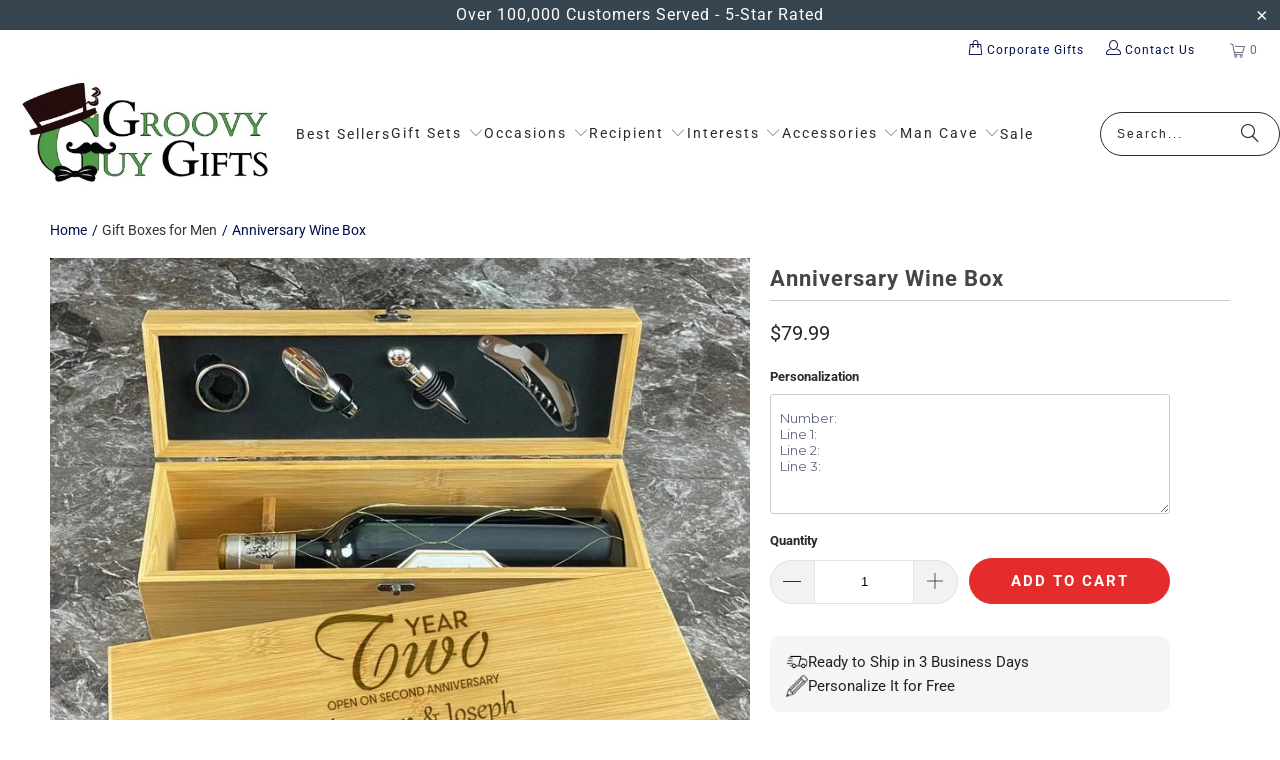

--- FILE ---
content_type: text/html; charset=utf-8
request_url: https://www.groovyguygifts.com/products/anniversary-wine-box
body_size: 85892
content:
<!DOCTYPE html>
<html class="no-js no-touch" lang="en">
  <head>
    <link href="//www.groovyguygifts.com/cdn/shop/t/168/assets/styles.css?v=164056336539847127581766836011" as="style" rel="preload">  
    <link as="style" rel="preload" href="https://www.groovyguygifts.com/cdn/shopifycloud/portable-wallets/latest/accelerated-checkout-backwards-compat.css">

  <script>
    window.Store = window.Store || {};
    window.Store.id = 2914793;
  </script>
    <meta charset="utf-8">
    <meta http-equiv="cleartype" content="on">
    <meta name="robots" content="index,follow">

    <!-- Mobile Specific Metas -->
    <meta name="HandheldFriendly" content="True">
    <meta name="MobileOptimized" content="320">
    <meta name="viewport" content="width=device-width,initial-scale=1">
    <meta name="theme-color" content="#ffffff">

     
   <title>
      Anniversary Wine Box - Groovy Guy Gifts
    </title>

    
      <meta name="description" content="Finding the perfect gift for a couple celebrating their anniversary can be challenging, our Wine Box solves that problem. This beautifully designed box has been crafted to hold one bottle of wine, making it an ideal gift for couples who love to indulge in their favorite wine. Made with high-quality materials, this Wine"/>
    

    <link rel="preconnect" href="https://fonts.shopifycdn.com" />
    <link rel="preconnect" href="https://fonts.gstatic.com" />
    <link rel="preconnect" href="https://cdn.shopify.com" />
    <link rel="preconnect" href="https://cdn.shopifycloud.com" />

    <link rel="dns-prefetch" href="https://v.shopify.com" />
    <link rel="dns-prefetch" href="https://www.youtube.com" />
    <link rel="dns-prefetch" href="https://vimeo.com" />

    <link href="//www.groovyguygifts.com/cdn/shop/t/168/assets/jquery.min.js?v=147293088974801289311764954557" as="script" rel="preload"> 
    <link href="//www.groovyguygifts.com/cdn/shop/t/168/assets/vendors.js?v=23837260021982818931764954557" as="script" rel="preload">  
    
     <!-- pxu-sections-js start DO NOT EDIT --><script src="//www.groovyguygifts.com/cdn/shop/t/168/assets/pxu-sections.js?v=159177611422450632261764954557" defer></script><!-- DO NOT EDIT pxu-sections-js end-->     
    

    <!-- Icons -->
    
      <link rel="shortcut icon" type="image/x-icon" href="//www.groovyguygifts.com/cdn/shop/files/groovy-gifts-square-logo_180x180.png?v=1706879480">
      <link rel="apple-touch-icon" href="//www.groovyguygifts.com/cdn/shop/files/groovy-gifts-square-logo_180x180.png?v=1706879480"/>
      <link rel="apple-touch-icon" sizes="57x57" href="//www.groovyguygifts.com/cdn/shop/files/groovy-gifts-square-logo_57x57.png?v=1706879480"/>
      <link rel="apple-touch-icon" sizes="60x60" href="//www.groovyguygifts.com/cdn/shop/files/groovy-gifts-square-logo_60x60.png?v=1706879480"/>
      <link rel="apple-touch-icon" sizes="72x72" href="//www.groovyguygifts.com/cdn/shop/files/groovy-gifts-square-logo_72x72.png?v=1706879480"/>
      <link rel="apple-touch-icon" sizes="76x76" href="//www.groovyguygifts.com/cdn/shop/files/groovy-gifts-square-logo_76x76.png?v=1706879480"/>
      <link rel="apple-touch-icon" sizes="114x114" href="//www.groovyguygifts.com/cdn/shop/files/groovy-gifts-square-logo_114x114.png?v=1706879480"/>
      <link rel="apple-touch-icon" sizes="180x180" href="//www.groovyguygifts.com/cdn/shop/files/groovy-gifts-square-logo_180x180.png?v=1706879480"/>
      <link rel="apple-touch-icon" sizes="228x228" href="//www.groovyguygifts.com/cdn/shop/files/groovy-gifts-square-logo_228x228.png?v=1706879480"/>
    
    
    

    

    

    

    
    <script>
      window.PXUTheme = window.PXUTheme || {};
      window.PXUTheme.version = '9.3.0';
      window.PXUTheme.name = 'Turbo';
    </script>
    


    
<template id="price-ui"><span class="price " data-price></span><span class="compare-at-price" data-compare-at-price></span><span class="unit-pricing" data-unit-pricing></span></template>
    <template id="price-ui-badge"><div class="price-ui-badge__sticker price-ui-badge__sticker--">
    <span class="price-ui-badge__sticker-text" data-badge></span>
  </div></template>
    
    <template id="price-ui__price"><span class="money" data-price></span></template>
    <template id="price-ui__price-range"><span class="price-min" data-price-min><span class="money" data-price></span></span> - <span class="price-max" data-price-max><span class="money" data-price></span></span></template>
    <template id="price-ui__unit-pricing"><span class="unit-quantity" data-unit-quantity></span> | <span class="unit-price" data-unit-price><span class="money" data-price></span></span> / <span class="unit-measurement" data-unit-measurement></span></template>
    <template id="price-ui-badge__percent-savings-range">Save up to <span data-price-percent></span>%</template>
    <template id="price-ui-badge__percent-savings">Save <span data-price-percent></span>%</template>
    <template id="price-ui-badge__price-savings-range">Save up to <span class="money" data-price></span></template>
    <template id="price-ui-badge__price-savings">Save <span class="money" data-price></span></template>
    
    <template id="price-ui-badge__on-sale">Sale</template>
   
    <template id="price-ui-badge__sold-out">Sold out</template>
    <template id="price-ui-badge__in-stock">In stock</template>
    


    <script>
      
window.PXUTheme = window.PXUTheme || {};


window.PXUTheme.theme_settings = {};
window.PXUTheme.currency = {};
window.PXUTheme.routes = window.PXUTheme.routes || {};


window.PXUTheme.theme_settings.display_tos_checkbox = false;
window.PXUTheme.theme_settings.go_to_checkout = true;
window.PXUTheme.theme_settings.cart_action = "ajax";
window.PXUTheme.theme_settings.cart_shipping_calculator = false;


window.PXUTheme.theme_settings.collection_swatches = false;
window.PXUTheme.theme_settings.collection_secondary_image = false;


window.PXUTheme.currency.show_multiple_currencies = false;
window.PXUTheme.currency.shop_currency = "USD";
window.PXUTheme.currency.default_currency = "USD";
window.PXUTheme.currency.display_format = "money_format";
window.PXUTheme.currency.money_format = "${{amount}}";
window.PXUTheme.currency.money_format_no_currency = "${{amount}}";
window.PXUTheme.currency.money_format_currency = "${{amount}} USD";
window.PXUTheme.currency.native_multi_currency = false;
window.PXUTheme.currency.iso_code = "USD";
window.PXUTheme.currency.symbol = "$";


window.PXUTheme.theme_settings.display_inventory_left = false;
window.PXUTheme.theme_settings.inventory_threshold = 10;
window.PXUTheme.theme_settings.limit_quantity = false;


window.PXUTheme.theme_settings.menu_position = null;


window.PXUTheme.theme_settings.newsletter_popup = false;
window.PXUTheme.theme_settings.newsletter_popup_days = "30";
window.PXUTheme.theme_settings.newsletter_popup_mobile = false;
window.PXUTheme.theme_settings.newsletter_popup_seconds = 2;


window.PXUTheme.theme_settings.pagination_type = "basic_pagination";


window.PXUTheme.theme_settings.enable_shopify_collection_badges = false;
window.PXUTheme.theme_settings.quick_shop_thumbnail_position = "bottom-thumbnails";
window.PXUTheme.theme_settings.product_form_style = "dropdown";
window.PXUTheme.theme_settings.sale_banner_enabled = true;
window.PXUTheme.theme_settings.display_savings = false;
window.PXUTheme.theme_settings.display_sold_out_price = false;
window.PXUTheme.theme_settings.free_text = "Free";
window.PXUTheme.theme_settings.video_looping = null;
window.PXUTheme.theme_settings.quick_shop_style = "popup";
window.PXUTheme.theme_settings.hover_enabled = false;


window.PXUTheme.routes.cart_url = "/cart";
window.PXUTheme.routes.cart_update_url = "/cart/update";
window.PXUTheme.routes.root_url = "/";
window.PXUTheme.routes.search_url = "/search";
window.PXUTheme.routes.all_products_collection_url = "/collections/all";
window.PXUTheme.routes.product_recommendations_url = "/recommendations/products";
window.PXUTheme.routes.predictive_search_url = "/search/suggest";


window.PXUTheme.theme_settings.image_loading_style = "blur-up";


window.PXUTheme.theme_settings.enable_autocomplete = true;


window.PXUTheme.theme_settings.page_dots_enabled = true;
window.PXUTheme.theme_settings.slideshow_arrow_size = "regular";


window.PXUTheme.theme_settings.quick_shop_enabled = false;


window.PXUTheme.translation = {};


window.PXUTheme.translation.agree_to_terms_warning = "You must agree with the terms and conditions to checkout.";
window.PXUTheme.translation.one_item_left = "item left";
window.PXUTheme.translation.items_left_text = "items left";
window.PXUTheme.translation.cart_savings_text = "Total Savings";
window.PXUTheme.translation.cart_discount_text = "Discount";
window.PXUTheme.translation.cart_subtotal_text = "Subtotal";
window.PXUTheme.translation.cart_remove_text = "Remove";
window.PXUTheme.translation.cart_free_text = "Free";


window.PXUTheme.translation.newsletter_success_text = "Thank you for joining our mailing list!";


window.PXUTheme.translation.notify_email = "Enter your email address...";
window.PXUTheme.translation.notify_email_value = "Translation missing: en.contact.fields.email";
window.PXUTheme.translation.notify_email_send = "Send";
window.PXUTheme.translation.notify_message_first = "Please notify me when ";
window.PXUTheme.translation.notify_message_last = " becomes available - ";
window.PXUTheme.translation.notify_success_text = "Thanks! We will notify you when this product becomes available!";


window.PXUTheme.translation.add_to_cart = "Add to Cart";
window.PXUTheme.translation.coming_soon_text = "Coming Soon";
window.PXUTheme.translation.sold_out_text = "Sold Out";
window.PXUTheme.translation.sale_text = "Sale";
window.PXUTheme.translation.savings_text = "You Save";
window.PXUTheme.translation.from_text = "from";
window.PXUTheme.translation.new_text = "New";
window.PXUTheme.translation.pre_order_text = "Pre-Order";
window.PXUTheme.translation.unavailable_text = "Unavailable";


window.PXUTheme.translation.all_results = "View all results";
window.PXUTheme.translation.no_results = "Sorry, no results!";


window.PXUTheme.media_queries = {};
window.PXUTheme.media_queries.small = window.matchMedia( "(max-width: 480px)" );
window.PXUTheme.media_queries.medium = window.matchMedia( "(max-width: 798px)" );
window.PXUTheme.media_queries.large = window.matchMedia( "(min-width: 799px)" );
window.PXUTheme.media_queries.larger = window.matchMedia( "(min-width: 960px)" );
window.PXUTheme.media_queries.xlarge = window.matchMedia( "(min-width: 1200px)" );
window.PXUTheme.media_queries.ie10 = window.matchMedia( "all and (-ms-high-contrast: none), (-ms-high-contrast: active)" );
window.PXUTheme.media_queries.tablet = window.matchMedia( "only screen and (min-width: 799px) and (max-width: 1024px)" );
window.PXUTheme.media_queries.mobile_and_tablet = window.matchMedia( "(max-width: 1024px)" );
    </script>

    

    

    <script>
      
    </script>

    
 
    <script>window.performance && window.performance.mark && window.performance.mark('shopify.content_for_header.start');</script><meta name="google-site-verification" content="U6MbHHVFPmjjdxJy3BFyOLpZdTNS1zHzuCVImE7uIiA">
<meta name="facebook-domain-verification" content="r1usu48v534xhkncrtw7fs03vg3wi0">
<meta id="shopify-digital-wallet" name="shopify-digital-wallet" content="/2914793/digital_wallets/dialog">
<meta name="shopify-checkout-api-token" content="ebdb4f22351d123b01e5d020b224f71c">
<meta id="in-context-paypal-metadata" data-shop-id="2914793" data-venmo-supported="false" data-environment="production" data-locale="en_US" data-paypal-v4="true" data-currency="USD">
<link rel="alternate" type="application/json+oembed" href="https://www.groovyguygifts.com/products/anniversary-wine-box.oembed">
<script async="async" src="/checkouts/internal/preloads.js?locale=en-US"></script>
<link rel="preconnect" href="https://shop.app" crossorigin="anonymous">
<script async="async" src="https://shop.app/checkouts/internal/preloads.js?locale=en-US&shop_id=2914793" crossorigin="anonymous"></script>
<script id="apple-pay-shop-capabilities" type="application/json">{"shopId":2914793,"countryCode":"US","currencyCode":"USD","merchantCapabilities":["supports3DS"],"merchantId":"gid:\/\/shopify\/Shop\/2914793","merchantName":"Groovy Guy Gifts","requiredBillingContactFields":["postalAddress","email"],"requiredShippingContactFields":["postalAddress","email"],"shippingType":"shipping","supportedNetworks":["visa","masterCard","amex","discover","elo","jcb"],"total":{"type":"pending","label":"Groovy Guy Gifts","amount":"1.00"},"shopifyPaymentsEnabled":true,"supportsSubscriptions":true}</script>
<script id="shopify-features" type="application/json">{"accessToken":"ebdb4f22351d123b01e5d020b224f71c","betas":["rich-media-storefront-analytics"],"domain":"www.groovyguygifts.com","predictiveSearch":true,"shopId":2914793,"locale":"en"}</script>
<script>var Shopify = Shopify || {};
Shopify.shop = "personalizedpubsigns.myshopify.com";
Shopify.locale = "en";
Shopify.currency = {"active":"USD","rate":"1.0"};
Shopify.country = "US";
Shopify.theme = {"name":"Holiday Banner KP + Author Bio Updated","id":132265050197,"schema_name":"Turbo","schema_version":"9.3.0","theme_store_id":null,"role":"main"};
Shopify.theme.handle = "null";
Shopify.theme.style = {"id":null,"handle":null};
Shopify.cdnHost = "www.groovyguygifts.com/cdn";
Shopify.routes = Shopify.routes || {};
Shopify.routes.root = "/";</script>
<script type="module">!function(o){(o.Shopify=o.Shopify||{}).modules=!0}(window);</script>
<script>!function(o){function n(){var o=[];function n(){o.push(Array.prototype.slice.apply(arguments))}return n.q=o,n}var t=o.Shopify=o.Shopify||{};t.loadFeatures=n(),t.autoloadFeatures=n()}(window);</script>
<script>
  window.ShopifyPay = window.ShopifyPay || {};
  window.ShopifyPay.apiHost = "shop.app\/pay";
  window.ShopifyPay.redirectState = null;
</script>
<script id="shop-js-analytics" type="application/json">{"pageType":"product"}</script>
<script defer="defer" async type="module" src="//www.groovyguygifts.com/cdn/shopifycloud/shop-js/modules/v2/client.init-shop-cart-sync_BdyHc3Nr.en.esm.js"></script>
<script defer="defer" async type="module" src="//www.groovyguygifts.com/cdn/shopifycloud/shop-js/modules/v2/chunk.common_Daul8nwZ.esm.js"></script>
<script type="module">
  await import("//www.groovyguygifts.com/cdn/shopifycloud/shop-js/modules/v2/client.init-shop-cart-sync_BdyHc3Nr.en.esm.js");
await import("//www.groovyguygifts.com/cdn/shopifycloud/shop-js/modules/v2/chunk.common_Daul8nwZ.esm.js");

  window.Shopify.SignInWithShop?.initShopCartSync?.({"fedCMEnabled":true,"windoidEnabled":true});

</script>
<script defer="defer" async type="module" src="//www.groovyguygifts.com/cdn/shopifycloud/shop-js/modules/v2/client.payment-terms_MV4M3zvL.en.esm.js"></script>
<script defer="defer" async type="module" src="//www.groovyguygifts.com/cdn/shopifycloud/shop-js/modules/v2/chunk.common_Daul8nwZ.esm.js"></script>
<script defer="defer" async type="module" src="//www.groovyguygifts.com/cdn/shopifycloud/shop-js/modules/v2/chunk.modal_CQq8HTM6.esm.js"></script>
<script type="module">
  await import("//www.groovyguygifts.com/cdn/shopifycloud/shop-js/modules/v2/client.payment-terms_MV4M3zvL.en.esm.js");
await import("//www.groovyguygifts.com/cdn/shopifycloud/shop-js/modules/v2/chunk.common_Daul8nwZ.esm.js");
await import("//www.groovyguygifts.com/cdn/shopifycloud/shop-js/modules/v2/chunk.modal_CQq8HTM6.esm.js");

  
</script>
<script>
  window.Shopify = window.Shopify || {};
  if (!window.Shopify.featureAssets) window.Shopify.featureAssets = {};
  window.Shopify.featureAssets['shop-js'] = {"shop-cart-sync":["modules/v2/client.shop-cart-sync_QYOiDySF.en.esm.js","modules/v2/chunk.common_Daul8nwZ.esm.js"],"init-fed-cm":["modules/v2/client.init-fed-cm_DchLp9rc.en.esm.js","modules/v2/chunk.common_Daul8nwZ.esm.js"],"shop-button":["modules/v2/client.shop-button_OV7bAJc5.en.esm.js","modules/v2/chunk.common_Daul8nwZ.esm.js"],"init-windoid":["modules/v2/client.init-windoid_DwxFKQ8e.en.esm.js","modules/v2/chunk.common_Daul8nwZ.esm.js"],"shop-cash-offers":["modules/v2/client.shop-cash-offers_DWtL6Bq3.en.esm.js","modules/v2/chunk.common_Daul8nwZ.esm.js","modules/v2/chunk.modal_CQq8HTM6.esm.js"],"shop-toast-manager":["modules/v2/client.shop-toast-manager_CX9r1SjA.en.esm.js","modules/v2/chunk.common_Daul8nwZ.esm.js"],"init-shop-email-lookup-coordinator":["modules/v2/client.init-shop-email-lookup-coordinator_UhKnw74l.en.esm.js","modules/v2/chunk.common_Daul8nwZ.esm.js"],"pay-button":["modules/v2/client.pay-button_DzxNnLDY.en.esm.js","modules/v2/chunk.common_Daul8nwZ.esm.js"],"avatar":["modules/v2/client.avatar_BTnouDA3.en.esm.js"],"init-shop-cart-sync":["modules/v2/client.init-shop-cart-sync_BdyHc3Nr.en.esm.js","modules/v2/chunk.common_Daul8nwZ.esm.js"],"shop-login-button":["modules/v2/client.shop-login-button_D8B466_1.en.esm.js","modules/v2/chunk.common_Daul8nwZ.esm.js","modules/v2/chunk.modal_CQq8HTM6.esm.js"],"init-customer-accounts-sign-up":["modules/v2/client.init-customer-accounts-sign-up_C8fpPm4i.en.esm.js","modules/v2/client.shop-login-button_D8B466_1.en.esm.js","modules/v2/chunk.common_Daul8nwZ.esm.js","modules/v2/chunk.modal_CQq8HTM6.esm.js"],"init-shop-for-new-customer-accounts":["modules/v2/client.init-shop-for-new-customer-accounts_CVTO0Ztu.en.esm.js","modules/v2/client.shop-login-button_D8B466_1.en.esm.js","modules/v2/chunk.common_Daul8nwZ.esm.js","modules/v2/chunk.modal_CQq8HTM6.esm.js"],"init-customer-accounts":["modules/v2/client.init-customer-accounts_dRgKMfrE.en.esm.js","modules/v2/client.shop-login-button_D8B466_1.en.esm.js","modules/v2/chunk.common_Daul8nwZ.esm.js","modules/v2/chunk.modal_CQq8HTM6.esm.js"],"shop-follow-button":["modules/v2/client.shop-follow-button_CkZpjEct.en.esm.js","modules/v2/chunk.common_Daul8nwZ.esm.js","modules/v2/chunk.modal_CQq8HTM6.esm.js"],"lead-capture":["modules/v2/client.lead-capture_BntHBhfp.en.esm.js","modules/v2/chunk.common_Daul8nwZ.esm.js","modules/v2/chunk.modal_CQq8HTM6.esm.js"],"checkout-modal":["modules/v2/client.checkout-modal_CfxcYbTm.en.esm.js","modules/v2/chunk.common_Daul8nwZ.esm.js","modules/v2/chunk.modal_CQq8HTM6.esm.js"],"shop-login":["modules/v2/client.shop-login_Da4GZ2H6.en.esm.js","modules/v2/chunk.common_Daul8nwZ.esm.js","modules/v2/chunk.modal_CQq8HTM6.esm.js"],"payment-terms":["modules/v2/client.payment-terms_MV4M3zvL.en.esm.js","modules/v2/chunk.common_Daul8nwZ.esm.js","modules/v2/chunk.modal_CQq8HTM6.esm.js"]};
</script>
<script>(function() {
  var isLoaded = false;
  function asyncLoad() {
    if (isLoaded) return;
    isLoaded = true;
    var urls = ["https:\/\/cdn.getcarro.com\/script-tags\/all\/nb-101920173500.js?shop=personalizedpubsigns.myshopify.com","\/\/cdn.shopify.com\/proxy\/7ea513110ef42d595bbf2cb57f14fd4b1510968ad78c47b7fbd765600519b888\/static.cdn.printful.com\/static\/js\/external\/shopify-product-customizer.js?v=0.28\u0026shop=personalizedpubsigns.myshopify.com\u0026sp-cache-control=cHVibGljLCBtYXgtYWdlPTkwMA","https:\/\/d1639lhkj5l89m.cloudfront.net\/js\/storefront\/uppromote.js?shop=personalizedpubsigns.myshopify.com","https:\/\/static.shareasale.com\/json\/shopify\/shareasale-tracking.js?sasmid=152620\u0026ssmtid=19038\u0026shop=personalizedpubsigns.myshopify.com","https:\/\/cdn.customily.com\/shopify\/static\/customily.shopify.script.js?shop=personalizedpubsigns.myshopify.com"];
    for (var i = 0; i < urls.length; i++) {
      var s = document.createElement('script');
      s.type = 'text/javascript';
      s.async = true;
      s.src = urls[i];
      var x = document.getElementsByTagName('script')[0];
      x.parentNode.insertBefore(s, x);
    }
  };
  if(window.attachEvent) {
    window.attachEvent('onload', asyncLoad);
  } else {
    window.addEventListener('load', asyncLoad, false);
  }
})();</script>
<script id="__st">var __st={"a":2914793,"offset":-18000,"reqid":"3973335c-a1c7-4e97-a97e-da8cf7c65218-1768973656","pageurl":"www.groovyguygifts.com\/products\/anniversary-wine-box","u":"0f2078663aff","p":"product","rtyp":"product","rid":6924950175829};</script>
<script>window.ShopifyPaypalV4VisibilityTracking = true;</script>
<script id="form-persister">!function(){'use strict';const t='contact',e='new_comment',n=[[t,t],['blogs',e],['comments',e],[t,'customer']],o='password',r='form_key',c=['recaptcha-v3-token','g-recaptcha-response','h-captcha-response',o],s=()=>{try{return window.sessionStorage}catch{return}},i='__shopify_v',u=t=>t.elements[r],a=function(){const t=[...n].map((([t,e])=>`form[action*='/${t}']:not([data-nocaptcha='true']) input[name='form_type'][value='${e}']`)).join(',');var e;return e=t,()=>e?[...document.querySelectorAll(e)].map((t=>t.form)):[]}();function m(t){const e=u(t);a().includes(t)&&(!e||!e.value)&&function(t){try{if(!s())return;!function(t){const e=s();if(!e)return;const n=u(t);if(!n)return;const o=n.value;o&&e.removeItem(o)}(t);const e=Array.from(Array(32),(()=>Math.random().toString(36)[2])).join('');!function(t,e){u(t)||t.append(Object.assign(document.createElement('input'),{type:'hidden',name:r})),t.elements[r].value=e}(t,e),function(t,e){const n=s();if(!n)return;const r=[...t.querySelectorAll(`input[type='${o}']`)].map((({name:t})=>t)),u=[...c,...r],a={};for(const[o,c]of new FormData(t).entries())u.includes(o)||(a[o]=c);n.setItem(e,JSON.stringify({[i]:1,action:t.action,data:a}))}(t,e)}catch(e){console.error('failed to persist form',e)}}(t)}const f=t=>{if('true'===t.dataset.persistBound)return;const e=function(t,e){const n=function(t){return'function'==typeof t.submit?t.submit:HTMLFormElement.prototype.submit}(t).bind(t);return function(){let t;return()=>{t||(t=!0,(()=>{try{e(),n()}catch(t){(t=>{console.error('form submit failed',t)})(t)}})(),setTimeout((()=>t=!1),250))}}()}(t,(()=>{m(t)}));!function(t,e){if('function'==typeof t.submit&&'function'==typeof e)try{t.submit=e}catch{}}(t,e),t.addEventListener('submit',(t=>{t.preventDefault(),e()})),t.dataset.persistBound='true'};!function(){function t(t){const e=(t=>{const e=t.target;return e instanceof HTMLFormElement?e:e&&e.form})(t);e&&m(e)}document.addEventListener('submit',t),document.addEventListener('DOMContentLoaded',(()=>{const e=a();for(const t of e)f(t);var n;n=document.body,new window.MutationObserver((t=>{for(const e of t)if('childList'===e.type&&e.addedNodes.length)for(const t of e.addedNodes)1===t.nodeType&&'FORM'===t.tagName&&a().includes(t)&&f(t)})).observe(n,{childList:!0,subtree:!0,attributes:!1}),document.removeEventListener('submit',t)}))}()}();</script>
<script integrity="sha256-4kQ18oKyAcykRKYeNunJcIwy7WH5gtpwJnB7kiuLZ1E=" data-source-attribution="shopify.loadfeatures" defer="defer" src="//www.groovyguygifts.com/cdn/shopifycloud/storefront/assets/storefront/load_feature-a0a9edcb.js" crossorigin="anonymous"></script>
<script crossorigin="anonymous" defer="defer" src="//www.groovyguygifts.com/cdn/shopifycloud/storefront/assets/shopify_pay/storefront-65b4c6d7.js?v=20250812"></script>
<script data-source-attribution="shopify.dynamic_checkout.dynamic.init">var Shopify=Shopify||{};Shopify.PaymentButton=Shopify.PaymentButton||{isStorefrontPortableWallets:!0,init:function(){window.Shopify.PaymentButton.init=function(){};var t=document.createElement("script");t.src="https://www.groovyguygifts.com/cdn/shopifycloud/portable-wallets/latest/portable-wallets.en.js",t.type="module",document.head.appendChild(t)}};
</script>
<script data-source-attribution="shopify.dynamic_checkout.buyer_consent">
  function portableWalletsHideBuyerConsent(e){var t=document.getElementById("shopify-buyer-consent"),n=document.getElementById("shopify-subscription-policy-button");t&&n&&(t.classList.add("hidden"),t.setAttribute("aria-hidden","true"),n.removeEventListener("click",e))}function portableWalletsShowBuyerConsent(e){var t=document.getElementById("shopify-buyer-consent"),n=document.getElementById("shopify-subscription-policy-button");t&&n&&(t.classList.remove("hidden"),t.removeAttribute("aria-hidden"),n.addEventListener("click",e))}window.Shopify?.PaymentButton&&(window.Shopify.PaymentButton.hideBuyerConsent=portableWalletsHideBuyerConsent,window.Shopify.PaymentButton.showBuyerConsent=portableWalletsShowBuyerConsent);
</script>
<script data-source-attribution="shopify.dynamic_checkout.cart.bootstrap">document.addEventListener("DOMContentLoaded",(function(){function t(){return document.querySelector("shopify-accelerated-checkout-cart, shopify-accelerated-checkout")}if(t())Shopify.PaymentButton.init();else{new MutationObserver((function(e,n){t()&&(Shopify.PaymentButton.init(),n.disconnect())})).observe(document.body,{childList:!0,subtree:!0})}}));
</script>
<link id="shopify-accelerated-checkout-styles" rel="stylesheet" media="screen" href="https://www.groovyguygifts.com/cdn/shopifycloud/portable-wallets/latest/accelerated-checkout-backwards-compat.css" crossorigin="anonymous">
<style id="shopify-accelerated-checkout-cart">
        #shopify-buyer-consent {
  margin-top: 1em;
  display: inline-block;
  width: 100%;
}

#shopify-buyer-consent.hidden {
  display: none;
}

#shopify-subscription-policy-button {
  background: none;
  border: none;
  padding: 0;
  text-decoration: underline;
  font-size: inherit;
  cursor: pointer;
}

#shopify-subscription-policy-button::before {
  box-shadow: none;
}

      </style>
<script id="sections-script" data-sections="pxu-highlights-banner" defer="defer" src="//www.groovyguygifts.com/cdn/shop/t/168/compiled_assets/scripts.js?v=42638"></script>
<script>window.performance && window.performance.mark && window.performance.mark('shopify.content_for_header.end');</script>
  

<script>
    window.BOLD = window.BOLD || {};
        window.BOLD.options = window.BOLD.options || {};
        window.BOLD.options.settings = window.BOLD.options.settings || {};
        window.BOLD.options.settings.v1_variant_mode = window.BOLD.options.settings.v1_variant_mode || true;
        window.BOLD.options.settings.hybrid_fix_auto_insert_inputs =
        window.BOLD.options.settings.hybrid_fix_auto_insert_inputs || true;
</script>

<script>window.BOLD = window.BOLD || {};
    window.BOLD.common = window.BOLD.common || {};
    window.BOLD.common.Shopify = window.BOLD.common.Shopify || {};
    window.BOLD.common.Shopify.shop = {
      domain: 'www.groovyguygifts.com',
      permanent_domain: 'personalizedpubsigns.myshopify.com',
      url: 'https://www.groovyguygifts.com',
      secure_url: 'https://www.groovyguygifts.com',money_format: "${{amount}}",currency: "USD"
    };
    window.BOLD.common.Shopify.customer = {
      id: null,
      tags: null,
    };
    window.BOLD.common.Shopify.cart = {"note":null,"attributes":{},"original_total_price":0,"total_price":0,"total_discount":0,"total_weight":0.0,"item_count":0,"items":[],"requires_shipping":false,"currency":"USD","items_subtotal_price":0,"cart_level_discount_applications":[],"checkout_charge_amount":0};
    window.BOLD.common.template = 'product';window.BOLD.common.Shopify.formatMoney = function(money, format) {
        function n(t, e) {
            return "undefined" == typeof t ? e : t
        }
        function r(t, e, r, i) {
            if (e = n(e, 2),
                r = n(r, ","),
                i = n(i, "."),
            isNaN(t) || null == t)
                return 0;
            t = (t / 100).toFixed(e);
            var o = t.split(".")
                , a = o[0].replace(/(\d)(?=(\d\d\d)+(?!\d))/g, "$1" + r)
                , s = o[1] ? i + o[1] : "";
            return a + s
        }
        "string" == typeof money && (money = money.replace(".", ""));
        var i = ""
            , o = /\{\{\s*(\w+)\s*\}\}/
            , a = format || window.BOLD.common.Shopify.shop.money_format || window.Shopify.money_format || "$ {{ amount }}";
        switch (a.match(o)[1]) {
            case "amount":
                i = r(money, 2, ",", ".");
                break;
            case "amount_no_decimals":
                i = r(money, 0, ",", ".");
                break;
            case "amount_with_comma_separator":
                i = r(money, 2, ".", ",");
                break;
            case "amount_no_decimals_with_comma_separator":
                i = r(money, 0, ".", ",");
                break;
            case "amount_with_space_separator":
                i = r(money, 2, " ", ",");
                break;
            case "amount_no_decimals_with_space_separator":
                i = r(money, 0, " ", ",");
                break;
            case "amount_with_apostrophe_separator":
                i = r(money, 2, "'", ".");
                break;
        }
        return a.replace(o, i);
    };
    window.BOLD.common.Shopify.saveProduct = function (handle, product) {
      if (typeof handle === 'string' && typeof window.BOLD.common.Shopify.products[handle] === 'undefined') {
        if (typeof product === 'number') {
          window.BOLD.common.Shopify.handles[product] = handle;
          product = { id: product };
        }
        window.BOLD.common.Shopify.products[handle] = product;
      }
    };
    window.BOLD.common.Shopify.saveVariant = function (variant_id, variant) {
      if (typeof variant_id === 'number' && typeof window.BOLD.common.Shopify.variants[variant_id] === 'undefined') {
        window.BOLD.common.Shopify.variants[variant_id] = variant;
      }
    };window.BOLD.common.Shopify.products = window.BOLD.common.Shopify.products || {};
    window.BOLD.common.Shopify.variants = window.BOLD.common.Shopify.variants || {};
    window.BOLD.common.Shopify.handles = window.BOLD.common.Shopify.handles || {};window.BOLD.common.Shopify.handle = "anniversary-wine-box"
window.BOLD.common.Shopify.saveProduct("anniversary-wine-box", 6924950175829);window.BOLD.common.Shopify.saveVariant(40614365888597, { product_id: 6924950175829, product_handle: "anniversary-wine-box", price: 7999, group_id: '', csp_metafield: {}});window.BOLD.apps_installed = {"Product Options":2} || {};window.BOLD.common.Shopify.metafields = window.BOLD.common.Shopify.metafields || {};window.BOLD.common.Shopify.metafields["bold_rp"] = {};window.BOLD.common.Shopify.metafields["bold_csp_defaults"] = {};window.BOLD.common.cacheParams = window.BOLD.common.cacheParams || {};
</script>


 
    

    

    

    


   

    
     



<meta name="author" content="Groovy Guy Gifts">
<meta property="og:url" content="https://www.groovyguygifts.com/products/anniversary-wine-box">
<meta property="og:site_name" content="Groovy Guy Gifts">




  <meta property="og:type" content="product">
  <meta property="og:title" content="Anniversary Wine Box">
  
    
      <meta property="og:image" content="https://www.groovyguygifts.com/cdn/shop/files/il_794xN.4927835749_8lcv_600x.webp?v=1744367281">
      <meta property="og:image:secure_url" content="https://www.groovyguygifts.com/cdn/shop/files/il_794xN.4927835749_8lcv_600x.webp?v=1744367281">
      
      <meta property="og:image:width" content="794">
      <meta property="og:image:height" content="791">
    
      <meta property="og:image" content="https://www.groovyguygifts.com/cdn/shop/files/il_794xN.4879554198_ow51_600x.webp?v=1744367281">
      <meta property="og:image:secure_url" content="https://www.groovyguygifts.com/cdn/shop/files/il_794xN.4879554198_ow51_600x.webp?v=1744367281">
      
      <meta property="og:image:width" content="794">
      <meta property="og:image:height" content="529">
    
      <meta property="og:image" content="https://www.groovyguygifts.com/cdn/shop/files/il_794xN.4879573604_b1n9_600x.webp?v=1744367281">
      <meta property="og:image:secure_url" content="https://www.groovyguygifts.com/cdn/shop/files/il_794xN.4879573604_b1n9_600x.webp?v=1744367281">
      
      <meta property="og:image:width" content="794">
      <meta property="og:image:height" content="831">
    
  
  <meta property="product:price:amount" content="79.99">
  <meta property="product:price:currency" content="USD">



  <meta property="og:description" content="Finding the perfect gift for a couple celebrating their anniversary can be challenging, our Wine Box solves that problem. This beautifully designed box has been crafted to hold one bottle of wine, making it an ideal gift for couples who love to indulge in their favorite wine. Made with high-quality materials, this Wine">




<meta name="twitter:card" content="summary">

  <meta name="twitter:title" content="Anniversary Wine Box">
  <meta name="twitter:description" content="Finding the perfect gift for a couple celebrating their anniversary can be challenging, our Wine Box solves that problem. This beautifully designed box has been crafted to hold one bottle of wine, making it an ideal gift for couples who love to indulge in their favorite wine. Made with high-quality materials, this Wine Box ensures that your gift will be cherished by your loved ones.Our beautiful, unique, and customizable wine gift box is the perfect way to say congratulations. This beautiful decorative wood grain wine box is the perfect way to get you started on that wedding present without being cheesy.
• Wine Corkscrew• Wine Stopper• Wine Pourer• Wine Drip Collar• Measures 14 x 4 ½ x 4 ½ Inches (Holds all regular-sized wine bottles)">
  <meta name="twitter:image" content="https://www.groovyguygifts.com/cdn/shop/files/il_794xN.4927835749_8lcv_240x.webp?v=1744367281">
  <meta name="twitter:image:width" content="240">
  <meta name="twitter:image:height" content="240">
  <meta name="twitter:image:alt" content="Unique Personalized Anniversary Wine Box Customized Anniversary Gifts for Men by Groovy Guy">



    
    

  





    

<!-- Stylesheets for Turbo -->
  
    <link href="//www.groovyguygifts.com/cdn/shop/t/168/assets/styles.css?v=164056336539847127581766836011" rel="stylesheet" type="text/css" media="all" /> 
  
<!-- BEGIN app block: shopify://apps/klaviyo-email-marketing-sms/blocks/klaviyo-onsite-embed/2632fe16-c075-4321-a88b-50b567f42507 -->












  <script async src="https://static.klaviyo.com/onsite/js/Rmf4cT/klaviyo.js?company_id=Rmf4cT"></script>
  <script>!function(){if(!window.klaviyo){window._klOnsite=window._klOnsite||[];try{window.klaviyo=new Proxy({},{get:function(n,i){return"push"===i?function(){var n;(n=window._klOnsite).push.apply(n,arguments)}:function(){for(var n=arguments.length,o=new Array(n),w=0;w<n;w++)o[w]=arguments[w];var t="function"==typeof o[o.length-1]?o.pop():void 0,e=new Promise((function(n){window._klOnsite.push([i].concat(o,[function(i){t&&t(i),n(i)}]))}));return e}}})}catch(n){window.klaviyo=window.klaviyo||[],window.klaviyo.push=function(){var n;(n=window._klOnsite).push.apply(n,arguments)}}}}();</script>

  
    <script id="viewed_product">
      if (item == null) {
        var _learnq = _learnq || [];

        var MetafieldReviews = null
        var MetafieldYotpoRating = null
        var MetafieldYotpoCount = null
        var MetafieldLooxRating = null
        var MetafieldLooxCount = null
        var okendoProduct = null
        var okendoProductReviewCount = null
        var okendoProductReviewAverageValue = null
        try {
          // The following fields are used for Customer Hub recently viewed in order to add reviews.
          // This information is not part of __kla_viewed. Instead, it is part of __kla_viewed_reviewed_items
          MetafieldReviews = {};
          MetafieldYotpoRating = null
          MetafieldYotpoCount = null
          MetafieldLooxRating = null
          MetafieldLooxCount = null

          okendoProduct = null
          // If the okendo metafield is not legacy, it will error, which then requires the new json formatted data
          if (okendoProduct && 'error' in okendoProduct) {
            okendoProduct = null
          }
          okendoProductReviewCount = okendoProduct ? okendoProduct.reviewCount : null
          okendoProductReviewAverageValue = okendoProduct ? okendoProduct.reviewAverageValue : null
        } catch (error) {
          console.error('Error in Klaviyo onsite reviews tracking:', error);
        }

        var item = {
          Name: "Anniversary Wine Box",
          ProductID: 6924950175829,
          Categories: ["Anniversary Box Sets","Personalized Gift Boxes","Wine Gifts for Men"],
          ImageURL: "https://www.groovyguygifts.com/cdn/shop/files/il_794xN.4927835749_8lcv_grande.webp?v=1744367281",
          URL: "https://www.groovyguygifts.com/products/anniversary-wine-box",
          Brand: "Chic Makings",
          Price: "$79.99",
          Value: "79.99",
          CompareAtPrice: "$0.00"
        };
        _learnq.push(['track', 'Viewed Product', item]);
        _learnq.push(['trackViewedItem', {
          Title: item.Name,
          ItemId: item.ProductID,
          Categories: item.Categories,
          ImageUrl: item.ImageURL,
          Url: item.URL,
          Metadata: {
            Brand: item.Brand,
            Price: item.Price,
            Value: item.Value,
            CompareAtPrice: item.CompareAtPrice
          },
          metafields:{
            reviews: MetafieldReviews,
            yotpo:{
              rating: MetafieldYotpoRating,
              count: MetafieldYotpoCount,
            },
            loox:{
              rating: MetafieldLooxRating,
              count: MetafieldLooxCount,
            },
            okendo: {
              rating: okendoProductReviewAverageValue,
              count: okendoProductReviewCount,
            }
          }
        }]);
      }
    </script>
  




  <script>
    window.klaviyoReviewsProductDesignMode = false
  </script>



  <!-- BEGIN app snippet: customer-hub-data --><script>
  if (!window.customerHub) {
    window.customerHub = {};
  }
  window.customerHub.storefrontRoutes = {
    login: "/account/login?return_url=%2F%23k-hub",
    register: "/account/register?return_url=%2F%23k-hub",
    logout: "/account/logout",
    profile: "/account",
    addresses: "/account/addresses",
  };
  
  window.customerHub.userId = null;
  
  window.customerHub.storeDomain = "personalizedpubsigns.myshopify.com";

  
    window.customerHub.activeProduct = {
      name: "Anniversary Wine Box",
      category: null,
      imageUrl: "https://www.groovyguygifts.com/cdn/shop/files/il_794xN.4927835749_8lcv_grande.webp?v=1744367281",
      id: "6924950175829",
      link: "https://www.groovyguygifts.com/products/anniversary-wine-box",
      variants: [
        
          {
            id: "40614365888597",
            
            imageUrl: null,
            
            price: "7999",
            currency: "USD",
            availableForSale: true,
            title: "Default Title",
          },
        
      ],
    };
    window.customerHub.activeProduct.variants.forEach((variant) => {
        
        variant.price = `${variant.price.slice(0, -2)}.${variant.price.slice(-2)}`;
    });
  

  
    window.customerHub.storeLocale = {
        currentLanguage: 'en',
        currentCountry: 'US',
        availableLanguages: [
          
            {
              iso_code: 'en',
              endonym_name: 'English'
            }
          
        ],
        availableCountries: [
          
            {
              iso_code: 'AF',
              name: 'Afghanistan',
              currency_code: 'USD'
            },
          
            {
              iso_code: 'AX',
              name: 'Åland Islands',
              currency_code: 'USD'
            },
          
            {
              iso_code: 'AL',
              name: 'Albania',
              currency_code: 'USD'
            },
          
            {
              iso_code: 'DZ',
              name: 'Algeria',
              currency_code: 'USD'
            },
          
            {
              iso_code: 'AD',
              name: 'Andorra',
              currency_code: 'USD'
            },
          
            {
              iso_code: 'AO',
              name: 'Angola',
              currency_code: 'USD'
            },
          
            {
              iso_code: 'AI',
              name: 'Anguilla',
              currency_code: 'USD'
            },
          
            {
              iso_code: 'AG',
              name: 'Antigua &amp; Barbuda',
              currency_code: 'USD'
            },
          
            {
              iso_code: 'AR',
              name: 'Argentina',
              currency_code: 'USD'
            },
          
            {
              iso_code: 'AM',
              name: 'Armenia',
              currency_code: 'USD'
            },
          
            {
              iso_code: 'AW',
              name: 'Aruba',
              currency_code: 'USD'
            },
          
            {
              iso_code: 'AC',
              name: 'Ascension Island',
              currency_code: 'USD'
            },
          
            {
              iso_code: 'AU',
              name: 'Australia',
              currency_code: 'USD'
            },
          
            {
              iso_code: 'AT',
              name: 'Austria',
              currency_code: 'USD'
            },
          
            {
              iso_code: 'AZ',
              name: 'Azerbaijan',
              currency_code: 'USD'
            },
          
            {
              iso_code: 'BS',
              name: 'Bahamas',
              currency_code: 'USD'
            },
          
            {
              iso_code: 'BH',
              name: 'Bahrain',
              currency_code: 'USD'
            },
          
            {
              iso_code: 'BD',
              name: 'Bangladesh',
              currency_code: 'USD'
            },
          
            {
              iso_code: 'BB',
              name: 'Barbados',
              currency_code: 'USD'
            },
          
            {
              iso_code: 'BY',
              name: 'Belarus',
              currency_code: 'USD'
            },
          
            {
              iso_code: 'BE',
              name: 'Belgium',
              currency_code: 'USD'
            },
          
            {
              iso_code: 'BZ',
              name: 'Belize',
              currency_code: 'USD'
            },
          
            {
              iso_code: 'BJ',
              name: 'Benin',
              currency_code: 'USD'
            },
          
            {
              iso_code: 'BM',
              name: 'Bermuda',
              currency_code: 'USD'
            },
          
            {
              iso_code: 'BT',
              name: 'Bhutan',
              currency_code: 'USD'
            },
          
            {
              iso_code: 'BO',
              name: 'Bolivia',
              currency_code: 'USD'
            },
          
            {
              iso_code: 'BA',
              name: 'Bosnia &amp; Herzegovina',
              currency_code: 'USD'
            },
          
            {
              iso_code: 'BW',
              name: 'Botswana',
              currency_code: 'USD'
            },
          
            {
              iso_code: 'BR',
              name: 'Brazil',
              currency_code: 'USD'
            },
          
            {
              iso_code: 'IO',
              name: 'British Indian Ocean Territory',
              currency_code: 'USD'
            },
          
            {
              iso_code: 'VG',
              name: 'British Virgin Islands',
              currency_code: 'USD'
            },
          
            {
              iso_code: 'BN',
              name: 'Brunei',
              currency_code: 'USD'
            },
          
            {
              iso_code: 'BG',
              name: 'Bulgaria',
              currency_code: 'USD'
            },
          
            {
              iso_code: 'BF',
              name: 'Burkina Faso',
              currency_code: 'USD'
            },
          
            {
              iso_code: 'BI',
              name: 'Burundi',
              currency_code: 'USD'
            },
          
            {
              iso_code: 'KH',
              name: 'Cambodia',
              currency_code: 'USD'
            },
          
            {
              iso_code: 'CM',
              name: 'Cameroon',
              currency_code: 'USD'
            },
          
            {
              iso_code: 'CA',
              name: 'Canada',
              currency_code: 'USD'
            },
          
            {
              iso_code: 'CV',
              name: 'Cape Verde',
              currency_code: 'USD'
            },
          
            {
              iso_code: 'BQ',
              name: 'Caribbean Netherlands',
              currency_code: 'USD'
            },
          
            {
              iso_code: 'KY',
              name: 'Cayman Islands',
              currency_code: 'USD'
            },
          
            {
              iso_code: 'CF',
              name: 'Central African Republic',
              currency_code: 'USD'
            },
          
            {
              iso_code: 'TD',
              name: 'Chad',
              currency_code: 'USD'
            },
          
            {
              iso_code: 'CL',
              name: 'Chile',
              currency_code: 'USD'
            },
          
            {
              iso_code: 'CN',
              name: 'China',
              currency_code: 'USD'
            },
          
            {
              iso_code: 'CX',
              name: 'Christmas Island',
              currency_code: 'USD'
            },
          
            {
              iso_code: 'CC',
              name: 'Cocos (Keeling) Islands',
              currency_code: 'USD'
            },
          
            {
              iso_code: 'CO',
              name: 'Colombia',
              currency_code: 'USD'
            },
          
            {
              iso_code: 'KM',
              name: 'Comoros',
              currency_code: 'USD'
            },
          
            {
              iso_code: 'CG',
              name: 'Congo - Brazzaville',
              currency_code: 'USD'
            },
          
            {
              iso_code: 'CD',
              name: 'Congo - Kinshasa',
              currency_code: 'USD'
            },
          
            {
              iso_code: 'CK',
              name: 'Cook Islands',
              currency_code: 'USD'
            },
          
            {
              iso_code: 'CR',
              name: 'Costa Rica',
              currency_code: 'USD'
            },
          
            {
              iso_code: 'CI',
              name: 'Côte d’Ivoire',
              currency_code: 'USD'
            },
          
            {
              iso_code: 'HR',
              name: 'Croatia',
              currency_code: 'USD'
            },
          
            {
              iso_code: 'CW',
              name: 'Curaçao',
              currency_code: 'USD'
            },
          
            {
              iso_code: 'CY',
              name: 'Cyprus',
              currency_code: 'USD'
            },
          
            {
              iso_code: 'CZ',
              name: 'Czechia',
              currency_code: 'USD'
            },
          
            {
              iso_code: 'DK',
              name: 'Denmark',
              currency_code: 'USD'
            },
          
            {
              iso_code: 'DJ',
              name: 'Djibouti',
              currency_code: 'USD'
            },
          
            {
              iso_code: 'DM',
              name: 'Dominica',
              currency_code: 'USD'
            },
          
            {
              iso_code: 'DO',
              name: 'Dominican Republic',
              currency_code: 'USD'
            },
          
            {
              iso_code: 'EC',
              name: 'Ecuador',
              currency_code: 'USD'
            },
          
            {
              iso_code: 'EG',
              name: 'Egypt',
              currency_code: 'USD'
            },
          
            {
              iso_code: 'SV',
              name: 'El Salvador',
              currency_code: 'USD'
            },
          
            {
              iso_code: 'GQ',
              name: 'Equatorial Guinea',
              currency_code: 'USD'
            },
          
            {
              iso_code: 'ER',
              name: 'Eritrea',
              currency_code: 'USD'
            },
          
            {
              iso_code: 'EE',
              name: 'Estonia',
              currency_code: 'USD'
            },
          
            {
              iso_code: 'SZ',
              name: 'Eswatini',
              currency_code: 'USD'
            },
          
            {
              iso_code: 'ET',
              name: 'Ethiopia',
              currency_code: 'USD'
            },
          
            {
              iso_code: 'FK',
              name: 'Falkland Islands',
              currency_code: 'USD'
            },
          
            {
              iso_code: 'FO',
              name: 'Faroe Islands',
              currency_code: 'USD'
            },
          
            {
              iso_code: 'FJ',
              name: 'Fiji',
              currency_code: 'USD'
            },
          
            {
              iso_code: 'FI',
              name: 'Finland',
              currency_code: 'USD'
            },
          
            {
              iso_code: 'FR',
              name: 'France',
              currency_code: 'USD'
            },
          
            {
              iso_code: 'GF',
              name: 'French Guiana',
              currency_code: 'USD'
            },
          
            {
              iso_code: 'PF',
              name: 'French Polynesia',
              currency_code: 'USD'
            },
          
            {
              iso_code: 'TF',
              name: 'French Southern Territories',
              currency_code: 'USD'
            },
          
            {
              iso_code: 'GA',
              name: 'Gabon',
              currency_code: 'USD'
            },
          
            {
              iso_code: 'GM',
              name: 'Gambia',
              currency_code: 'USD'
            },
          
            {
              iso_code: 'GE',
              name: 'Georgia',
              currency_code: 'USD'
            },
          
            {
              iso_code: 'DE',
              name: 'Germany',
              currency_code: 'USD'
            },
          
            {
              iso_code: 'GH',
              name: 'Ghana',
              currency_code: 'USD'
            },
          
            {
              iso_code: 'GI',
              name: 'Gibraltar',
              currency_code: 'USD'
            },
          
            {
              iso_code: 'GR',
              name: 'Greece',
              currency_code: 'USD'
            },
          
            {
              iso_code: 'GL',
              name: 'Greenland',
              currency_code: 'USD'
            },
          
            {
              iso_code: 'GD',
              name: 'Grenada',
              currency_code: 'USD'
            },
          
            {
              iso_code: 'GP',
              name: 'Guadeloupe',
              currency_code: 'USD'
            },
          
            {
              iso_code: 'GT',
              name: 'Guatemala',
              currency_code: 'USD'
            },
          
            {
              iso_code: 'GG',
              name: 'Guernsey',
              currency_code: 'USD'
            },
          
            {
              iso_code: 'GN',
              name: 'Guinea',
              currency_code: 'USD'
            },
          
            {
              iso_code: 'GW',
              name: 'Guinea-Bissau',
              currency_code: 'USD'
            },
          
            {
              iso_code: 'GY',
              name: 'Guyana',
              currency_code: 'USD'
            },
          
            {
              iso_code: 'HT',
              name: 'Haiti',
              currency_code: 'USD'
            },
          
            {
              iso_code: 'HN',
              name: 'Honduras',
              currency_code: 'USD'
            },
          
            {
              iso_code: 'HK',
              name: 'Hong Kong SAR',
              currency_code: 'USD'
            },
          
            {
              iso_code: 'HU',
              name: 'Hungary',
              currency_code: 'USD'
            },
          
            {
              iso_code: 'IS',
              name: 'Iceland',
              currency_code: 'USD'
            },
          
            {
              iso_code: 'IN',
              name: 'India',
              currency_code: 'USD'
            },
          
            {
              iso_code: 'ID',
              name: 'Indonesia',
              currency_code: 'USD'
            },
          
            {
              iso_code: 'IQ',
              name: 'Iraq',
              currency_code: 'USD'
            },
          
            {
              iso_code: 'IE',
              name: 'Ireland',
              currency_code: 'USD'
            },
          
            {
              iso_code: 'IM',
              name: 'Isle of Man',
              currency_code: 'USD'
            },
          
            {
              iso_code: 'IL',
              name: 'Israel',
              currency_code: 'USD'
            },
          
            {
              iso_code: 'IT',
              name: 'Italy',
              currency_code: 'USD'
            },
          
            {
              iso_code: 'JM',
              name: 'Jamaica',
              currency_code: 'USD'
            },
          
            {
              iso_code: 'JP',
              name: 'Japan',
              currency_code: 'USD'
            },
          
            {
              iso_code: 'JE',
              name: 'Jersey',
              currency_code: 'USD'
            },
          
            {
              iso_code: 'JO',
              name: 'Jordan',
              currency_code: 'USD'
            },
          
            {
              iso_code: 'KZ',
              name: 'Kazakhstan',
              currency_code: 'USD'
            },
          
            {
              iso_code: 'KE',
              name: 'Kenya',
              currency_code: 'USD'
            },
          
            {
              iso_code: 'KI',
              name: 'Kiribati',
              currency_code: 'USD'
            },
          
            {
              iso_code: 'XK',
              name: 'Kosovo',
              currency_code: 'USD'
            },
          
            {
              iso_code: 'KW',
              name: 'Kuwait',
              currency_code: 'USD'
            },
          
            {
              iso_code: 'KG',
              name: 'Kyrgyzstan',
              currency_code: 'USD'
            },
          
            {
              iso_code: 'LA',
              name: 'Laos',
              currency_code: 'USD'
            },
          
            {
              iso_code: 'LV',
              name: 'Latvia',
              currency_code: 'USD'
            },
          
            {
              iso_code: 'LB',
              name: 'Lebanon',
              currency_code: 'USD'
            },
          
            {
              iso_code: 'LS',
              name: 'Lesotho',
              currency_code: 'USD'
            },
          
            {
              iso_code: 'LR',
              name: 'Liberia',
              currency_code: 'USD'
            },
          
            {
              iso_code: 'LY',
              name: 'Libya',
              currency_code: 'USD'
            },
          
            {
              iso_code: 'LI',
              name: 'Liechtenstein',
              currency_code: 'USD'
            },
          
            {
              iso_code: 'LT',
              name: 'Lithuania',
              currency_code: 'USD'
            },
          
            {
              iso_code: 'LU',
              name: 'Luxembourg',
              currency_code: 'USD'
            },
          
            {
              iso_code: 'MO',
              name: 'Macao SAR',
              currency_code: 'USD'
            },
          
            {
              iso_code: 'MG',
              name: 'Madagascar',
              currency_code: 'USD'
            },
          
            {
              iso_code: 'MW',
              name: 'Malawi',
              currency_code: 'USD'
            },
          
            {
              iso_code: 'MY',
              name: 'Malaysia',
              currency_code: 'USD'
            },
          
            {
              iso_code: 'MV',
              name: 'Maldives',
              currency_code: 'USD'
            },
          
            {
              iso_code: 'ML',
              name: 'Mali',
              currency_code: 'USD'
            },
          
            {
              iso_code: 'MT',
              name: 'Malta',
              currency_code: 'USD'
            },
          
            {
              iso_code: 'MQ',
              name: 'Martinique',
              currency_code: 'USD'
            },
          
            {
              iso_code: 'MR',
              name: 'Mauritania',
              currency_code: 'USD'
            },
          
            {
              iso_code: 'MU',
              name: 'Mauritius',
              currency_code: 'USD'
            },
          
            {
              iso_code: 'YT',
              name: 'Mayotte',
              currency_code: 'USD'
            },
          
            {
              iso_code: 'MX',
              name: 'Mexico',
              currency_code: 'USD'
            },
          
            {
              iso_code: 'MD',
              name: 'Moldova',
              currency_code: 'USD'
            },
          
            {
              iso_code: 'MC',
              name: 'Monaco',
              currency_code: 'USD'
            },
          
            {
              iso_code: 'MN',
              name: 'Mongolia',
              currency_code: 'USD'
            },
          
            {
              iso_code: 'ME',
              name: 'Montenegro',
              currency_code: 'USD'
            },
          
            {
              iso_code: 'MS',
              name: 'Montserrat',
              currency_code: 'USD'
            },
          
            {
              iso_code: 'MA',
              name: 'Morocco',
              currency_code: 'USD'
            },
          
            {
              iso_code: 'MZ',
              name: 'Mozambique',
              currency_code: 'USD'
            },
          
            {
              iso_code: 'MM',
              name: 'Myanmar (Burma)',
              currency_code: 'USD'
            },
          
            {
              iso_code: 'NA',
              name: 'Namibia',
              currency_code: 'USD'
            },
          
            {
              iso_code: 'NR',
              name: 'Nauru',
              currency_code: 'USD'
            },
          
            {
              iso_code: 'NP',
              name: 'Nepal',
              currency_code: 'USD'
            },
          
            {
              iso_code: 'NL',
              name: 'Netherlands',
              currency_code: 'USD'
            },
          
            {
              iso_code: 'NC',
              name: 'New Caledonia',
              currency_code: 'USD'
            },
          
            {
              iso_code: 'NZ',
              name: 'New Zealand',
              currency_code: 'USD'
            },
          
            {
              iso_code: 'NI',
              name: 'Nicaragua',
              currency_code: 'USD'
            },
          
            {
              iso_code: 'NE',
              name: 'Niger',
              currency_code: 'USD'
            },
          
            {
              iso_code: 'NG',
              name: 'Nigeria',
              currency_code: 'USD'
            },
          
            {
              iso_code: 'NU',
              name: 'Niue',
              currency_code: 'USD'
            },
          
            {
              iso_code: 'NF',
              name: 'Norfolk Island',
              currency_code: 'USD'
            },
          
            {
              iso_code: 'MK',
              name: 'North Macedonia',
              currency_code: 'USD'
            },
          
            {
              iso_code: 'NO',
              name: 'Norway',
              currency_code: 'USD'
            },
          
            {
              iso_code: 'OM',
              name: 'Oman',
              currency_code: 'USD'
            },
          
            {
              iso_code: 'PK',
              name: 'Pakistan',
              currency_code: 'USD'
            },
          
            {
              iso_code: 'PS',
              name: 'Palestinian Territories',
              currency_code: 'USD'
            },
          
            {
              iso_code: 'PA',
              name: 'Panama',
              currency_code: 'USD'
            },
          
            {
              iso_code: 'PG',
              name: 'Papua New Guinea',
              currency_code: 'USD'
            },
          
            {
              iso_code: 'PY',
              name: 'Paraguay',
              currency_code: 'USD'
            },
          
            {
              iso_code: 'PE',
              name: 'Peru',
              currency_code: 'USD'
            },
          
            {
              iso_code: 'PH',
              name: 'Philippines',
              currency_code: 'USD'
            },
          
            {
              iso_code: 'PN',
              name: 'Pitcairn Islands',
              currency_code: 'USD'
            },
          
            {
              iso_code: 'PL',
              name: 'Poland',
              currency_code: 'USD'
            },
          
            {
              iso_code: 'PT',
              name: 'Portugal',
              currency_code: 'USD'
            },
          
            {
              iso_code: 'QA',
              name: 'Qatar',
              currency_code: 'USD'
            },
          
            {
              iso_code: 'RE',
              name: 'Réunion',
              currency_code: 'USD'
            },
          
            {
              iso_code: 'RO',
              name: 'Romania',
              currency_code: 'USD'
            },
          
            {
              iso_code: 'RU',
              name: 'Russia',
              currency_code: 'USD'
            },
          
            {
              iso_code: 'RW',
              name: 'Rwanda',
              currency_code: 'USD'
            },
          
            {
              iso_code: 'WS',
              name: 'Samoa',
              currency_code: 'USD'
            },
          
            {
              iso_code: 'SM',
              name: 'San Marino',
              currency_code: 'USD'
            },
          
            {
              iso_code: 'ST',
              name: 'São Tomé &amp; Príncipe',
              currency_code: 'USD'
            },
          
            {
              iso_code: 'SA',
              name: 'Saudi Arabia',
              currency_code: 'USD'
            },
          
            {
              iso_code: 'SN',
              name: 'Senegal',
              currency_code: 'USD'
            },
          
            {
              iso_code: 'RS',
              name: 'Serbia',
              currency_code: 'USD'
            },
          
            {
              iso_code: 'SC',
              name: 'Seychelles',
              currency_code: 'USD'
            },
          
            {
              iso_code: 'SL',
              name: 'Sierra Leone',
              currency_code: 'USD'
            },
          
            {
              iso_code: 'SG',
              name: 'Singapore',
              currency_code: 'USD'
            },
          
            {
              iso_code: 'SX',
              name: 'Sint Maarten',
              currency_code: 'USD'
            },
          
            {
              iso_code: 'SK',
              name: 'Slovakia',
              currency_code: 'USD'
            },
          
            {
              iso_code: 'SI',
              name: 'Slovenia',
              currency_code: 'USD'
            },
          
            {
              iso_code: 'SB',
              name: 'Solomon Islands',
              currency_code: 'USD'
            },
          
            {
              iso_code: 'SO',
              name: 'Somalia',
              currency_code: 'USD'
            },
          
            {
              iso_code: 'ZA',
              name: 'South Africa',
              currency_code: 'USD'
            },
          
            {
              iso_code: 'GS',
              name: 'South Georgia &amp; South Sandwich Islands',
              currency_code: 'USD'
            },
          
            {
              iso_code: 'KR',
              name: 'South Korea',
              currency_code: 'USD'
            },
          
            {
              iso_code: 'SS',
              name: 'South Sudan',
              currency_code: 'USD'
            },
          
            {
              iso_code: 'ES',
              name: 'Spain',
              currency_code: 'USD'
            },
          
            {
              iso_code: 'LK',
              name: 'Sri Lanka',
              currency_code: 'USD'
            },
          
            {
              iso_code: 'BL',
              name: 'St. Barthélemy',
              currency_code: 'USD'
            },
          
            {
              iso_code: 'SH',
              name: 'St. Helena',
              currency_code: 'USD'
            },
          
            {
              iso_code: 'KN',
              name: 'St. Kitts &amp; Nevis',
              currency_code: 'USD'
            },
          
            {
              iso_code: 'LC',
              name: 'St. Lucia',
              currency_code: 'USD'
            },
          
            {
              iso_code: 'MF',
              name: 'St. Martin',
              currency_code: 'USD'
            },
          
            {
              iso_code: 'PM',
              name: 'St. Pierre &amp; Miquelon',
              currency_code: 'USD'
            },
          
            {
              iso_code: 'VC',
              name: 'St. Vincent &amp; Grenadines',
              currency_code: 'USD'
            },
          
            {
              iso_code: 'SD',
              name: 'Sudan',
              currency_code: 'USD'
            },
          
            {
              iso_code: 'SR',
              name: 'Suriname',
              currency_code: 'USD'
            },
          
            {
              iso_code: 'SJ',
              name: 'Svalbard &amp; Jan Mayen',
              currency_code: 'USD'
            },
          
            {
              iso_code: 'SE',
              name: 'Sweden',
              currency_code: 'USD'
            },
          
            {
              iso_code: 'CH',
              name: 'Switzerland',
              currency_code: 'USD'
            },
          
            {
              iso_code: 'TW',
              name: 'Taiwan',
              currency_code: 'USD'
            },
          
            {
              iso_code: 'TJ',
              name: 'Tajikistan',
              currency_code: 'USD'
            },
          
            {
              iso_code: 'TZ',
              name: 'Tanzania',
              currency_code: 'USD'
            },
          
            {
              iso_code: 'TH',
              name: 'Thailand',
              currency_code: 'USD'
            },
          
            {
              iso_code: 'TL',
              name: 'Timor-Leste',
              currency_code: 'USD'
            },
          
            {
              iso_code: 'TG',
              name: 'Togo',
              currency_code: 'USD'
            },
          
            {
              iso_code: 'TK',
              name: 'Tokelau',
              currency_code: 'USD'
            },
          
            {
              iso_code: 'TO',
              name: 'Tonga',
              currency_code: 'USD'
            },
          
            {
              iso_code: 'TT',
              name: 'Trinidad &amp; Tobago',
              currency_code: 'USD'
            },
          
            {
              iso_code: 'TA',
              name: 'Tristan da Cunha',
              currency_code: 'USD'
            },
          
            {
              iso_code: 'TN',
              name: 'Tunisia',
              currency_code: 'USD'
            },
          
            {
              iso_code: 'TR',
              name: 'Türkiye',
              currency_code: 'USD'
            },
          
            {
              iso_code: 'TM',
              name: 'Turkmenistan',
              currency_code: 'USD'
            },
          
            {
              iso_code: 'TC',
              name: 'Turks &amp; Caicos Islands',
              currency_code: 'USD'
            },
          
            {
              iso_code: 'TV',
              name: 'Tuvalu',
              currency_code: 'USD'
            },
          
            {
              iso_code: 'UM',
              name: 'U.S. Outlying Islands',
              currency_code: 'USD'
            },
          
            {
              iso_code: 'UG',
              name: 'Uganda',
              currency_code: 'USD'
            },
          
            {
              iso_code: 'UA',
              name: 'Ukraine',
              currency_code: 'USD'
            },
          
            {
              iso_code: 'AE',
              name: 'United Arab Emirates',
              currency_code: 'USD'
            },
          
            {
              iso_code: 'GB',
              name: 'United Kingdom',
              currency_code: 'USD'
            },
          
            {
              iso_code: 'US',
              name: 'United States',
              currency_code: 'USD'
            },
          
            {
              iso_code: 'UY',
              name: 'Uruguay',
              currency_code: 'USD'
            },
          
            {
              iso_code: 'UZ',
              name: 'Uzbekistan',
              currency_code: 'USD'
            },
          
            {
              iso_code: 'VU',
              name: 'Vanuatu',
              currency_code: 'USD'
            },
          
            {
              iso_code: 'VA',
              name: 'Vatican City',
              currency_code: 'USD'
            },
          
            {
              iso_code: 'VE',
              name: 'Venezuela',
              currency_code: 'USD'
            },
          
            {
              iso_code: 'VN',
              name: 'Vietnam',
              currency_code: 'USD'
            },
          
            {
              iso_code: 'WF',
              name: 'Wallis &amp; Futuna',
              currency_code: 'USD'
            },
          
            {
              iso_code: 'EH',
              name: 'Western Sahara',
              currency_code: 'USD'
            },
          
            {
              iso_code: 'YE',
              name: 'Yemen',
              currency_code: 'USD'
            },
          
            {
              iso_code: 'ZM',
              name: 'Zambia',
              currency_code: 'USD'
            },
          
            {
              iso_code: 'ZW',
              name: 'Zimbabwe',
              currency_code: 'USD'
            }
          
        ]
    };
  
</script>
<!-- END app snippet -->





<!-- END app block --><!-- BEGIN app block: shopify://apps/judge-me-reviews/blocks/judgeme_core/61ccd3b1-a9f2-4160-9fe9-4fec8413e5d8 --><!-- Start of Judge.me Core -->






<link rel="dns-prefetch" href="https://cdnwidget.judge.me">
<link rel="dns-prefetch" href="https://cdn.judge.me">
<link rel="dns-prefetch" href="https://cdn1.judge.me">
<link rel="dns-prefetch" href="https://api.judge.me">

<script data-cfasync='false' class='jdgm-settings-script'>window.jdgmSettings={"pagination":5,"disable_web_reviews":false,"badge_no_review_text":"No reviews","badge_n_reviews_text":"{{ n }} review/reviews","badge_star_color":"#FFE400","hide_badge_preview_if_no_reviews":true,"badge_hide_text":false,"enforce_center_preview_badge":false,"widget_title":"Customer Reviews","widget_open_form_text":"Write a review","widget_close_form_text":"Cancel review","widget_refresh_page_text":"Refresh page","widget_summary_text":"Based on {{ number_of_reviews }} review/reviews","widget_no_review_text":"Be the first to write a review","widget_name_field_text":"Display name","widget_verified_name_field_text":"Verified Name (public)","widget_name_placeholder_text":"Display name","widget_required_field_error_text":"This field is required.","widget_email_field_text":"Email address","widget_verified_email_field_text":"Verified Email (private, can not be edited)","widget_email_placeholder_text":"Your email address","widget_email_field_error_text":"Please enter a valid email address.","widget_rating_field_text":"Rating","widget_review_title_field_text":"Review Title","widget_review_title_placeholder_text":"Give your review a title","widget_review_body_field_text":"Review content","widget_review_body_placeholder_text":"Start writing here...","widget_pictures_field_text":"Picture/Video (optional)","widget_submit_review_text":"Submit Review","widget_submit_verified_review_text":"Submit Verified Review","widget_submit_success_msg_with_auto_publish":"Thank you! Please refresh the page in a few moments to see your review. You can remove or edit your review by logging into \u003ca href='https://judge.me/login' target='_blank' rel='nofollow noopener'\u003eJudge.me\u003c/a\u003e","widget_submit_success_msg_no_auto_publish":"Thank you! Your review will be published as soon as it is approved by the shop admin. You can remove or edit your review by logging into \u003ca href='https://judge.me/login' target='_blank' rel='nofollow noopener'\u003eJudge.me\u003c/a\u003e","widget_show_default_reviews_out_of_total_text":"Showing {{ n_reviews_shown }} out of {{ n_reviews }} reviews.","widget_show_all_link_text":"Show all","widget_show_less_link_text":"Show less","widget_author_said_text":"{{ reviewer_name }} said:","widget_days_text":"{{ n }} days ago","widget_weeks_text":"{{ n }} week/weeks ago","widget_months_text":"{{ n }} month/months ago","widget_years_text":"{{ n }} year/years ago","widget_yesterday_text":"Yesterday","widget_today_text":"Today","widget_replied_text":"\u003e\u003e {{ shop_name }} replied:","widget_read_more_text":"Read more","widget_reviewer_name_as_initial":"","widget_rating_filter_color":"#fbcd0a","widget_rating_filter_see_all_text":"See all reviews","widget_sorting_most_recent_text":"Most Recent","widget_sorting_highest_rating_text":"Highest Rating","widget_sorting_lowest_rating_text":"Lowest Rating","widget_sorting_with_pictures_text":"Only Pictures","widget_sorting_most_helpful_text":"Most Helpful","widget_open_question_form_text":"Ask a question","widget_reviews_subtab_text":"Reviews","widget_questions_subtab_text":"Questions","widget_question_label_text":"Question","widget_answer_label_text":"Answer","widget_question_placeholder_text":"Write your question here","widget_submit_question_text":"Submit Question","widget_question_submit_success_text":"Thank you for your question! We will notify you once it gets answered.","widget_star_color":"#FFE400","verified_badge_text":"Verified","verified_badge_bg_color":"","verified_badge_text_color":"","verified_badge_placement":"left-of-reviewer-name","widget_review_max_height":"","widget_hide_border":false,"widget_social_share":false,"widget_thumb":false,"widget_review_location_show":true,"widget_location_format":"","all_reviews_include_out_of_store_products":true,"all_reviews_out_of_store_text":"(out of store)","all_reviews_pagination":100,"all_reviews_product_name_prefix_text":"about","enable_review_pictures":true,"enable_question_anwser":false,"widget_theme":"","review_date_format":"mm/dd/yyyy","default_sort_method":"highest-rating","widget_product_reviews_subtab_text":"Product Reviews","widget_shop_reviews_subtab_text":"Shop Reviews","widget_other_products_reviews_text":"Reviews for other products","widget_store_reviews_subtab_text":"Store reviews","widget_no_store_reviews_text":"This store hasn't received any reviews yet","widget_web_restriction_product_reviews_text":"This product hasn't received any reviews yet","widget_no_items_text":"No items found","widget_show_more_text":"Show more","widget_write_a_store_review_text":"Write a Store Review","widget_other_languages_heading":"Reviews in Other Languages","widget_translate_review_text":"Translate review to {{ language }}","widget_translating_review_text":"Translating...","widget_show_original_translation_text":"Show original ({{ language }})","widget_translate_review_failed_text":"Review couldn't be translated.","widget_translate_review_retry_text":"Retry","widget_translate_review_try_again_later_text":"Try again later","show_product_url_for_grouped_product":false,"widget_sorting_pictures_first_text":"Pictures First","show_pictures_on_all_rev_page_mobile":true,"show_pictures_on_all_rev_page_desktop":true,"floating_tab_hide_mobile_install_preference":false,"floating_tab_button_name":"★ Reviews","floating_tab_title":"Let customers speak for us","floating_tab_button_color":"","floating_tab_button_background_color":"","floating_tab_url":"","floating_tab_url_enabled":false,"floating_tab_tab_style":"text","all_reviews_text_badge_text":"Customers rate us {{ shop.metafields.judgeme.all_reviews_rating | round: 1 }}/5 based on {{ shop.metafields.judgeme.all_reviews_count }} reviews.","all_reviews_text_badge_text_branded_style":"{{ shop.metafields.judgeme.all_reviews_rating | round: 1 }} out of 5 stars based on {{ shop.metafields.judgeme.all_reviews_count }} reviews","is_all_reviews_text_badge_a_link":false,"show_stars_for_all_reviews_text_badge":false,"all_reviews_text_badge_url":"","all_reviews_text_style":"branded","all_reviews_text_color_style":"judgeme_brand_color","all_reviews_text_color":"#108474","all_reviews_text_show_jm_brand":true,"featured_carousel_show_header":true,"featured_carousel_title":"From Our Customers ","testimonials_carousel_title":"Customers are saying","videos_carousel_title":"Real customer stories","cards_carousel_title":"Customers are saying","featured_carousel_count_text":"from 10,038 reviews","featured_carousel_add_link_to_all_reviews_page":true,"featured_carousel_url":"/pages/reviews","featured_carousel_show_images":true,"featured_carousel_autoslide_interval":5,"featured_carousel_arrows_on_the_sides":false,"featured_carousel_height":250,"featured_carousel_width":80,"featured_carousel_image_size":0,"featured_carousel_image_height":250,"featured_carousel_arrow_color":"#eeeeee","verified_count_badge_style":"branded","verified_count_badge_orientation":"horizontal","verified_count_badge_color_style":"judgeme_brand_color","verified_count_badge_color":"#108474","is_verified_count_badge_a_link":false,"verified_count_badge_url":"","verified_count_badge_show_jm_brand":true,"widget_rating_preset_default":5,"widget_first_sub_tab":"product-reviews","widget_show_histogram":true,"widget_histogram_use_custom_color":false,"widget_pagination_use_custom_color":false,"widget_star_use_custom_color":false,"widget_verified_badge_use_custom_color":false,"widget_write_review_use_custom_color":false,"picture_reminder_submit_button":"Upload Pictures","enable_review_videos":true,"mute_video_by_default":true,"widget_sorting_videos_first_text":"Videos First","widget_review_pending_text":"Pending","featured_carousel_items_for_large_screen":3,"social_share_options_order":"Facebook,Twitter","remove_microdata_snippet":true,"disable_json_ld":false,"enable_json_ld_products":false,"preview_badge_show_question_text":false,"preview_badge_no_question_text":"No questions","preview_badge_n_question_text":"{{ number_of_questions }} question/questions","qa_badge_show_icon":false,"qa_badge_position":"same-row","remove_judgeme_branding":true,"widget_add_search_bar":false,"widget_search_bar_placeholder":"Search","widget_sorting_verified_only_text":"Verified only","featured_carousel_theme":"gallery","featured_carousel_show_rating":true,"featured_carousel_show_title":true,"featured_carousel_show_body":true,"featured_carousel_show_date":false,"featured_carousel_show_reviewer":true,"featured_carousel_show_product":true,"featured_carousel_header_background_color":"#108474","featured_carousel_header_text_color":"#ffffff","featured_carousel_name_product_separator":"reviewed","featured_carousel_full_star_background":"#108474","featured_carousel_empty_star_background":"#dadada","featured_carousel_vertical_theme_background":"#f9fafb","featured_carousel_verified_badge_enable":true,"featured_carousel_verified_badge_color":"#108474","featured_carousel_border_style":"round","featured_carousel_review_line_length_limit":3,"featured_carousel_more_reviews_button_text":"Read more reviews","featured_carousel_view_product_button_text":"View product","all_reviews_page_load_reviews_on":"scroll","all_reviews_page_load_more_text":"Load More Reviews","disable_fb_tab_reviews":false,"enable_ajax_cdn_cache":false,"widget_advanced_speed_features":5,"widget_public_name_text":"displayed publicly like","default_reviewer_name":"John Smith","default_reviewer_name_has_non_latin":true,"widget_reviewer_anonymous":"Anonymous","medals_widget_title":"Judge.me Review Medals","medals_widget_background_color":"#f9fafb","medals_widget_position":"footer_all_pages","medals_widget_border_color":"#f9fafb","medals_widget_verified_text_position":"left","medals_widget_use_monochromatic_version":false,"medals_widget_elements_color":"#108474","show_reviewer_avatar":false,"widget_invalid_yt_video_url_error_text":"Not a YouTube video URL","widget_max_length_field_error_text":"Please enter no more than {0} characters.","widget_show_country_flag":true,"widget_show_collected_via_shop_app":true,"widget_verified_by_shop_badge_style":"light","widget_verified_by_shop_text":"Verified by Shop","widget_show_photo_gallery":false,"widget_load_with_code_splitting":true,"widget_ugc_install_preference":false,"widget_ugc_title":"Made by us, Shared by you","widget_ugc_subtitle":"Tag us to see your picture featured in our page","widget_ugc_arrows_color":"#ffffff","widget_ugc_primary_button_text":"Buy Now","widget_ugc_primary_button_background_color":"#108474","widget_ugc_primary_button_text_color":"#ffffff","widget_ugc_primary_button_border_width":"0","widget_ugc_primary_button_border_style":"none","widget_ugc_primary_button_border_color":"#108474","widget_ugc_primary_button_border_radius":"25","widget_ugc_secondary_button_text":"Load More","widget_ugc_secondary_button_background_color":"#ffffff","widget_ugc_secondary_button_text_color":"#108474","widget_ugc_secondary_button_border_width":"2","widget_ugc_secondary_button_border_style":"solid","widget_ugc_secondary_button_border_color":"#108474","widget_ugc_secondary_button_border_radius":"25","widget_ugc_reviews_button_text":"View Reviews","widget_ugc_reviews_button_background_color":"#ffffff","widget_ugc_reviews_button_text_color":"#108474","widget_ugc_reviews_button_border_width":"2","widget_ugc_reviews_button_border_style":"solid","widget_ugc_reviews_button_border_color":"#108474","widget_ugc_reviews_button_border_radius":"25","widget_ugc_reviews_button_link_to":"judgeme-reviews-page","widget_ugc_show_post_date":true,"widget_ugc_max_width":"800","widget_rating_metafield_value_type":true,"widget_primary_color":"#000000","widget_enable_secondary_color":false,"widget_secondary_color":"#edf5f5","widget_summary_average_rating_text":"{{ average_rating }} out of 5","widget_media_grid_title":"Customer photos \u0026 videos","widget_media_grid_see_more_text":"See more","widget_round_style":false,"widget_show_product_medals":false,"widget_verified_by_judgeme_text":"Verified by Judge.me","widget_show_store_medals":false,"widget_verified_by_judgeme_text_in_store_medals":"Verified by Judge.me","widget_media_field_exceed_quantity_message":"Sorry, we can only accept {{ max_media }} for one review.","widget_media_field_exceed_limit_message":"{{ file_name }} is too large, please select a {{ media_type }} less than {{ size_limit }}MB.","widget_review_submitted_text":"Review Submitted!","widget_question_submitted_text":"Question Submitted!","widget_close_form_text_question":"Cancel","widget_write_your_answer_here_text":"Write your answer here","widget_enabled_branded_link":true,"widget_show_collected_by_judgeme":false,"widget_reviewer_name_color":"","widget_write_review_text_color":"","widget_write_review_bg_color":"","widget_collected_by_judgeme_text":"collected by Judge.me","widget_pagination_type":"load_more","widget_load_more_text":"Load More","widget_load_more_color":"#108474","widget_full_review_text":"Full Review","widget_read_more_reviews_text":"Read More Reviews","widget_read_questions_text":"Read Questions","widget_questions_and_answers_text":"Questions \u0026 Answers","widget_verified_by_text":"Verified by","widget_verified_text":"Verified","widget_number_of_reviews_text":"{{ number_of_reviews }} reviews","widget_back_button_text":"Back","widget_next_button_text":"Next","widget_custom_forms_filter_button":"Filters","custom_forms_style":"horizontal","widget_show_review_information":false,"how_reviews_are_collected":"How reviews are collected?","widget_show_review_keywords":false,"widget_gdpr_statement":"How we use your data: We'll only contact you about the review you left, and only if necessary. By submitting your review, you agree to Judge.me's \u003ca href='https://judge.me/terms' target='_blank' rel='nofollow noopener'\u003eterms\u003c/a\u003e, \u003ca href='https://judge.me/privacy' target='_blank' rel='nofollow noopener'\u003eprivacy\u003c/a\u003e and \u003ca href='https://judge.me/content-policy' target='_blank' rel='nofollow noopener'\u003econtent\u003c/a\u003e policies.","widget_multilingual_sorting_enabled":false,"widget_translate_review_content_enabled":false,"widget_translate_review_content_method":"manual","popup_widget_review_selection":"automatically_with_pictures","popup_widget_round_border_style":true,"popup_widget_show_title":true,"popup_widget_show_body":true,"popup_widget_show_reviewer":false,"popup_widget_show_product":true,"popup_widget_show_pictures":true,"popup_widget_use_review_picture":true,"popup_widget_show_on_home_page":true,"popup_widget_show_on_product_page":true,"popup_widget_show_on_collection_page":true,"popup_widget_show_on_cart_page":true,"popup_widget_position":"bottom_left","popup_widget_first_review_delay":5,"popup_widget_duration":5,"popup_widget_interval":5,"popup_widget_review_count":5,"popup_widget_hide_on_mobile":true,"review_snippet_widget_round_border_style":true,"review_snippet_widget_card_color":"#FFFFFF","review_snippet_widget_slider_arrows_background_color":"#FFFFFF","review_snippet_widget_slider_arrows_color":"#000000","review_snippet_widget_star_color":"#108474","show_product_variant":false,"all_reviews_product_variant_label_text":"Variant: ","widget_show_verified_branding":false,"widget_ai_summary_title":"Customers say","widget_ai_summary_disclaimer":"AI-powered review summary based on recent customer reviews","widget_show_ai_summary":false,"widget_show_ai_summary_bg":false,"widget_show_review_title_input":true,"redirect_reviewers_invited_via_email":"review_widget","request_store_review_after_product_review":false,"request_review_other_products_in_order":false,"review_form_color_scheme":"default","review_form_corner_style":"square","review_form_star_color":{},"review_form_text_color":"#333333","review_form_background_color":"#ffffff","review_form_field_background_color":"#fafafa","review_form_button_color":{},"review_form_button_text_color":"#ffffff","review_form_modal_overlay_color":"#000000","review_content_screen_title_text":"How would you rate this product?","review_content_introduction_text":"We would love it if you would share a bit about your experience.","store_review_form_title_text":"How would you rate this store?","store_review_form_introduction_text":"We would love it if you would share a bit about your experience.","show_review_guidance_text":true,"one_star_review_guidance_text":"Poor","five_star_review_guidance_text":"Great","customer_information_screen_title_text":"About you","customer_information_introduction_text":"Please tell us more about you.","custom_questions_screen_title_text":"Your experience in more detail","custom_questions_introduction_text":"Here are a few questions to help us understand more about your experience.","review_submitted_screen_title_text":"Thanks for your review!","review_submitted_screen_thank_you_text":"We are processing it and it will appear on the store soon.","review_submitted_screen_email_verification_text":"Please confirm your email by clicking the link we just sent you. This helps us keep reviews authentic.","review_submitted_request_store_review_text":"Would you like to share your experience of shopping with us?","review_submitted_review_other_products_text":"Would you like to review these products?","store_review_screen_title_text":"Would you like to share your experience of shopping with us?","store_review_introduction_text":"We value your feedback and use it to improve. Please share any thoughts or suggestions you have.","reviewer_media_screen_title_picture_text":"Share a picture","reviewer_media_introduction_picture_text":"Upload a photo to support your review.","reviewer_media_screen_title_video_text":"Share a video","reviewer_media_introduction_video_text":"Upload a video to support your review.","reviewer_media_screen_title_picture_or_video_text":"Share a picture or video","reviewer_media_introduction_picture_or_video_text":"Upload a photo or video to support your review.","reviewer_media_youtube_url_text":"Paste your Youtube URL here","advanced_settings_next_step_button_text":"Next","advanced_settings_close_review_button_text":"Close","modal_write_review_flow":false,"write_review_flow_required_text":"Required","write_review_flow_privacy_message_text":"We respect your privacy.","write_review_flow_anonymous_text":"Post review as anonymous","write_review_flow_visibility_text":"This won't be visible to other customers.","write_review_flow_multiple_selection_help_text":"Select as many as you like","write_review_flow_single_selection_help_text":"Select one option","write_review_flow_required_field_error_text":"This field is required","write_review_flow_invalid_email_error_text":"Please enter a valid email address","write_review_flow_max_length_error_text":"Max. {{ max_length }} characters.","write_review_flow_media_upload_text":"\u003cb\u003eClick to upload\u003c/b\u003e or drag and drop","write_review_flow_gdpr_statement":"We'll only contact you about your review if necessary. By submitting your review, you agree to our \u003ca href='https://judge.me/terms' target='_blank' rel='nofollow noopener'\u003eterms and conditions\u003c/a\u003e and \u003ca href='https://judge.me/privacy' target='_blank' rel='nofollow noopener'\u003eprivacy policy\u003c/a\u003e.","rating_only_reviews_enabled":false,"show_negative_reviews_help_screen":false,"new_review_flow_help_screen_rating_threshold":3,"negative_review_resolution_screen_title_text":"Tell us more","negative_review_resolution_text":"Your experience matters to us. If there were issues with your purchase, we're here to help. Feel free to reach out to us, we'd love the opportunity to make things right.","negative_review_resolution_button_text":"Contact us","negative_review_resolution_proceed_with_review_text":"Leave a review","negative_review_resolution_subject":"Issue with purchase from {{ shop_name }}.{{ order_name }}","preview_badge_collection_page_install_status":false,"widget_review_custom_css":"@media (min-width: 768px) {\n  \n    margin-left: 150px;\n    margin-right: 150px;\n  \n}\n\n","preview_badge_custom_css":"","preview_badge_stars_count":"5-stars","featured_carousel_custom_css":"","floating_tab_custom_css":"","all_reviews_widget_custom_css":"/* Target outer Judge.me container */\n@media (min-width: 1024px) {\n  .jdgm-rev-widg,\n  .jdgm-widget,\n  .jdgm-widget-all-reviews,\n  #judgeme_product_reviews,\n  .jdgm-rev-widg[data-id],\n  .jdgm-revs-tab,\n  .jdgm-rev-widg-body,\n  .jdgm-rev-widg + .jdgm-rev-widg-body {\n    max-width: 1200px !important;\n    margin-left: auto !important;\n    margin-right: auto !important;\n    padding-left: 20px;\n    padding-right: 20px;\n  }\n}","medals_widget_custom_css":"","verified_badge_custom_css":"","all_reviews_text_custom_css":"","transparency_badges_collected_via_store_invite":false,"transparency_badges_from_another_provider":false,"transparency_badges_collected_from_store_visitor":false,"transparency_badges_collected_by_verified_review_provider":false,"transparency_badges_earned_reward":false,"transparency_badges_collected_via_store_invite_text":"Review collected via store invitation","transparency_badges_from_another_provider_text":"Review collected from another provider","transparency_badges_collected_from_store_visitor_text":"Review collected from a store visitor","transparency_badges_written_in_google_text":"Review written in Google","transparency_badges_written_in_etsy_text":"Review written in Etsy","transparency_badges_written_in_shop_app_text":"Review written in Shop App","transparency_badges_earned_reward_text":"Review earned a reward for future purchase","product_review_widget_per_page":10,"widget_store_review_label_text":"Review about the store","checkout_comment_extension_title_on_product_page":"Customer Comments","checkout_comment_extension_num_latest_comment_show":5,"checkout_comment_extension_format":"name_and_timestamp","checkout_comment_customer_name":"last_initial","checkout_comment_comment_notification":true,"preview_badge_collection_page_install_preference":false,"preview_badge_home_page_install_preference":false,"preview_badge_product_page_install_preference":false,"review_widget_install_preference":"","review_carousel_install_preference":false,"floating_reviews_tab_install_preference":"none","verified_reviews_count_badge_install_preference":false,"all_reviews_text_install_preference":false,"review_widget_best_location":false,"judgeme_medals_install_preference":false,"review_widget_revamp_enabled":false,"review_widget_qna_enabled":false,"review_widget_header_theme":"minimal","review_widget_widget_title_enabled":true,"review_widget_header_text_size":"medium","review_widget_header_text_weight":"regular","review_widget_average_rating_style":"compact","review_widget_bar_chart_enabled":true,"review_widget_bar_chart_type":"numbers","review_widget_bar_chart_style":"standard","review_widget_expanded_media_gallery_enabled":false,"review_widget_reviews_section_theme":"standard","review_widget_image_style":"thumbnails","review_widget_review_image_ratio":"square","review_widget_stars_size":"medium","review_widget_verified_badge":"standard_text","review_widget_review_title_text_size":"medium","review_widget_review_text_size":"medium","review_widget_review_text_length":"medium","review_widget_number_of_columns_desktop":3,"review_widget_carousel_transition_speed":5,"review_widget_custom_questions_answers_display":"always","review_widget_button_text_color":"#FFFFFF","review_widget_text_color":"#000000","review_widget_lighter_text_color":"#7B7B7B","review_widget_corner_styling":"soft","review_widget_review_word_singular":"review","review_widget_review_word_plural":"reviews","review_widget_voting_label":"Helpful?","review_widget_shop_reply_label":"Reply from {{ shop_name }}:","review_widget_filters_title":"Filters","qna_widget_question_word_singular":"Question","qna_widget_question_word_plural":"Questions","qna_widget_answer_reply_label":"Answer from {{ answerer_name }}:","qna_content_screen_title_text":"Ask a question about this product","qna_widget_question_required_field_error_text":"Please enter your question.","qna_widget_flow_gdpr_statement":"We'll only contact you about your question if necessary. By submitting your question, you agree to our \u003ca href='https://judge.me/terms' target='_blank' rel='nofollow noopener'\u003eterms and conditions\u003c/a\u003e and \u003ca href='https://judge.me/privacy' target='_blank' rel='nofollow noopener'\u003eprivacy policy\u003c/a\u003e.","qna_widget_question_submitted_text":"Thanks for your question!","qna_widget_close_form_text_question":"Close","qna_widget_question_submit_success_text":"We’ll notify you by email when your question is answered.","all_reviews_widget_v2025_enabled":false,"all_reviews_widget_v2025_header_theme":"default","all_reviews_widget_v2025_widget_title_enabled":true,"all_reviews_widget_v2025_header_text_size":"medium","all_reviews_widget_v2025_header_text_weight":"regular","all_reviews_widget_v2025_average_rating_style":"compact","all_reviews_widget_v2025_bar_chart_enabled":true,"all_reviews_widget_v2025_bar_chart_type":"numbers","all_reviews_widget_v2025_bar_chart_style":"standard","all_reviews_widget_v2025_expanded_media_gallery_enabled":false,"all_reviews_widget_v2025_show_store_medals":true,"all_reviews_widget_v2025_show_photo_gallery":true,"all_reviews_widget_v2025_show_review_keywords":false,"all_reviews_widget_v2025_show_ai_summary":false,"all_reviews_widget_v2025_show_ai_summary_bg":false,"all_reviews_widget_v2025_add_search_bar":false,"all_reviews_widget_v2025_default_sort_method":"most-recent","all_reviews_widget_v2025_reviews_per_page":10,"all_reviews_widget_v2025_reviews_section_theme":"default","all_reviews_widget_v2025_image_style":"thumbnails","all_reviews_widget_v2025_review_image_ratio":"square","all_reviews_widget_v2025_stars_size":"medium","all_reviews_widget_v2025_verified_badge":"bold_badge","all_reviews_widget_v2025_review_title_text_size":"medium","all_reviews_widget_v2025_review_text_size":"medium","all_reviews_widget_v2025_review_text_length":"medium","all_reviews_widget_v2025_number_of_columns_desktop":3,"all_reviews_widget_v2025_carousel_transition_speed":5,"all_reviews_widget_v2025_custom_questions_answers_display":"always","all_reviews_widget_v2025_show_product_variant":false,"all_reviews_widget_v2025_show_reviewer_avatar":true,"all_reviews_widget_v2025_reviewer_name_as_initial":"","all_reviews_widget_v2025_review_location_show":false,"all_reviews_widget_v2025_location_format":"","all_reviews_widget_v2025_show_country_flag":false,"all_reviews_widget_v2025_verified_by_shop_badge_style":"light","all_reviews_widget_v2025_social_share":false,"all_reviews_widget_v2025_social_share_options_order":"Facebook,Twitter,LinkedIn,Pinterest","all_reviews_widget_v2025_pagination_type":"standard","all_reviews_widget_v2025_button_text_color":"#FFFFFF","all_reviews_widget_v2025_text_color":"#000000","all_reviews_widget_v2025_lighter_text_color":"#7B7B7B","all_reviews_widget_v2025_corner_styling":"soft","all_reviews_widget_v2025_title":"Customer reviews","all_reviews_widget_v2025_ai_summary_title":"Customers say about this store","all_reviews_widget_v2025_no_review_text":"Be the first to write a review","platform":"shopify","branding_url":"https://app.judge.me/reviews","branding_text":"Powered by Judge.me","locale":"en","reply_name":"Groovy Guy Gifts","widget_version":"3.0","footer":true,"autopublish":true,"review_dates":false,"enable_custom_form":false,"shop_locale":"en","enable_multi_locales_translations":true,"show_review_title_input":true,"review_verification_email_status":"always","can_be_branded":true,"reply_name_text":"Groovy Guy Gifts"};</script> <style class='jdgm-settings-style'>.jdgm-xx{left:0}:root{--jdgm-primary-color: #000;--jdgm-secondary-color: rgba(0,0,0,0.1);--jdgm-star-color: #FFE400;--jdgm-write-review-text-color: white;--jdgm-write-review-bg-color: #000000;--jdgm-paginate-color: #000;--jdgm-border-radius: 0;--jdgm-reviewer-name-color: #000000}.jdgm-histogram__bar-content{background-color:#000}.jdgm-rev[data-verified-buyer=true] .jdgm-rev__icon.jdgm-rev__icon:after,.jdgm-rev__buyer-badge.jdgm-rev__buyer-badge{color:white;background-color:#000}.jdgm-review-widget--small .jdgm-gallery.jdgm-gallery .jdgm-gallery__thumbnail-link:nth-child(8) .jdgm-gallery__thumbnail-wrapper.jdgm-gallery__thumbnail-wrapper:before{content:"See more"}@media only screen and (min-width: 768px){.jdgm-gallery.jdgm-gallery .jdgm-gallery__thumbnail-link:nth-child(8) .jdgm-gallery__thumbnail-wrapper.jdgm-gallery__thumbnail-wrapper:before{content:"See more"}}.jdgm-preview-badge .jdgm-star.jdgm-star{color:#FFE400}.jdgm-prev-badge[data-average-rating='0.00']{display:none !important}.jdgm-rev .jdgm-rev__timestamp,.jdgm-quest .jdgm-rev__timestamp,.jdgm-carousel-item__timestamp{display:none !important}.jdgm-rev .jdgm-rev__icon{display:none !important}.jdgm-author-all-initials{display:none !important}.jdgm-author-last-initial{display:none !important}.jdgm-rev-widg__title{visibility:hidden}.jdgm-rev-widg__summary-text{visibility:hidden}.jdgm-prev-badge__text{visibility:hidden}.jdgm-rev__prod-link-prefix:before{content:'about'}.jdgm-rev__variant-label:before{content:'Variant: '}.jdgm-rev__out-of-store-text:before{content:'(out of store)'}.jdgm-preview-badge[data-template="product"]{display:none !important}.jdgm-preview-badge[data-template="collection"]{display:none !important}.jdgm-preview-badge[data-template="index"]{display:none !important}.jdgm-review-widget[data-from-snippet="true"]{display:none !important}.jdgm-verified-count-badget[data-from-snippet="true"]{display:none !important}.jdgm-carousel-wrapper[data-from-snippet="true"]{display:none !important}.jdgm-all-reviews-text[data-from-snippet="true"]{display:none !important}.jdgm-medals-section[data-from-snippet="true"]{display:none !important}.jdgm-ugc-media-wrapper[data-from-snippet="true"]{display:none !important}.jdgm-rev__transparency-badge[data-badge-type="review_collected_via_store_invitation"]{display:none !important}.jdgm-rev__transparency-badge[data-badge-type="review_collected_from_another_provider"]{display:none !important}.jdgm-rev__transparency-badge[data-badge-type="review_collected_from_store_visitor"]{display:none !important}.jdgm-rev__transparency-badge[data-badge-type="review_written_in_etsy"]{display:none !important}.jdgm-rev__transparency-badge[data-badge-type="review_written_in_google_business"]{display:none !important}.jdgm-rev__transparency-badge[data-badge-type="review_written_in_shop_app"]{display:none !important}.jdgm-rev__transparency-badge[data-badge-type="review_earned_for_future_purchase"]{display:none !important}.jdgm-review-snippet-widget .jdgm-rev-snippet-widget__cards-container .jdgm-rev-snippet-card{border-radius:8px;background:#fff}.jdgm-review-snippet-widget .jdgm-rev-snippet-widget__cards-container .jdgm-rev-snippet-card__rev-rating .jdgm-star{color:#108474}.jdgm-review-snippet-widget .jdgm-rev-snippet-widget__prev-btn,.jdgm-review-snippet-widget .jdgm-rev-snippet-widget__next-btn{border-radius:50%;background:#fff}.jdgm-review-snippet-widget .jdgm-rev-snippet-widget__prev-btn>svg,.jdgm-review-snippet-widget .jdgm-rev-snippet-widget__next-btn>svg{fill:#000}.jdgm-full-rev-modal.rev-snippet-widget .jm-mfp-container .jm-mfp-content,.jdgm-full-rev-modal.rev-snippet-widget .jm-mfp-container .jdgm-full-rev__icon,.jdgm-full-rev-modal.rev-snippet-widget .jm-mfp-container .jdgm-full-rev__pic-img,.jdgm-full-rev-modal.rev-snippet-widget .jm-mfp-container .jdgm-full-rev__reply{border-radius:8px}.jdgm-full-rev-modal.rev-snippet-widget .jm-mfp-container .jdgm-full-rev[data-verified-buyer="true"] .jdgm-full-rev__icon::after{border-radius:8px}.jdgm-full-rev-modal.rev-snippet-widget .jm-mfp-container .jdgm-full-rev .jdgm-rev__buyer-badge{border-radius:calc( 8px / 2 )}.jdgm-full-rev-modal.rev-snippet-widget .jm-mfp-container .jdgm-full-rev .jdgm-full-rev__replier::before{content:'Groovy Guy Gifts'}.jdgm-full-rev-modal.rev-snippet-widget .jm-mfp-container .jdgm-full-rev .jdgm-full-rev__product-button{border-radius:calc( 8px * 6 )}
</style> <style class='jdgm-settings-style'>@media (min-width: 768px){.jdgm-review-widget{margin-left:150px;margin-right:150px}}
</style>

  
  
  
  <style class='jdgm-miracle-styles'>
  @-webkit-keyframes jdgm-spin{0%{-webkit-transform:rotate(0deg);-ms-transform:rotate(0deg);transform:rotate(0deg)}100%{-webkit-transform:rotate(359deg);-ms-transform:rotate(359deg);transform:rotate(359deg)}}@keyframes jdgm-spin{0%{-webkit-transform:rotate(0deg);-ms-transform:rotate(0deg);transform:rotate(0deg)}100%{-webkit-transform:rotate(359deg);-ms-transform:rotate(359deg);transform:rotate(359deg)}}@font-face{font-family:'JudgemeStar';src:url("[data-uri]") format("woff");font-weight:normal;font-style:normal}.jdgm-star{font-family:'JudgemeStar';display:inline !important;text-decoration:none !important;padding:0 4px 0 0 !important;margin:0 !important;font-weight:bold;opacity:1;-webkit-font-smoothing:antialiased;-moz-osx-font-smoothing:grayscale}.jdgm-star:hover{opacity:1}.jdgm-star:last-of-type{padding:0 !important}.jdgm-star.jdgm--on:before{content:"\e000"}.jdgm-star.jdgm--off:before{content:"\e001"}.jdgm-star.jdgm--half:before{content:"\e002"}.jdgm-widget *{margin:0;line-height:1.4;-webkit-box-sizing:border-box;-moz-box-sizing:border-box;box-sizing:border-box;-webkit-overflow-scrolling:touch}.jdgm-hidden{display:none !important;visibility:hidden !important}.jdgm-temp-hidden{display:none}.jdgm-spinner{width:40px;height:40px;margin:auto;border-radius:50%;border-top:2px solid #eee;border-right:2px solid #eee;border-bottom:2px solid #eee;border-left:2px solid #ccc;-webkit-animation:jdgm-spin 0.8s infinite linear;animation:jdgm-spin 0.8s infinite linear}.jdgm-spinner:empty{display:block}.jdgm-prev-badge{display:block !important}

</style>


  
  
   


<script data-cfasync='false' class='jdgm-script'>
!function(e){window.jdgm=window.jdgm||{},jdgm.CDN_HOST="https://cdnwidget.judge.me/",jdgm.CDN_HOST_ALT="https://cdn2.judge.me/cdn/widget_frontend/",jdgm.API_HOST="https://api.judge.me/",jdgm.CDN_BASE_URL="https://cdn.shopify.com/extensions/019bdc9e-9889-75cc-9a3d-a887384f20d4/judgeme-extensions-301/assets/",
jdgm.docReady=function(d){(e.attachEvent?"complete"===e.readyState:"loading"!==e.readyState)?
setTimeout(d,0):e.addEventListener("DOMContentLoaded",d)},jdgm.loadCSS=function(d,t,o,a){
!o&&jdgm.loadCSS.requestedUrls.indexOf(d)>=0||(jdgm.loadCSS.requestedUrls.push(d),
(a=e.createElement("link")).rel="stylesheet",a.class="jdgm-stylesheet",a.media="nope!",
a.href=d,a.onload=function(){this.media="all",t&&setTimeout(t)},e.body.appendChild(a))},
jdgm.loadCSS.requestedUrls=[],jdgm.loadJS=function(e,d){var t=new XMLHttpRequest;
t.onreadystatechange=function(){4===t.readyState&&(Function(t.response)(),d&&d(t.response))},
t.open("GET",e),t.onerror=function(){if(e.indexOf(jdgm.CDN_HOST)===0&&jdgm.CDN_HOST_ALT!==jdgm.CDN_HOST){var f=e.replace(jdgm.CDN_HOST,jdgm.CDN_HOST_ALT);jdgm.loadJS(f,d)}},t.send()},jdgm.docReady((function(){(window.jdgmLoadCSS||e.querySelectorAll(
".jdgm-widget, .jdgm-all-reviews-page").length>0)&&(jdgmSettings.widget_load_with_code_splitting?
parseFloat(jdgmSettings.widget_version)>=3?jdgm.loadCSS(jdgm.CDN_HOST+"widget_v3/base.css"):
jdgm.loadCSS(jdgm.CDN_HOST+"widget/base.css"):jdgm.loadCSS(jdgm.CDN_HOST+"shopify_v2.css"),
jdgm.loadJS(jdgm.CDN_HOST+"loa"+"der.js"))}))}(document);
</script>
<noscript><link rel="stylesheet" type="text/css" media="all" href="https://cdnwidget.judge.me/shopify_v2.css"></noscript>

<!-- BEGIN app snippet: theme_fix_tags --><script>
  (function() {
    var jdgmThemeFixes = {"127177130069":{"html":"","css":"@media screen and (max-width: 700px) {\n    .jdgm-carousel-wrapper {\n        margin-top: -4em !important;\n    }\n}","js":""}};
    if (!jdgmThemeFixes) return;
    var thisThemeFix = jdgmThemeFixes[Shopify.theme.id];
    if (!thisThemeFix) return;

    if (thisThemeFix.html) {
      document.addEventListener("DOMContentLoaded", function() {
        var htmlDiv = document.createElement('div');
        htmlDiv.classList.add('jdgm-theme-fix-html');
        htmlDiv.innerHTML = thisThemeFix.html;
        document.body.append(htmlDiv);
      });
    };

    if (thisThemeFix.css) {
      var styleTag = document.createElement('style');
      styleTag.classList.add('jdgm-theme-fix-style');
      styleTag.innerHTML = thisThemeFix.css;
      document.head.append(styleTag);
    };

    if (thisThemeFix.js) {
      var scriptTag = document.createElement('script');
      scriptTag.classList.add('jdgm-theme-fix-script');
      scriptTag.innerHTML = thisThemeFix.js;
      document.head.append(scriptTag);
    };
  })();
</script>
<!-- END app snippet -->
<!-- End of Judge.me Core -->



<!-- END app block --><!-- BEGIN app block: shopify://apps/hulk-form-builder/blocks/app-embed/b6b8dd14-356b-4725-a4ed-77232212b3c3 --><!-- BEGIN app snippet: hulkapps-formbuilder-theme-ext --><script type="text/javascript">
  
  if (typeof window.formbuilder_customer != "object") {
        window.formbuilder_customer = {}
  }

  window.hulkFormBuilder = {
    form_data: {"form_Cg5PHAChYpzTYg-rGnA0hw":{"uuid":"Cg5PHAChYpzTYg-rGnA0hw","form_name":"Corporate Gifts","form_data":{"div_back_gradient_1":"#fff","div_back_gradient_2":"#fff","back_color":"#fff","form_title":"\u003ch3\u003eGet in Touch\u003c\/h3\u003e\n","form_submit":"Submit","after_submit":"hideAndmessage","after_submit_msg":"\u003cp\u003eWe\u0026rsquo;ve received your request and a member of our team will be in touch shortly. We\u0026rsquo;re excited to help you create the perfect gifts!\u003c\/p\u003e\n","captcha_enable":"no","label_style":"blockLabels","input_border_radius":"2","back_type":"transparent","input_back_color":"#fff","input_back_color_hover":"#fff","back_shadow":"none","label_font_clr":"#333333","input_font_clr":"#333333","button_align":"fullBtn","button_clr":"#fff","button_back_clr":"#333333","button_border_radius":"2","form_width":"600px","form_border_size":"2","form_border_clr":"#c7c7c7","form_border_radius":"1","label_font_size":"14","input_font_size":"12","button_font_size":"16","form_padding":"35","input_border_color":"#ccc","input_border_color_hover":"#ccc","btn_border_clr":"#333333","btn_border_size":"1","form_name":"Corporate Gifts","":"","form_emails":"George@groovygolfer.com,Chris@groovygolfer.com,max@groovyguy.com","admin_email_subject":"New form submission received.","admin_email_message":"Hi [first-name of store owner],\u003cbr\u003eSomeone just submitted a response to your form.\u003cbr\u003ePlease find the details below:","form_access_message":"\u003cp\u003ePlease login to access the form\u003cbr\u003eDo not have an account? Create account\u003c\/p\u003e","notification_email_send":true,"form_description":"\u003cp\u003eWe\u0026rsquo;re happy to create digital mockups and help with bulk orders.\u003c\/p\u003e\n\n\u003cp\u003eWe are happy to make digital mockups of this product\u0026nbsp;for you.\u0026nbsp; Fill out the form below or\u0026nbsp;call\/text us at\u0026nbsp;\u003cu\u003e\u003ca href=\"tel:203-307-5399\" title=\"tel:203-307-5399\"\u003e203-307-5399\u003c\/a\u003e\u003c\/u\u003e.\u003c\/p\u003e\n","record_referrer_url":"yes","pass_referrer_url_on_email":"yes","formElements":[{"type":"text","position":0,"label":"Name","customClass":"","halfwidth":"yes","Conditions":{},"page_number":1},{"type":"email","position":1,"label":"Email","required":"yes","email_confirm":"yes","Conditions":{},"page_number":1},{"Conditions":{},"type":"phone","position":2,"label":"Phone (optional)","page_number":1},{"Conditions":{},"type":"number","position":3,"label":"Quantity Needed","page_number":1},{"Conditions":{},"type":"newdate","position":4,"label":"Date Needed (Optional, if known) ","page_number":1},{"Conditions":{},"type":"file","position":5,"label":"Logo Upload (optional) ","page_number":1}]},"is_spam_form":false,"shop_uuid":"wuDvVSrq0zXFbRLHTCPhgw","shop_timezone":"America\/New_York","shop_id":134189,"shop_is_after_submit_enabled":false,"shop_shopify_plan":"shopify_plus","shop_shopify_domain":"personalizedpubsigns.myshopify.com","shop_remove_watermark":false,"shop_created_at":"2025-04-18T11:15:06.460-05:00"},"form_WSO3at-z9jDSJ599UuLA3w":{"uuid":"WSO3at-z9jDSJ599UuLA3w","form_name":"Golf Outing Form","form_data":{"div_back_gradient_1":"#fff","div_back_gradient_2":"#fff","back_color":"#fff","form_title":"\u003ch3\u003eGet in Touch\u003c\/h3\u003e\n","form_submit":"Submit","after_submit":"hideAndmessage","after_submit_msg":"\u003cp\u003eWe\u0026rsquo;ve received your request and will get back to you shortly. We\u0026rsquo;re looking forward to helping with your golf outing!\u003c\/p\u003e\n","captcha_enable":"no","label_style":"blockLabels","input_border_radius":"2","back_type":"transparent","input_back_color":"#fff","input_back_color_hover":"#fff","back_shadow":"none","label_font_clr":"#333333","input_font_clr":"#333333","button_align":"fullBtn","button_clr":"#fff","button_back_clr":"#333333","button_border_radius":"2","form_width":"600px","form_border_size":"2","form_border_clr":"#c7c7c7","form_border_radius":"1","label_font_size":"14","input_font_size":"12","button_font_size":"16","form_padding":"35","input_border_color":"#ccc","input_border_color_hover":"#ccc","btn_border_clr":"#333333","btn_border_size":"1","form_name":"Golf Outing Form","":"","form_emails":"George@groovygolfer.com,Chris@groovygolfer.com,Colin@groovygolfer.com,max@groovyguy.com","admin_email_subject":"New form submission received.","admin_email_message":"Hi [first-name of store owner],\u003cbr\u003eSomeone just submitted a response to your form.\u003cbr\u003ePlease find the details below:","form_access_message":"\u003cp\u003ePlease login to access the form\u003cbr\u003eDo not have an account? Create account\u003c\/p\u003e","notification_email_send":true,"form_description":"\u003cp\u003eWant to see how your logo or design will look?\u003c\/p\u003e\n\n\u003cp\u003eWe are happy to make digital mockups of our products for you.\u0026nbsp; Fill out the form below or\u0026nbsp;call\/text us at\u0026nbsp;\u003cu\u003e\u003ca href=\"tel:203-307-5399\" title=\"tel:203-307-5399\"\u003e203-307-5399\u003c\/a\u003e\u003c\/u\u003e.\u003c\/p\u003e\n","record_referrer_url":"yes","pass_referrer_url_on_email":"yes","formElements":[{"type":"text","position":0,"label":"Name","customClass":"","halfwidth":"yes","Conditions":{},"page_number":1},{"type":"email","position":1,"label":"Email","required":"yes","email_confirm":"yes","Conditions":{},"page_number":1},{"Conditions":{},"type":"phone","position":2,"label":"Phone (optional)","page_number":1},{"Conditions":{},"type":"newdate","position":3,"label":"Event Date (Optional, if known) ","page_number":1},{"Conditions":{},"type":"number","position":4,"label":"Quantity Needed","page_number":1},{"Conditions":{},"type":"file","position":5,"label":"Logo Upload (optional) ","page_number":1}]},"is_spam_form":false,"shop_uuid":"wuDvVSrq0zXFbRLHTCPhgw","shop_timezone":"America\/New_York","shop_id":134189,"shop_is_after_submit_enabled":false,"shop_shopify_plan":"shopify_plus","shop_shopify_domain":"personalizedpubsigns.myshopify.com","shop_remove_watermark":false,"shop_created_at":"2025-04-18T11:15:06.460-05:00"}},
    shop_data: {"shop_wuDvVSrq0zXFbRLHTCPhgw":{"shop_uuid":"wuDvVSrq0zXFbRLHTCPhgw","shop_timezone":"America\/New_York","shop_id":134189,"shop_is_after_submit_enabled":false,"shop_shopify_plan":"Shopify Plus","shop_shopify_domain":"personalizedpubsigns.myshopify.com","shop_created_at":"2025-04-18T11:15:06.460-05:00","is_skip_metafield":false,"shop_deleted":false,"shop_disabled":false}},
    settings_data: {"shop_settings":{"shop_customise_msgs":[],"default_customise_msgs":{"is_required":"is required","thank_you":"Thank you! The form was submitted successfully.","processing":"Processing...","valid_data":"Please provide valid data","valid_email":"Provide valid email format","valid_tags":"HTML Tags are not allowed","valid_phone":"Provide valid phone number","valid_captcha":"Please provide valid captcha response","valid_url":"Provide valid URL","only_number_alloud":"Provide valid number in","number_less":"must be less than","number_more":"must be more than","image_must_less":"Image must be less than 20MB","image_number":"Images allowed","image_extension":"Invalid extension! Please provide image file","error_image_upload":"Error in image upload. Please try again.","error_file_upload":"Error in file upload. Please try again.","your_response":"Your response","error_form_submit":"Error occur.Please try again after sometime.","email_submitted":"Form with this email is already submitted","invalid_email_by_zerobounce":"The email address you entered appears to be invalid. Please check it and try again.","download_file":"Download file","card_details_invalid":"Your card details are invalid","card_details":"Card details","please_enter_card_details":"Please enter card details","card_number":"Card number","exp_mm":"Exp MM","exp_yy":"Exp YY","crd_cvc":"CVV","payment_value":"Payment amount","please_enter_payment_amount":"Please enter payment amount","address1":"Address line 1","address2":"Address line 2","city":"City","province":"Province","zipcode":"Zip code","country":"Country","blocked_domain":"This form does not accept addresses from","file_must_less":"File must be less than 20MB","file_extension":"Invalid extension! Please provide file","only_file_number_alloud":"files allowed","previous":"Previous","next":"Next","must_have_a_input":"Please enter at least one field.","please_enter_required_data":"Please enter required data","atleast_one_special_char":"Include at least one special character","atleast_one_lowercase_char":"Include at least one lowercase character","atleast_one_uppercase_char":"Include at least one uppercase character","atleast_one_number":"Include at least one number","must_have_8_chars":"Must have 8 characters long","be_between_8_and_12_chars":"Be between 8 and 12 characters long","please_select":"Please Select","phone_submitted":"Form with this phone number is already submitted","user_res_parse_error":"Error while submitting the form","valid_same_values":"values must be same","product_choice_clear_selection":"Clear Selection","picture_choice_clear_selection":"Clear Selection","remove_all_for_file_image_upload":"Remove All","invalid_file_type_for_image_upload":"You can't upload files of this type.","invalid_file_type_for_signature_upload":"You can't upload files of this type.","max_files_exceeded_for_file_upload":"You can not upload any more files.","max_files_exceeded_for_image_upload":"You can not upload any more files.","file_already_exist":"File already uploaded","max_limit_exceed":"You have added the maximum number of text fields.","cancel_upload_for_file_upload":"Cancel upload","cancel_upload_for_image_upload":"Cancel upload","cancel_upload_for_signature_upload":"Cancel upload"},"shop_blocked_domains":[]}},
    features_data: {"shop_plan_features":{"shop_plan_features":["unlimited-forms","full-design-customization","export-form-submissions","multiple-recipients-for-form-submissions","multiple-admin-notifications","enable-captcha","unlimited-file-uploads","save-submitted-form-data","set-auto-response-message","conditional-logic","form-banner","save-as-draft-facility","include-user-response-in-admin-email","disable-form-submission","mail-platform-integration","stripe-payment-integration","pre-built-templates","create-customer-account-on-shopify","google-analytics-3-by-tracking-id","facebook-pixel-id","bing-uet-pixel-id","advanced-js","advanced-css","api-available","customize-form-message","hidden-field","restrict-from-submissions-per-one-user","utm-tracking","ratings","privacy-notices","heading","paragraph","shopify-flow-trigger","domain-setup","block-domain","address","html-code","form-schedule","after-submit-script","customize-form-scrolling","on-form-submission-record-the-referrer-url","password","duplicate-the-forms","include-user-response-in-auto-responder-email","elements-add-ons","admin-and-auto-responder-email-with-tokens","email-export","premium-support","google-analytics-4-by-measurement-id","google-ads-for-tracking-conversion","validation-field","file-upload","load_form_as_popup","advanced_conditional_logic"]}},
    shop: null,
    shop_id: null,
    plan_features: null,
    validateDoubleQuotes: false,
    assets: {
      extraFunctions: "https://cdn.shopify.com/extensions/019bb5ee-ec40-7527-955d-c1b8751eb060/form-builder-by-hulkapps-50/assets/extra-functions.js",
      extraStyles: "https://cdn.shopify.com/extensions/019bb5ee-ec40-7527-955d-c1b8751eb060/form-builder-by-hulkapps-50/assets/extra-styles.css",
      bootstrapStyles: "https://cdn.shopify.com/extensions/019bb5ee-ec40-7527-955d-c1b8751eb060/form-builder-by-hulkapps-50/assets/theme-app-extension-bootstrap.css"
    },
    translations: {
      htmlTagNotAllowed: "HTML Tags are not allowed",
      sqlQueryNotAllowed: "SQL Queries are not allowed",
      doubleQuoteNotAllowed: "Double quotes are not allowed",
      vorwerkHttpWwwNotAllowed: "The words \u0026#39;http\u0026#39; and \u0026#39;www\u0026#39; are not allowed. Please remove them and try again.",
      maxTextFieldsReached: "You have added the maximum number of text fields.",
      avoidNegativeWords: "Avoid negative words: Don\u0026#39;t use negative words in your contact message.",
      customDesignOnly: "This form is for custom designs requests. For general inquiries please contact our team at info@stagheaddesigns.com",
      zerobounceApiErrorMsg: "We couldn\u0026#39;t verify your email due to a technical issue. Please try again later.",
    }

  }

  

  window.FbThemeAppExtSettingsHash = {}
  
</script><!-- END app snippet --><!-- END app block --><!-- BEGIN app block: shopify://apps/zepto-product-personalizer/blocks/product_personalizer_main/7411210d-7b32-4c09-9455-e129e3be4729 --><!-- BEGIN app snippet: product-personalizer -->



  
 
 

<!-- END app snippet -->
<!-- BEGIN app snippet: zepto_common --><script>
var pplr_cart = {"note":null,"attributes":{},"original_total_price":0,"total_price":0,"total_discount":0,"total_weight":0.0,"item_count":0,"items":[],"requires_shipping":false,"currency":"USD","items_subtotal_price":0,"cart_level_discount_applications":[],"checkout_charge_amount":0};
var pplr_shop_currency = "USD";
var pplr_enabled_currencies_size = 1;
var pplr_money_formate = "${{amount}}";
var pplr_manual_theme_selector=["CartCount span:first","tr:has([name*=updates]), .cart__wrapper div .cart__item","tr img:first",".line-item__title",".cart__item--price .cart__price, .modal_price .money",".grid__item.one-half.text-right, p.price_total span",".pplr_item_remove",".ajaxcart__qty",".header__cart-price-bubble span[data-cart-price-bubble]","form[action*=cart] [name=checkout]","Click To View Image","0","Discount Code {{ code }} is invalid","Discount code","Apply","#pplr_D_class","Subtotal","Shipping","EST. Total",""];
</script>
<script defer src="//cdn-zeptoapps.com/product-personalizer/pplr_common.js?v=21" ></script><!-- END app snippet -->

<!-- END app block --><script src="https://cdn.shopify.com/extensions/019bdc9e-9889-75cc-9a3d-a887384f20d4/judgeme-extensions-301/assets/loader.js" type="text/javascript" defer="defer"></script>
<script src="https://cdn.shopify.com/extensions/019bb5ee-ec40-7527-955d-c1b8751eb060/form-builder-by-hulkapps-50/assets/form-builder-script.js" type="text/javascript" defer="defer"></script>
<link rel="canonical" href="https://www.groovyguygifts.com/products/anniversary-wine-box">
<link href="https://monorail-edge.shopifysvc.com" rel="dns-prefetch">
<script>(function(){if ("sendBeacon" in navigator && "performance" in window) {try {var session_token_from_headers = performance.getEntriesByType('navigation')[0].serverTiming.find(x => x.name == '_s').description;} catch {var session_token_from_headers = undefined;}var session_cookie_matches = document.cookie.match(/_shopify_s=([^;]*)/);var session_token_from_cookie = session_cookie_matches && session_cookie_matches.length === 2 ? session_cookie_matches[1] : "";var session_token = session_token_from_headers || session_token_from_cookie || "";function handle_abandonment_event(e) {var entries = performance.getEntries().filter(function(entry) {return /monorail-edge.shopifysvc.com/.test(entry.name);});if (!window.abandonment_tracked && entries.length === 0) {window.abandonment_tracked = true;var currentMs = Date.now();var navigation_start = performance.timing.navigationStart;var payload = {shop_id: 2914793,url: window.location.href,navigation_start,duration: currentMs - navigation_start,session_token,page_type: "product"};window.navigator.sendBeacon("https://monorail-edge.shopifysvc.com/v1/produce", JSON.stringify({schema_id: "online_store_buyer_site_abandonment/1.1",payload: payload,metadata: {event_created_at_ms: currentMs,event_sent_at_ms: currentMs}}));}}window.addEventListener('pagehide', handle_abandonment_event);}}());</script>
<script id="web-pixels-manager-setup">(function e(e,d,r,n,o){if(void 0===o&&(o={}),!Boolean(null===(a=null===(i=window.Shopify)||void 0===i?void 0:i.analytics)||void 0===a?void 0:a.replayQueue)){var i,a;window.Shopify=window.Shopify||{};var t=window.Shopify;t.analytics=t.analytics||{};var s=t.analytics;s.replayQueue=[],s.publish=function(e,d,r){return s.replayQueue.push([e,d,r]),!0};try{self.performance.mark("wpm:start")}catch(e){}var l=function(){var e={modern:/Edge?\/(1{2}[4-9]|1[2-9]\d|[2-9]\d{2}|\d{4,})\.\d+(\.\d+|)|Firefox\/(1{2}[4-9]|1[2-9]\d|[2-9]\d{2}|\d{4,})\.\d+(\.\d+|)|Chrom(ium|e)\/(9{2}|\d{3,})\.\d+(\.\d+|)|(Maci|X1{2}).+ Version\/(15\.\d+|(1[6-9]|[2-9]\d|\d{3,})\.\d+)([,.]\d+|)( \(\w+\)|)( Mobile\/\w+|) Safari\/|Chrome.+OPR\/(9{2}|\d{3,})\.\d+\.\d+|(CPU[ +]OS|iPhone[ +]OS|CPU[ +]iPhone|CPU IPhone OS|CPU iPad OS)[ +]+(15[._]\d+|(1[6-9]|[2-9]\d|\d{3,})[._]\d+)([._]\d+|)|Android:?[ /-](13[3-9]|1[4-9]\d|[2-9]\d{2}|\d{4,})(\.\d+|)(\.\d+|)|Android.+Firefox\/(13[5-9]|1[4-9]\d|[2-9]\d{2}|\d{4,})\.\d+(\.\d+|)|Android.+Chrom(ium|e)\/(13[3-9]|1[4-9]\d|[2-9]\d{2}|\d{4,})\.\d+(\.\d+|)|SamsungBrowser\/([2-9]\d|\d{3,})\.\d+/,legacy:/Edge?\/(1[6-9]|[2-9]\d|\d{3,})\.\d+(\.\d+|)|Firefox\/(5[4-9]|[6-9]\d|\d{3,})\.\d+(\.\d+|)|Chrom(ium|e)\/(5[1-9]|[6-9]\d|\d{3,})\.\d+(\.\d+|)([\d.]+$|.*Safari\/(?![\d.]+ Edge\/[\d.]+$))|(Maci|X1{2}).+ Version\/(10\.\d+|(1[1-9]|[2-9]\d|\d{3,})\.\d+)([,.]\d+|)( \(\w+\)|)( Mobile\/\w+|) Safari\/|Chrome.+OPR\/(3[89]|[4-9]\d|\d{3,})\.\d+\.\d+|(CPU[ +]OS|iPhone[ +]OS|CPU[ +]iPhone|CPU IPhone OS|CPU iPad OS)[ +]+(10[._]\d+|(1[1-9]|[2-9]\d|\d{3,})[._]\d+)([._]\d+|)|Android:?[ /-](13[3-9]|1[4-9]\d|[2-9]\d{2}|\d{4,})(\.\d+|)(\.\d+|)|Mobile Safari.+OPR\/([89]\d|\d{3,})\.\d+\.\d+|Android.+Firefox\/(13[5-9]|1[4-9]\d|[2-9]\d{2}|\d{4,})\.\d+(\.\d+|)|Android.+Chrom(ium|e)\/(13[3-9]|1[4-9]\d|[2-9]\d{2}|\d{4,})\.\d+(\.\d+|)|Android.+(UC? ?Browser|UCWEB|U3)[ /]?(15\.([5-9]|\d{2,})|(1[6-9]|[2-9]\d|\d{3,})\.\d+)\.\d+|SamsungBrowser\/(5\.\d+|([6-9]|\d{2,})\.\d+)|Android.+MQ{2}Browser\/(14(\.(9|\d{2,})|)|(1[5-9]|[2-9]\d|\d{3,})(\.\d+|))(\.\d+|)|K[Aa][Ii]OS\/(3\.\d+|([4-9]|\d{2,})\.\d+)(\.\d+|)/},d=e.modern,r=e.legacy,n=navigator.userAgent;return n.match(d)?"modern":n.match(r)?"legacy":"unknown"}(),u="modern"===l?"modern":"legacy",c=(null!=n?n:{modern:"",legacy:""})[u],f=function(e){return[e.baseUrl,"/wpm","/b",e.hashVersion,"modern"===e.buildTarget?"m":"l",".js"].join("")}({baseUrl:d,hashVersion:r,buildTarget:u}),m=function(e){var d=e.version,r=e.bundleTarget,n=e.surface,o=e.pageUrl,i=e.monorailEndpoint;return{emit:function(e){var a=e.status,t=e.errorMsg,s=(new Date).getTime(),l=JSON.stringify({metadata:{event_sent_at_ms:s},events:[{schema_id:"web_pixels_manager_load/3.1",payload:{version:d,bundle_target:r,page_url:o,status:a,surface:n,error_msg:t},metadata:{event_created_at_ms:s}}]});if(!i)return console&&console.warn&&console.warn("[Web Pixels Manager] No Monorail endpoint provided, skipping logging."),!1;try{return self.navigator.sendBeacon.bind(self.navigator)(i,l)}catch(e){}var u=new XMLHttpRequest;try{return u.open("POST",i,!0),u.setRequestHeader("Content-Type","text/plain"),u.send(l),!0}catch(e){return console&&console.warn&&console.warn("[Web Pixels Manager] Got an unhandled error while logging to Monorail."),!1}}}}({version:r,bundleTarget:l,surface:e.surface,pageUrl:self.location.href,monorailEndpoint:e.monorailEndpoint});try{o.browserTarget=l,function(e){var d=e.src,r=e.async,n=void 0===r||r,o=e.onload,i=e.onerror,a=e.sri,t=e.scriptDataAttributes,s=void 0===t?{}:t,l=document.createElement("script"),u=document.querySelector("head"),c=document.querySelector("body");if(l.async=n,l.src=d,a&&(l.integrity=a,l.crossOrigin="anonymous"),s)for(var f in s)if(Object.prototype.hasOwnProperty.call(s,f))try{l.dataset[f]=s[f]}catch(e){}if(o&&l.addEventListener("load",o),i&&l.addEventListener("error",i),u)u.appendChild(l);else{if(!c)throw new Error("Did not find a head or body element to append the script");c.appendChild(l)}}({src:f,async:!0,onload:function(){if(!function(){var e,d;return Boolean(null===(d=null===(e=window.Shopify)||void 0===e?void 0:e.analytics)||void 0===d?void 0:d.initialized)}()){var d=window.webPixelsManager.init(e)||void 0;if(d){var r=window.Shopify.analytics;r.replayQueue.forEach((function(e){var r=e[0],n=e[1],o=e[2];d.publishCustomEvent(r,n,o)})),r.replayQueue=[],r.publish=d.publishCustomEvent,r.visitor=d.visitor,r.initialized=!0}}},onerror:function(){return m.emit({status:"failed",errorMsg:"".concat(f," has failed to load")})},sri:function(e){var d=/^sha384-[A-Za-z0-9+/=]+$/;return"string"==typeof e&&d.test(e)}(c)?c:"",scriptDataAttributes:o}),m.emit({status:"loading"})}catch(e){m.emit({status:"failed",errorMsg:(null==e?void 0:e.message)||"Unknown error"})}}})({shopId: 2914793,storefrontBaseUrl: "https://www.groovyguygifts.com",extensionsBaseUrl: "https://extensions.shopifycdn.com/cdn/shopifycloud/web-pixels-manager",monorailEndpoint: "https://monorail-edge.shopifysvc.com/unstable/produce_batch",surface: "storefront-renderer",enabledBetaFlags: ["2dca8a86"],webPixelsConfigList: [{"id":"1097629781","configuration":"{\"accountID\":\"Rmf4cT\",\"webPixelConfig\":\"eyJlbmFibGVBZGRlZFRvQ2FydEV2ZW50cyI6IHRydWV9\"}","eventPayloadVersion":"v1","runtimeContext":"STRICT","scriptVersion":"524f6c1ee37bacdca7657a665bdca589","type":"APP","apiClientId":123074,"privacyPurposes":["ANALYTICS","MARKETING"],"dataSharingAdjustments":{"protectedCustomerApprovalScopes":["read_customer_address","read_customer_email","read_customer_name","read_customer_personal_data","read_customer_phone"]}},{"id":"899383381","configuration":"{\"shop_id\":\"personalizedpubsigns.myshopify.com\"}","eventPayloadVersion":"v1","runtimeContext":"STRICT","scriptVersion":"bc910bbf664902488ec9667f49dc6755","type":"APP","apiClientId":6615189,"privacyPurposes":["ANALYTICS","MARKETING","SALE_OF_DATA"],"dataSharingAdjustments":{"protectedCustomerApprovalScopes":["read_customer_address","read_customer_email","read_customer_name","read_customer_personal_data","read_customer_phone"]}},{"id":"598769749","configuration":"{\"shopId\":\"58399\",\"env\":\"production\",\"metaData\":\"[]\"}","eventPayloadVersion":"v1","runtimeContext":"STRICT","scriptVersion":"bfd9a967c6567947e7b2121ef63afeee","type":"APP","apiClientId":2773553,"privacyPurposes":[],"dataSharingAdjustments":{"protectedCustomerApprovalScopes":["read_customer_address","read_customer_email","read_customer_name","read_customer_personal_data","read_customer_phone"]}},{"id":"439550037","configuration":"{\"webPixelName\":\"Judge.me\"}","eventPayloadVersion":"v1","runtimeContext":"STRICT","scriptVersion":"34ad157958823915625854214640f0bf","type":"APP","apiClientId":683015,"privacyPurposes":["ANALYTICS"],"dataSharingAdjustments":{"protectedCustomerApprovalScopes":["read_customer_email","read_customer_name","read_customer_personal_data","read_customer_phone"]}},{"id":"182091861","configuration":"{\"config\":\"{\\\"pixel_id\\\":\\\"G-11YR1EBQTK\\\",\\\"target_country\\\":\\\"US\\\",\\\"gtag_events\\\":[{\\\"type\\\":\\\"search\\\",\\\"action_label\\\":[\\\"G-11YR1EBQTK\\\",\\\"AW-642606290\\\/qPrGCI_IrNABENLJtbIC\\\"]},{\\\"type\\\":\\\"begin_checkout\\\",\\\"action_label\\\":[\\\"G-11YR1EBQTK\\\",\\\"AW-642606290\\\/UXsBCIzIrNABENLJtbIC\\\"]},{\\\"type\\\":\\\"view_item\\\",\\\"action_label\\\":[\\\"G-11YR1EBQTK\\\",\\\"AW-642606290\\\/RZlHCIbIrNABENLJtbIC\\\",\\\"MC-EDGTZ274R7\\\",\\\"MC-FXNG4K02HE\\\"]},{\\\"type\\\":\\\"purchase\\\",\\\"action_label\\\":[\\\"G-11YR1EBQTK\\\",\\\"AW-642606290\\\/BUNLCIPIrNABENLJtbIC\\\",\\\"MC-EDGTZ274R7\\\",\\\"MC-FXNG4K02HE\\\"]},{\\\"type\\\":\\\"page_view\\\",\\\"action_label\\\":[\\\"G-11YR1EBQTK\\\",\\\"AW-642606290\\\/Xye0CIDIrNABENLJtbIC\\\",\\\"MC-EDGTZ274R7\\\",\\\"MC-FXNG4K02HE\\\"]},{\\\"type\\\":\\\"add_payment_info\\\",\\\"action_label\\\":[\\\"G-11YR1EBQTK\\\",\\\"AW-642606290\\\/sN8DCJLIrNABENLJtbIC\\\"]},{\\\"type\\\":\\\"add_to_cart\\\",\\\"action_label\\\":[\\\"G-11YR1EBQTK\\\",\\\"AW-642606290\\\/WV0lCInIrNABENLJtbIC\\\"]}],\\\"enable_monitoring_mode\\\":false}\"}","eventPayloadVersion":"v1","runtimeContext":"OPEN","scriptVersion":"b2a88bafab3e21179ed38636efcd8a93","type":"APP","apiClientId":1780363,"privacyPurposes":[],"dataSharingAdjustments":{"protectedCustomerApprovalScopes":["read_customer_address","read_customer_email","read_customer_name","read_customer_personal_data","read_customer_phone"]}},{"id":"110886997","configuration":"{\"masterTagID\":\"19038\",\"merchantID\":\"152620\",\"appPath\":\"https:\/\/daedalus.shareasale.com\",\"storeID\":\"NaN\",\"xTypeMode\":\"NaN\",\"xTypeValue\":\"NaN\",\"channelDedup\":\"NaN\"}","eventPayloadVersion":"v1","runtimeContext":"STRICT","scriptVersion":"f300cca684872f2df140f714437af558","type":"APP","apiClientId":4929191,"privacyPurposes":["ANALYTICS","MARKETING"],"dataSharingAdjustments":{"protectedCustomerApprovalScopes":["read_customer_personal_data"]}},{"id":"75333717","configuration":"{\"pixel_id\":\"1092100805179262\",\"pixel_type\":\"facebook_pixel\",\"metaapp_system_user_token\":\"-\"}","eventPayloadVersion":"v1","runtimeContext":"OPEN","scriptVersion":"ca16bc87fe92b6042fbaa3acc2fbdaa6","type":"APP","apiClientId":2329312,"privacyPurposes":["ANALYTICS","MARKETING","SALE_OF_DATA"],"dataSharingAdjustments":{"protectedCustomerApprovalScopes":["read_customer_address","read_customer_email","read_customer_name","read_customer_personal_data","read_customer_phone"]}},{"id":"46006357","configuration":"{\"storeIdentity\":\"personalizedpubsigns.myshopify.com\",\"baseURL\":\"https:\\\/\\\/api.printful.com\\\/shopify-pixels\"}","eventPayloadVersion":"v1","runtimeContext":"STRICT","scriptVersion":"74f275712857ab41bea9d998dcb2f9da","type":"APP","apiClientId":156624,"privacyPurposes":["ANALYTICS","MARKETING","SALE_OF_DATA"],"dataSharingAdjustments":{"protectedCustomerApprovalScopes":["read_customer_address","read_customer_email","read_customer_name","read_customer_personal_data","read_customer_phone"]}},{"id":"35979349","configuration":"{\"tagID\":\"2612432950098\"}","eventPayloadVersion":"v1","runtimeContext":"STRICT","scriptVersion":"18031546ee651571ed29edbe71a3550b","type":"APP","apiClientId":3009811,"privacyPurposes":["ANALYTICS","MARKETING","SALE_OF_DATA"],"dataSharingAdjustments":{"protectedCustomerApprovalScopes":["read_customer_address","read_customer_email","read_customer_name","read_customer_personal_data","read_customer_phone"]}},{"id":"6455381","configuration":"{\"myshopifyDomain\":\"personalizedpubsigns.myshopify.com\"}","eventPayloadVersion":"v1","runtimeContext":"STRICT","scriptVersion":"23b97d18e2aa74363140dc29c9284e87","type":"APP","apiClientId":2775569,"privacyPurposes":["ANALYTICS","MARKETING","SALE_OF_DATA"],"dataSharingAdjustments":{"protectedCustomerApprovalScopes":["read_customer_address","read_customer_email","read_customer_name","read_customer_phone","read_customer_personal_data"]}},{"id":"10682453","eventPayloadVersion":"1","runtimeContext":"LAX","scriptVersion":"3","type":"CUSTOM","privacyPurposes":["ANALYTICS","MARKETING","SALE_OF_DATA"],"name":"Google Ads Conversion"},{"id":"shopify-app-pixel","configuration":"{}","eventPayloadVersion":"v1","runtimeContext":"STRICT","scriptVersion":"0450","apiClientId":"shopify-pixel","type":"APP","privacyPurposes":["ANALYTICS","MARKETING"]},{"id":"shopify-custom-pixel","eventPayloadVersion":"v1","runtimeContext":"LAX","scriptVersion":"0450","apiClientId":"shopify-pixel","type":"CUSTOM","privacyPurposes":["ANALYTICS","MARKETING"]}],isMerchantRequest: false,initData: {"shop":{"name":"Groovy Guy Gifts","paymentSettings":{"currencyCode":"USD"},"myshopifyDomain":"personalizedpubsigns.myshopify.com","countryCode":"US","storefrontUrl":"https:\/\/www.groovyguygifts.com"},"customer":null,"cart":null,"checkout":null,"productVariants":[{"price":{"amount":79.99,"currencyCode":"USD"},"product":{"title":"Anniversary Wine Box","vendor":"Chic Makings","id":"6924950175829","untranslatedTitle":"Anniversary Wine Box","url":"\/products\/anniversary-wine-box","type":"Anniversary"},"id":"40614365888597","image":{"src":"\/\/www.groovyguygifts.com\/cdn\/shop\/files\/il_794xN.4927835749_8lcv.webp?v=1744367281"},"sku":"1461687188\/1-year-anniversary-wine-gift-wine-box","title":"Default Title","untranslatedTitle":"Default Title"}],"purchasingCompany":null},},"https://www.groovyguygifts.com/cdn","fcfee988w5aeb613cpc8e4bc33m6693e112",{"modern":"","legacy":""},{"shopId":"2914793","storefrontBaseUrl":"https:\/\/www.groovyguygifts.com","extensionBaseUrl":"https:\/\/extensions.shopifycdn.com\/cdn\/shopifycloud\/web-pixels-manager","surface":"storefront-renderer","enabledBetaFlags":"[\"2dca8a86\"]","isMerchantRequest":"false","hashVersion":"fcfee988w5aeb613cpc8e4bc33m6693e112","publish":"custom","events":"[[\"page_viewed\",{}],[\"product_viewed\",{\"productVariant\":{\"price\":{\"amount\":79.99,\"currencyCode\":\"USD\"},\"product\":{\"title\":\"Anniversary Wine Box\",\"vendor\":\"Chic Makings\",\"id\":\"6924950175829\",\"untranslatedTitle\":\"Anniversary Wine Box\",\"url\":\"\/products\/anniversary-wine-box\",\"type\":\"Anniversary\"},\"id\":\"40614365888597\",\"image\":{\"src\":\"\/\/www.groovyguygifts.com\/cdn\/shop\/files\/il_794xN.4927835749_8lcv.webp?v=1744367281\"},\"sku\":\"1461687188\/1-year-anniversary-wine-gift-wine-box\",\"title\":\"Default Title\",\"untranslatedTitle\":\"Default Title\"}}]]"});</script><script>
  window.ShopifyAnalytics = window.ShopifyAnalytics || {};
  window.ShopifyAnalytics.meta = window.ShopifyAnalytics.meta || {};
  window.ShopifyAnalytics.meta.currency = 'USD';
  var meta = {"product":{"id":6924950175829,"gid":"gid:\/\/shopify\/Product\/6924950175829","vendor":"Chic Makings","type":"Anniversary","handle":"anniversary-wine-box","variants":[{"id":40614365888597,"price":7999,"name":"Anniversary Wine Box","public_title":null,"sku":"1461687188\/1-year-anniversary-wine-gift-wine-box"}],"remote":false},"page":{"pageType":"product","resourceType":"product","resourceId":6924950175829,"requestId":"3973335c-a1c7-4e97-a97e-da8cf7c65218-1768973656"}};
  for (var attr in meta) {
    window.ShopifyAnalytics.meta[attr] = meta[attr];
  }
</script>
<script class="analytics">
  (function () {
    var customDocumentWrite = function(content) {
      var jquery = null;

      if (window.jQuery) {
        jquery = window.jQuery;
      } else if (window.Checkout && window.Checkout.$) {
        jquery = window.Checkout.$;
      }

      if (jquery) {
        jquery('body').append(content);
      }
    };

    var hasLoggedConversion = function(token) {
      if (token) {
        return document.cookie.indexOf('loggedConversion=' + token) !== -1;
      }
      return false;
    }

    var setCookieIfConversion = function(token) {
      if (token) {
        var twoMonthsFromNow = new Date(Date.now());
        twoMonthsFromNow.setMonth(twoMonthsFromNow.getMonth() + 2);

        document.cookie = 'loggedConversion=' + token + '; expires=' + twoMonthsFromNow;
      }
    }

    var trekkie = window.ShopifyAnalytics.lib = window.trekkie = window.trekkie || [];
    if (trekkie.integrations) {
      return;
    }
    trekkie.methods = [
      'identify',
      'page',
      'ready',
      'track',
      'trackForm',
      'trackLink'
    ];
    trekkie.factory = function(method) {
      return function() {
        var args = Array.prototype.slice.call(arguments);
        args.unshift(method);
        trekkie.push(args);
        return trekkie;
      };
    };
    for (var i = 0; i < trekkie.methods.length; i++) {
      var key = trekkie.methods[i];
      trekkie[key] = trekkie.factory(key);
    }
    trekkie.load = function(config) {
      trekkie.config = config || {};
      trekkie.config.initialDocumentCookie = document.cookie;
      var first = document.getElementsByTagName('script')[0];
      var script = document.createElement('script');
      script.type = 'text/javascript';
      script.onerror = function(e) {
        var scriptFallback = document.createElement('script');
        scriptFallback.type = 'text/javascript';
        scriptFallback.onerror = function(error) {
                var Monorail = {
      produce: function produce(monorailDomain, schemaId, payload) {
        var currentMs = new Date().getTime();
        var event = {
          schema_id: schemaId,
          payload: payload,
          metadata: {
            event_created_at_ms: currentMs,
            event_sent_at_ms: currentMs
          }
        };
        return Monorail.sendRequest("https://" + monorailDomain + "/v1/produce", JSON.stringify(event));
      },
      sendRequest: function sendRequest(endpointUrl, payload) {
        // Try the sendBeacon API
        if (window && window.navigator && typeof window.navigator.sendBeacon === 'function' && typeof window.Blob === 'function' && !Monorail.isIos12()) {
          var blobData = new window.Blob([payload], {
            type: 'text/plain'
          });

          if (window.navigator.sendBeacon(endpointUrl, blobData)) {
            return true;
          } // sendBeacon was not successful

        } // XHR beacon

        var xhr = new XMLHttpRequest();

        try {
          xhr.open('POST', endpointUrl);
          xhr.setRequestHeader('Content-Type', 'text/plain');
          xhr.send(payload);
        } catch (e) {
          console.log(e);
        }

        return false;
      },
      isIos12: function isIos12() {
        return window.navigator.userAgent.lastIndexOf('iPhone; CPU iPhone OS 12_') !== -1 || window.navigator.userAgent.lastIndexOf('iPad; CPU OS 12_') !== -1;
      }
    };
    Monorail.produce('monorail-edge.shopifysvc.com',
      'trekkie_storefront_load_errors/1.1',
      {shop_id: 2914793,
      theme_id: 132265050197,
      app_name: "storefront",
      context_url: window.location.href,
      source_url: "//www.groovyguygifts.com/cdn/s/trekkie.storefront.cd680fe47e6c39ca5d5df5f0a32d569bc48c0f27.min.js"});

        };
        scriptFallback.async = true;
        scriptFallback.src = '//www.groovyguygifts.com/cdn/s/trekkie.storefront.cd680fe47e6c39ca5d5df5f0a32d569bc48c0f27.min.js';
        first.parentNode.insertBefore(scriptFallback, first);
      };
      script.async = true;
      script.src = '//www.groovyguygifts.com/cdn/s/trekkie.storefront.cd680fe47e6c39ca5d5df5f0a32d569bc48c0f27.min.js';
      first.parentNode.insertBefore(script, first);
    };
    trekkie.load(
      {"Trekkie":{"appName":"storefront","development":false,"defaultAttributes":{"shopId":2914793,"isMerchantRequest":null,"themeId":132265050197,"themeCityHash":"7309497237411244872","contentLanguage":"en","currency":"USD"},"isServerSideCookieWritingEnabled":true,"monorailRegion":"shop_domain","enabledBetaFlags":["65f19447"]},"Session Attribution":{},"S2S":{"facebookCapiEnabled":true,"source":"trekkie-storefront-renderer","apiClientId":580111}}
    );

    var loaded = false;
    trekkie.ready(function() {
      if (loaded) return;
      loaded = true;

      window.ShopifyAnalytics.lib = window.trekkie;

      var originalDocumentWrite = document.write;
      document.write = customDocumentWrite;
      try { window.ShopifyAnalytics.merchantGoogleAnalytics.call(this); } catch(error) {};
      document.write = originalDocumentWrite;

      window.ShopifyAnalytics.lib.page(null,{"pageType":"product","resourceType":"product","resourceId":6924950175829,"requestId":"3973335c-a1c7-4e97-a97e-da8cf7c65218-1768973656","shopifyEmitted":true});

      var match = window.location.pathname.match(/checkouts\/(.+)\/(thank_you|post_purchase)/)
      var token = match? match[1]: undefined;
      if (!hasLoggedConversion(token)) {
        setCookieIfConversion(token);
        window.ShopifyAnalytics.lib.track("Viewed Product",{"currency":"USD","variantId":40614365888597,"productId":6924950175829,"productGid":"gid:\/\/shopify\/Product\/6924950175829","name":"Anniversary Wine Box","price":"79.99","sku":"1461687188\/1-year-anniversary-wine-gift-wine-box","brand":"Chic Makings","variant":null,"category":"Anniversary","nonInteraction":true,"remote":false},undefined,undefined,{"shopifyEmitted":true});
      window.ShopifyAnalytics.lib.track("monorail:\/\/trekkie_storefront_viewed_product\/1.1",{"currency":"USD","variantId":40614365888597,"productId":6924950175829,"productGid":"gid:\/\/shopify\/Product\/6924950175829","name":"Anniversary Wine Box","price":"79.99","sku":"1461687188\/1-year-anniversary-wine-gift-wine-box","brand":"Chic Makings","variant":null,"category":"Anniversary","nonInteraction":true,"remote":false,"referer":"https:\/\/www.groovyguygifts.com\/products\/anniversary-wine-box"});
      }
    });


        var eventsListenerScript = document.createElement('script');
        eventsListenerScript.async = true;
        eventsListenerScript.src = "//www.groovyguygifts.com/cdn/shopifycloud/storefront/assets/shop_events_listener-3da45d37.js";
        document.getElementsByTagName('head')[0].appendChild(eventsListenerScript);

})();</script>
  <script>
  if (!window.ga || (window.ga && typeof window.ga !== 'function')) {
    window.ga = function ga() {
      (window.ga.q = window.ga.q || []).push(arguments);
      if (window.Shopify && window.Shopify.analytics && typeof window.Shopify.analytics.publish === 'function') {
        window.Shopify.analytics.publish("ga_stub_called", {}, {sendTo: "google_osp_migration"});
      }
      console.error("Shopify's Google Analytics stub called with:", Array.from(arguments), "\nSee https://help.shopify.com/manual/promoting-marketing/pixels/pixel-migration#google for more information.");
    };
    if (window.Shopify && window.Shopify.analytics && typeof window.Shopify.analytics.publish === 'function') {
      window.Shopify.analytics.publish("ga_stub_initialized", {}, {sendTo: "google_osp_migration"});
    }
  }
</script>
<script
  defer
  src="https://www.groovyguygifts.com/cdn/shopifycloud/perf-kit/shopify-perf-kit-3.0.4.min.js"
  data-application="storefront-renderer"
  data-shop-id="2914793"
  data-render-region="gcp-us-central1"
  data-page-type="product"
  data-theme-instance-id="132265050197"
  data-theme-name="Turbo"
  data-theme-version="9.3.0"
  data-monorail-region="shop_domain"
  data-resource-timing-sampling-rate="10"
  data-shs="true"
  data-shs-beacon="true"
  data-shs-export-with-fetch="true"
  data-shs-logs-sample-rate="1"
  data-shs-beacon-endpoint="https://www.groovyguygifts.com/api/collect"
></script>
</head>

  

  <noscript>
    <style>
      .product_section .product_form,
      .product_gallery {
        opacity: 1;
      }

      .multi_select,
      form .select {
        display: block !important;
      }

      .image-element__wrap {
        display: none;
      }
    </style>
  </noscript>

  <body class="product"
        data-money-format="${{amount}}"
        data-shop-currency="USD"
        data-shop-url="https://www.groovyguygifts.com">

  <script>
    document.documentElement.className=document.documentElement.className.replace(/\bno-js\b/,'js');
    if(window.Shopify&&window.Shopify.designMode)document.documentElement.className+=' in-theme-editor';
    if(('ontouchstart' in window)||window.DocumentTouch&&document instanceof DocumentTouch)document.documentElement.className=document.documentElement.className.replace(/\bno-touch\b/,'has-touch');
  </script>

    
    <svg
      class="icon-star-reference"
      aria-hidden="true"
      focusable="false"
      role="presentation"
      xmlns="http://www.w3.org/2000/svg" width="20" height="20" viewBox="3 3 17 17" fill="none"
    >
      <symbol id="icon-star">
        <rect class="icon-star-background" width="20" height="20" fill="currentColor"/>
        <path d="M10 3L12.163 7.60778L17 8.35121L13.5 11.9359L14.326 17L10 14.6078L5.674 17L6.5 11.9359L3 8.35121L7.837 7.60778L10 3Z" stroke="currentColor" stroke-width="2" stroke-linecap="round" stroke-linejoin="round" fill="none"/>
      </symbol>
      <clipPath id="icon-star-clip">
        <path d="M10 3L12.163 7.60778L17 8.35121L13.5 11.9359L14.326 17L10 14.6078L5.674 17L6.5 11.9359L3 8.35121L7.837 7.60778L10 3Z" stroke="currentColor" stroke-width="2" stroke-linecap="round" stroke-linejoin="round"/>
      </clipPath>
    </svg>
    


    <!-- BEGIN sections: header-group -->
<div id="shopify-section-sections--16722210127957__header" class="shopify-section shopify-section-group-header-group shopify-section--header"><script
  type="application/json"
  data-section-type="header"
  data-section-id="sections--16722210127957__header"
>
</script>



<script type="application/ld+json">
  {
    "@context": "http://schema.org",
    "@type": "Organization",
    "name": "Groovy Guy Gifts",
    
      
      "logo": "https://www.groovyguygifts.com/cdn/shop/files/Groovy_Guy_Logo_410x_28a300c3-b141-4dde-93fd-93f58068c137_410x.jpg?v=1751488533",
    
    "sameAs": [
      "",
      "",
      "",
      "",
      "https://www.facebook.com/groovyguygifts/",
      "",
      "",
      "https://www.instagram.com/groovyguygifts/",
      "",
      "",
      "",
      "",
      "",
      "",
      "",
      "",
      "",
      "",
      "https://www.tiktok.com/@groovyguygifts",
      "",
      "",
      "",
      "",
      "",
      ""
    ],
    "url": "https://www.groovyguygifts.com"
  }
</script>




<style>
 
 

  /* Increase the size of the logo */
  .top-bar .mobile_logo img {
    max-height: 60px !important; /* Adjust as needed */
    height: auto; /* Ensure it scales properly */
  }

  /* Adjust the font size and padding of the menu items for better appearance */
  .mobile_nav .mobile-menu-title {
    font-size: 16px; /* Adjust as needed */
    padding: 20px 0; /* Adjust as needed */
  }
</style>


<header id="header" class="mobile_nav-fixed--true">
  
    <div class="promo-banner">
      <div class="promo-banner__content">
        <p>Over 100,000 Customers Served - 5-Star Rated </p>
      </div>
      <div class="promo-banner__close"></div>
    </div>
  

  <div class="top-bar">
    <details data-mobile-menu>
      <summary class="mobile_nav dropdown_link" data-mobile-menu-trigger>
        <div data-mobile-menu-icon>
          <span></span>
          <span></span>
          <span></span>
          <span></span>
        </div>

        <span class="mobile-menu-title">Menu</span>
      </summary>
      <div class="mobile-menu-container dropdown" data-nav>
        <ul class="menu" id="mobile_menu">
          
  <template data-nav-parent-template>
    <li class="mobile-menu-item sublink">
      <a href="#" data-no-instant class="parent-link--true mobile-menu-link">
        <div class="mobile-menu-item-title" data-nav-title></div>
        <span class="right icon-down-arrow"></span>
      </a>
      <ul class="mobile-mega-menu" data-meganav-target-container style="display: none;">
      </ul>
    </li>
  </template>
  
    
      <li class="mobile-menu-item" data-mobile-dropdown-rel="best-sellers" data-meganav-mobile-target="best-sellers">
        
          <a data-nav-title="" data-no-instant href="https://www.groovyguygifts.com/pages/personalized-gifts-men" class="parent-link--true mobile-menu-link">
            Best Sellers
          </a>
        
      </li>
    
  
    
      <li class="mobile-menu-item sublink" data-mobile-dropdown-rel="gift-sets" data-meganav-mobile-target="gift-sets">
        
          <a data-no-instant href="#" class="parent-link--true mobile-menu-link">
            <div class="mobile-menu-item-title" data-nav-title>Gift Sets</div>
            <span class="right icon-down-arrow"></span>
          </a>
        
        <ul class="dropdown-menu" style="display: none;">
          
            
              <li class="dropdown-submenu-item"><a href="https://www.groovyguygifts.com/collections/gift-sets-men" class="dropdown-menu-link">All Gift Sets</a></li>
            
          
            
              <li class="dropdown-submenu-item"><a href="https://www.groovyguygifts.com/collections/whiskey-gift-sets" class="dropdown-menu-link">Whiskey Sets</a></li>
            
          
            
              <li class="dropdown-submenu-item"><a href="https://www.groovyguygifts.com/collections/personalized-decanters" class="dropdown-menu-link">Decanter Sets</a></li>
            
          
            
              <li class="dropdown-submenu-item"><a href="https://www.groovyguygifts.com/collections/golf-gift-sets" class="dropdown-menu-link">Golf Sets</a></li>
            
          
            
              <li class="dropdown-submenu-item"><a href="https://www.groovyguygifts.com/collections/cigar-gift-sets" class="dropdown-menu-link">Cigar Sets</a></li>
            
          
            
              <li class="dropdown-submenu-item"><a href="/collections/custom-keepsake-boxes" class="dropdown-menu-link">Keepsake Boxes</a></li>
            
          
        </ul>
      </li>
    
  
    
      <li class="mobile-menu-item sublink" data-mobile-dropdown-rel="occasions" data-meganav-mobile-target="occasions">
        
          <a data-no-instant href="#" class="parent-link--true mobile-menu-link">
            <div class="mobile-menu-item-title" data-nav-title>Occasions</div>
            <span class="right icon-down-arrow"></span>
          </a>
        
        <ul class="dropdown-menu" style="display: none;">
          
            
              <li class="dropdown-submenu-item"><a href="/pages/shop-by-occasion" class="dropdown-menu-link">Shop By Occasion</a></li>
            
          
        </ul>
      </li>
    
  
    
      <li class="mobile-menu-item sublink" data-mobile-dropdown-rel="recipient" data-meganav-mobile-target="recipient">
        
          <a data-no-instant href="#" class="parent-link--true mobile-menu-link">
            <div class="mobile-menu-item-title" data-nav-title>Recipient</div>
            <span class="right icon-down-arrow"></span>
          </a>
        
        <ul class="dropdown-menu" style="display: none;">
          
            
              <li class="dropdown-submenu-item sublink">
                
                  <a data-no-instant href="#" class="parent-link--true dropdown-menu-link">
                    Shop By Recipient <span class="right icon-down-arrow"></span>
                  </a>
                
                <ul class="dropdown-menu" style="display: none;">
                  
                    <li class="dropdown-submenu-item"><a href="https://www.groovyguygifts.com/collections/gifts-for-boyfriend" class="dropdown-menu-link">Boyfriend</a></li>
                  
                    <li class="dropdown-submenu-item"><a href="https://www.groovyguygifts.com/collections/gifts-for-husbands" class="dropdown-menu-link">Husband</a></li>
                  
                    <li class="dropdown-submenu-item"><a href="https://www.groovyguygifts.com/collections/gifts-for-uncles" class="dropdown-menu-link">Uncle</a></li>
                  
                    <li class="dropdown-submenu-item"><a href="https://www.groovyguygifts.com/collections/gifts-for-brothers" class="dropdown-menu-link">Brother</a></li>
                  
                </ul>
              </li>
            
          
        </ul>
      </li>
    
  
    
      <li class="mobile-menu-item sublink" data-mobile-dropdown-rel="interests" data-meganav-mobile-target="interests">
        
          <a data-no-instant href="#" class="parent-link--true mobile-menu-link">
            <div class="mobile-menu-item-title" data-nav-title>Interests</div>
            <span class="right icon-down-arrow"></span>
          </a>
        
        <ul class="dropdown-menu" style="display: none;">
          
            
              <li class="dropdown-submenu-item sublink">
                
                  <a data-no-instant href="#" class="parent-link--true dropdown-menu-link">
                    Shop By Interest <span class="right icon-down-arrow"></span>
                  </a>
                
                <ul class="dropdown-menu" style="display: none;">
                  
                    <li class="dropdown-submenu-item"><a href="https://www.groovyguygifts.com/collections/travel-gifts-men" class="dropdown-menu-link">Travel</a></li>
                  
                    <li class="dropdown-submenu-item"><a href="https://www.groovyguygifts.com/collections/cigar-accessories" class="dropdown-menu-link">Cigar</a></li>
                  
                    <li class="dropdown-submenu-item"><a href="https://www.groovyguygifts.com/collections/grilling-gifts" class="dropdown-menu-link">Grilling</a></li>
                  
                    <li class="dropdown-submenu-item"><a href="https://www.groovyguygifts.com/collections/cooking-gifts" class="dropdown-menu-link">Cooking</a></li>
                  
                    <li class="dropdown-submenu-item"><a href="https://www.groovyguygifts.com/collections/tactical-gifts" class="dropdown-menu-link">Survival</a></li>
                  
                    <li class="dropdown-submenu-item"><a href="https://www.groovyguygifts.com/collections/hiking-gifts" class="dropdown-menu-link">Hiking</a></li>
                  
                </ul>
              </li>
            
          
            
              <li class="dropdown-submenu-item sublink">
                
                  <a data-no-instant href="#" class="parent-link--true dropdown-menu-link">
                    Sports <span class="right icon-down-arrow"></span>
                  </a>
                
                <ul class="dropdown-menu" style="display: none;">
                  
                    <li class="dropdown-submenu-item"><a href="https://www.groovyguygifts.com/collections/golf-gifts" class="dropdown-menu-link">Golf</a></li>
                  
                    <li class="dropdown-submenu-item"><a href="https://www.groovyguygifts.com/collections/baseball-gifts" class="dropdown-menu-link">Baseball</a></li>
                  
                    <li class="dropdown-submenu-item"><a href="https://www.groovyguygifts.com/collections/fishing-gifts" class="dropdown-menu-link">Fishing</a></li>
                  
                    <li class="dropdown-submenu-item"><a href="https://www.groovyguygifts.com/collections/basketball-gifts" class="dropdown-menu-link">Basketball</a></li>
                  
                    <li class="dropdown-submenu-item"><a href="https://www.groovyguygifts.com/collections/football-gifts" class="dropdown-menu-link">Football</a></li>
                  
                </ul>
              </li>
            
          
        </ul>
      </li>
    
  
    
      <li class="mobile-menu-item sublink" data-mobile-dropdown-rel="accessories" data-meganav-mobile-target="accessories">
        
          <a data-no-instant href="#" class="parent-link--true mobile-menu-link">
            <div class="mobile-menu-item-title" data-nav-title>Accessories</div>
            <span class="right icon-down-arrow"></span>
          </a>
        
        <ul class="dropdown-menu" style="display: none;">
          
            
              <li class="dropdown-submenu-item sublink">
                
                  <a data-no-instant href="#" class="parent-link--true dropdown-menu-link">
                    Shop By Accessory <span class="right icon-down-arrow"></span>
                  </a>
                
                <ul class="dropdown-menu" style="display: none;">
                  
                    <li class="dropdown-submenu-item"><a href="https://www.groovyguygifts.com/collections/personalized-watches" class="dropdown-menu-link">Watches</a></li>
                  
                    <li class="dropdown-submenu-item"><a href="https://www.groovyguygifts.com/collections/mens-wallets" class="dropdown-menu-link">Wallets</a></li>
                  
                    <li class="dropdown-submenu-item"><a href="https://www.groovyguygifts.com/collections/personalized-cufflinks" class="dropdown-menu-link">Cufflinks</a></li>
                  
                    <li class="dropdown-submenu-item"><a href="https://www.groovyguygifts.com/collections/mens-sunglasses" class="dropdown-menu-link">Sunglasses</a></li>
                  
                    <li class="dropdown-submenu-item"><a href="https://www.groovyguygifts.com/collections/mens-jewelry" class="dropdown-menu-link">Jewelry</a></li>
                  
                </ul>
              </li>
            
          
            
              <li class="dropdown-submenu-item sublink">
                
                  <a data-no-instant href="#" class="parent-link--true dropdown-menu-link">
                    Mens Bags <span class="right icon-down-arrow"></span>
                  </a>
                
                <ul class="dropdown-menu" style="display: none;">
                  
                    <li class="dropdown-submenu-item"><a href="https://www.groovyguygifts.com/collections/duffel-bags" class="dropdown-menu-link">Duffle Bags</a></li>
                  
                    <li class="dropdown-submenu-item"><a href="https://www.groovyguygifts.com/collections/personalized-toiletry-bags" class="dropdown-menu-link">Toiletry Bags</a></li>
                  
                    <li class="dropdown-submenu-item"><a href="https://www.groovyguygifts.com/collections/personalized-backpacks" class="dropdown-menu-link">Backpacks</a></li>
                  
                    <li class="dropdown-submenu-item"><a href="https://www.groovyguygifts.com/collections/personalized-weekender-bags" class="dropdown-menu-link">Weekender Bags</a></li>
                  
                    <li class="dropdown-submenu-item"><a href="https://www.groovyguygifts.com/collections/messenger-bag" class="dropdown-menu-link">Laptop</a></li>
                  
                </ul>
              </li>
            
          
            
              <li class="dropdown-submenu-item sublink">
                
                  <a data-no-instant href="#" class="parent-link--true dropdown-menu-link">
                    Shop Knives <span class="right icon-down-arrow"></span>
                  </a>
                
                <ul class="dropdown-menu" style="display: none;">
                  
                    <li class="dropdown-submenu-item"><a href="https://www.groovyguygifts.com/collections/personalized-engraved-knives" class="dropdown-menu-link">Personalized</a></li>
                  
                    <li class="dropdown-submenu-item"><a href="https://www.groovyguygifts.com/collections/damascus-knives" class="dropdown-menu-link">Damascus</a></li>
                  
                    <li class="dropdown-submenu-item"><a href="https://www.groovyguygifts.com/collections/folding-knives" class="dropdown-menu-link">Folding</a></li>
                  
                    <li class="dropdown-submenu-item"><a href="https://www.groovyguygifts.com/collections/fixed-blade-knives" class="dropdown-menu-link">Fixed Blade</a></li>
                  
                </ul>
              </li>
            
          
        </ul>
      </li>
    
  
    
      <li class="mobile-menu-item sublink" data-mobile-dropdown-rel="man-cave" data-meganav-mobile-target="man-cave">
        
          <a data-no-instant href="#" class="parent-link--true mobile-menu-link">
            <div class="mobile-menu-item-title" data-nav-title>Man Cave</div>
            <span class="right icon-down-arrow"></span>
          </a>
        
        <ul class="dropdown-menu" style="display: none;">
          
            
              <li class="dropdown-submenu-item"><a href="https://www.groovyguygifts.com/collections/personalized-home-decor" class="dropdown-menu-link">Decor</a></li>
            
          
            
              <li class="dropdown-submenu-item"><a href="https://www.groovyguygifts.com/collections/personalized-signs" class="dropdown-menu-link">Custom Signs</a></li>
            
          
            
              <li class="dropdown-submenu-item"><a href="https://www.groovyguygifts.com/collections/man-cave-decor" class="dropdown-menu-link">Man Cave</a></li>
            
          
            
              <li class="dropdown-submenu-item"><a href="https://www.groovyguygifts.com/collections/personalized-cutting-boards" class="dropdown-menu-link">Cutting Boards</a></li>
            
          
            
              <li class="dropdown-submenu-item"><a href="https://www.groovyguygifts.com/collections/personalized-picture-frames" class="dropdown-menu-link">Picture Frames</a></li>
            
          
            
              <li class="dropdown-submenu-item"><a href="https://www.groovyguygifts.com/collections/whiskey-decanters" class="dropdown-menu-link">Decanters</a></li>
            
          
            
              <li class="dropdown-submenu-item"><a href="https://www.groovyguygifts.com/collections/man-cave-signs" class="dropdown-menu-link">Bar Signs</a></li>
            
          
        </ul>
      </li>
    
  
    
      <li class="mobile-menu-item" data-mobile-dropdown-rel="sale" data-meganav-mobile-target="sale">
        
          <a data-nav-title="" data-no-instant href="/collections/black-friday-sale" class="parent-link--true mobile-menu-link">
            Sale
          </a>
        
      </li>
    
  



<style>
  /* Top bar menu styles */
  .top-bar-menu-item a,
  .top-bar-menu-item a:visited {
      font-size: 14px !important;
      font-weight: bold;
      letter-spacing: 0.05em;
      display: block;
      padding-bottom: 8px;
      margin-bottom: 8px;
      border-bottom: 1px solid #e0e0e0;
  }
  
  /* Mobile menu styles */
  .mobile-menu-item a,
  .mobile-menu-item a:visited,
  .mobile-menu-item .mobile-menu-link,
  .mobile-menu-item .mobile-menu-link a,
  .dropdown-submenu-item a,
  .dropdown-submenu-item a:visited,
  .dropdown-menu-link,
  .dropdown-menu-link a {
      font-size: 14px !important;
      font-weight: bold;
      letter-spacing: 0.05em;
      display: block;
      padding-bottom: 8px;
      margin-bottom: 8px;
      border-bottom: 1px solid #e0e0e0;
  }

  .mobile-menu-item-title {
      font-size: 14px !important;
      font-weight: bold;
      letter-spacing: 0.05em;
  }

  /* Exclude the right icon-down-arrow spans from general styles */
  .mobile-menu-item span.right.icon-down-arrow,
  .dropdown-submenu-item span.right.icon-down-arrow {
      font-size: initial !important;
      font-weight: normal !important;
      letter-spacing: normal !important;
      display: inline !important;
      padding-bottom: 0 !important;
      margin-bottom: 0 !important;
      border-bottom: none !important;
  }

  /* Additional nested menu styles */
  .mobile-mega-menu_block .mobile-menu-link,
  .mobile-mega-menu_block .dropdown-menu-link,
  .mobile-mega-menu_block .mobile-menu-link a,
  .mobile-mega-menu_block .dropdown-menu-link a {
      font-size: 14px !important;
      font-weight: bold;
      letter-spacing: 0.05em;
      display: block;
      padding-bottom: 8px;
      margin-bottom: 8px;
      border-bottom: 1px solid #e0e0e0;
  }
}
</style>







<script>
  document.addEventListener('DOMContentLoaded', function() {
  var parentLinks = document.querySelectorAll('a[data-nav-title]');

  parentLinks.forEach(function(link) {
    link.addEventListener('click', function(event) {
      var dropdownMenu = this.nextElementSibling;

      // Only prevent default if the dropdown menu exists and has the class 'dropdown-menu'
      if (dropdownMenu && dropdownMenu.tagName === 'UL' && dropdownMenu.classList.contains('dropdown-menu')) {
        event.preventDefault();
        var isVisible = dropdownMenu.style.display === 'block';
        dropdownMenu.style.display = isVisible ? 'none' : 'block';
      }
    });
  });
});

</script>
          
  <template data-nav-parent-template>
    <li class="mobile-menu-item sublink">
      <a href="#" data-no-instant class="parent-link--true mobile-menu-link">
        <div class="mobile-menu-item-title" data-nav-title></div>
        <span class="right icon-down-arrow"></span>
      </a>
      <ul class="mobile-mega-menu" data-meganav-target-container style="display: none;">
      </ul>
    </li>
  </template>
  



<style>
  /* Top bar menu styles */
  .top-bar-menu-item a,
  .top-bar-menu-item a:visited {
      font-size: 14px !important;
      font-weight: bold;
      letter-spacing: 0.05em;
      display: block;
      padding-bottom: 8px;
      margin-bottom: 8px;
      border-bottom: 1px solid #e0e0e0;
  }
  
  /* Mobile menu styles */
  .mobile-menu-item a,
  .mobile-menu-item a:visited,
  .mobile-menu-item .mobile-menu-link,
  .mobile-menu-item .mobile-menu-link a,
  .dropdown-submenu-item a,
  .dropdown-submenu-item a:visited,
  .dropdown-menu-link,
  .dropdown-menu-link a {
      font-size: 14px !important;
      font-weight: bold;
      letter-spacing: 0.05em;
      display: block;
      padding-bottom: 8px;
      margin-bottom: 8px;
      border-bottom: 1px solid #e0e0e0;
  }

  .mobile-menu-item-title {
      font-size: 14px !important;
      font-weight: bold;
      letter-spacing: 0.05em;
  }

  /* Exclude the right icon-down-arrow spans from general styles */
  .mobile-menu-item span.right.icon-down-arrow,
  .dropdown-submenu-item span.right.icon-down-arrow {
      font-size: initial !important;
      font-weight: normal !important;
      letter-spacing: normal !important;
      display: inline !important;
      padding-bottom: 0 !important;
      margin-bottom: 0 !important;
      border-bottom: none !important;
  }

  /* Additional nested menu styles */
  .mobile-mega-menu_block .mobile-menu-link,
  .mobile-mega-menu_block .dropdown-menu-link,
  .mobile-mega-menu_block .mobile-menu-link a,
  .mobile-mega-menu_block .dropdown-menu-link a {
      font-size: 14px !important;
      font-weight: bold;
      letter-spacing: 0.05em;
      display: block;
      padding-bottom: 8px;
      margin-bottom: 8px;
      border-bottom: 1px solid #e0e0e0;
  }
}
</style>







<script>
  document.addEventListener('DOMContentLoaded', function() {
  var parentLinks = document.querySelectorAll('a[data-nav-title]');

  parentLinks.forEach(function(link) {
    link.addEventListener('click', function(event) {
      var dropdownMenu = this.nextElementSibling;

      // Only prevent default if the dropdown menu exists and has the class 'dropdown-menu'
      if (dropdownMenu && dropdownMenu.tagName === 'UL' && dropdownMenu.classList.contains('dropdown-menu')) {
        event.preventDefault();
        var isVisible = dropdownMenu.style.display === 'block';
        dropdownMenu.style.display = isVisible ? 'none' : 'block';
      }
    });
  });
});

</script>
          
  



<style>
  /* Top bar menu styles */
  .top-bar-menu-item a,
  .top-bar-menu-item a:visited {
      font-size: 14px !important;
      font-weight: bold;
      letter-spacing: 0.05em;
      display: block;
      padding-bottom: 8px;
      margin-bottom: 8px;
      border-bottom: 1px solid #e0e0e0;
  }
  
  /* Mobile menu styles */
  .mobile-menu-item a,
  .mobile-menu-item a:visited,
  .mobile-menu-item .mobile-menu-link,
  .mobile-menu-item .mobile-menu-link a,
  .dropdown-submenu-item a,
  .dropdown-submenu-item a:visited,
  .dropdown-menu-link,
  .dropdown-menu-link a {
      font-size: 14px !important;
      font-weight: bold;
      letter-spacing: 0.05em;
      display: block;
      padding-bottom: 8px;
      margin-bottom: 8px;
      border-bottom: 1px solid #e0e0e0;
  }

  .mobile-menu-item-title {
      font-size: 14px !important;
      font-weight: bold;
      letter-spacing: 0.05em;
  }

  /* Exclude the right icon-down-arrow spans from general styles */
  .mobile-menu-item span.right.icon-down-arrow,
  .dropdown-submenu-item span.right.icon-down-arrow {
      font-size: initial !important;
      font-weight: normal !important;
      letter-spacing: normal !important;
      display: inline !important;
      padding-bottom: 0 !important;
      margin-bottom: 0 !important;
      border-bottom: none !important;
  }

  /* Additional nested menu styles */
  .mobile-mega-menu_block .mobile-menu-link,
  .mobile-mega-menu_block .dropdown-menu-link,
  .mobile-mega-menu_block .mobile-menu-link a,
  .mobile-mega-menu_block .dropdown-menu-link a {
      font-size: 14px !important;
      font-weight: bold;
      letter-spacing: 0.05em;
      display: block;
      padding-bottom: 8px;
      margin-bottom: 8px;
      border-bottom: 1px solid #e0e0e0;
  }
}
</style>







<script>
  document.addEventListener('DOMContentLoaded', function() {
  var parentLinks = document.querySelectorAll('a[data-nav-title]');

  parentLinks.forEach(function(link) {
    link.addEventListener('click', function(event) {
      var dropdownMenu = this.nextElementSibling;

      // Only prevent default if the dropdown menu exists and has the class 'dropdown-menu'
      if (dropdownMenu && dropdownMenu.tagName === 'UL' && dropdownMenu.classList.contains('dropdown-menu')) {
        event.preventDefault();
        var isVisible = dropdownMenu.style.display === 'block';
        dropdownMenu.style.display = isVisible ? 'none' : 'block';
      }
    });
  });
});

</script>

          

          
            
              <li data-no-instant>
                <a href="/account/login" id="customer_login_link">Login</a>
              </li>
            
          

          
        </ul>
      </div>
    </details>

    <a href="/" title="Groovy Guy Gifts" class="mobile_logo logo">
      
        <img
          src="//www.groovyguygifts.com/cdn/shop/files/Groovy_Guy_Logo_410x_28a300c3-b141-4dde-93fd-93f58068c137_410x.jpg?v=1751488533"
          alt="Groovy Guy Gifts"
          style="object-fit: cover; object-position: 50.0% 50.0%;"width="120"
          height="60"
        >
      
    </a>

    <div class="top-bar--right">
      
        <a href="/search" class="icon-search dropdown_link" title="Search" data-dropdown-rel="search"></a>
      

      
        <div class="cart-container">
          <a href="/cart" class="icon-cart mini_cart dropdown_link" title="Cart" data-no-instant> <span class="cart_count">0</span></a>
        </div>
      
    </div>
  </div>
</header>






<header
  class="
    
    search-enabled--true
  "
  data-desktop-header
  data-header-feature-image="true"
>
  <div
    class="
      header
      header-fixed--true
      header-background--solid
    "
      data-header-is-absolute=""
  >
    
      <div class="promo-banner">
        <div class="promo-banner__content">
          <p>Over 100,000 Customers Served - 5-Star Rated </p>
        </div>
        <div class="promo-banner__close"></div>
      </div>
    

    <div class="top-bar">
      

      <ul class="top-bar__menu menu">
        

        
      </ul>

      <div class="top-bar--right-menu">
        <ul class="top-bar__menu">
          

          <li>
  <a href="/pages/custom-corporate-gifts" class="icon-list-link">
    <span class="icon-container">
      <i class="icon-bag"></i>  Corporate Gifts
    </span>
  </a>
</li>
<li>
  <a href="/pages/contact-groovy-guy-gifts" class="icon-list-link">
    <span class="icon-container">
      <i class="icon-user"></i>  Contact Us
    </span>
  </a>
</li>

        </ul>
        

        
          <div class="cart-container">
            <a href="/cart" class="icon-cart mini_cart dropdown_link" data-no-instant>
              <span class="cart_count">0</span>
            </a>

            
              <div class="tos_warning cart_content animated fadeIn">
                <div class="js-empty-cart__message ">
                  <p class="empty_cart">Your Cart is Empty</p>
                </div>

                <form action="/cart"
                      method="post"
                      class="hidden"
                      data-total-discount="0"
                      data-money-format="${{amount}}"
                      data-shop-currency="USD"
                      data-shop-name="Groovy Guy Gifts"
                      data-cart-form="mini-cart">
                  <a class="cart_content__continue-shopping secondary_button">
                    Continue Shopping
                  </a>

                  <ul class="cart_items js-cart_items">
                  </ul>

                  <ul>
                    <li class="cart_discounts js-cart_discounts sale">
                      
                    </li>

                    <li class="cart_subtotal js-cart_subtotal">
                      <span class="right">
                        <span class="money">
                          


  $0.00


                        </span>
                      </span>

                      <span>Subtotal</span>
                    </li>

                    <li class="cart_savings sale js-cart_savings">
                      
                    </li>

                    <li><p class="cart-message meta">Taxes and <a href="/policies/shipping-policy">shipping</a> calculated at checkout
</p>
                    </li>

                    <li>
                      

                      

                      

                      
                        <button type="submit" name="checkout" class="global-button global-button--primary add_to_cart" data-minicart-checkout-button><span class="icon-lock"></span>Checkout</button>
                      
                    </li>
                  </ul>
                </form>
              </div>
            
          </div>
        
      </div>
    </div>

    <div class="main-nav__wrapper">
      <div class="main-nav menu-position--inline logo-alignment--center logo-position--left search-enabled--true" >
        

        
        

        

        

        





        
        
          
            
          <div class="header__logo logo--image">
            <a href="/" title="Groovy Guy Gifts">
              

              
                <img
                  src="//www.groovyguygifts.com/cdn/shop/files/Groovy_Guy_Logo_410x_28a300c3-b141-4dde-93fd-93f58068c137_410x.jpg?v=1751488533"
                  class="primary_logo lazyload"
                  alt="Groovy Guy Gifts"
                  style="object-fit: cover; object-position: 50.0% 50.0%;"
                >
              
            </a>
          </div>
        

            <div class="nav nav--combined center">
              
          

<nav
  class="nav-desktop "
  data-nav
  data-nav-desktop
  aria-label="Translation missing: en.navigation.header.main_nav"
>
  <template data-nav-parent-template>
    <li
      class="
        nav-desktop__tier-1-item
        nav-desktop__tier-1-item--widemenu-parent
      "
      data-nav-desktop-parent
    >
      <details data-nav-desktop-details>
        <summary
          data-href
          class="
            nav-desktop__tier-1-link
            nav-desktop__tier-1-link--parent
          "
          data-nav-desktop-link
          aria-expanded="false"
          
          aria-controls="nav-tier-2-"
          role="button"
        >
          <span data-nav-title></span>
          <span class="icon-down-arrow"></span>
        </summary>
        <div
          class="
            nav-desktop__tier-2
            nav-desktop__tier-2--full-width-menu
          "
          tabindex="-1"
          data-nav-desktop-tier-2
          data-nav-desktop-submenu
          data-nav-desktop-full-width-menu
          data-meganav-target-container
          >
      </details>
    </li>
  </template>
  <ul
    class="nav-desktop__tier-1"
    data-nav-desktop-tier-1
  >
    
      
      

      <li
        class="
          nav-desktop__tier-1-item
          
        "
        
        data-meganav-desktop-target="best-sellers"
      >
        
          <a href="https://www.groovyguygifts.com/pages/personalized-gifts-men"
        
          class="
            nav-desktop__tier-1-link
            
            
          "
          data-nav-desktop-link
          
        >
          <span data-nav-title>Best Sellers</span>
          
        
          </a>
        

        
      </li>
    
      
      

      <li
        class="
          nav-desktop__tier-1-item
          
            
              nav-desktop__tier-1-item--dropdown-parent
            
          
        "
        data-nav-desktop-parent
        data-meganav-desktop-target="gift-sets"
      >
        
        <details data-nav-desktop-details>
          <summary data-href="https://www.groovyguygifts.com/collections/gift-sets-men"
        
          class="
            nav-desktop__tier-1-link
            nav-desktop__tier-1-link--parent
            
          "
          data-nav-desktop-link
          
            aria-expanded="false"
            aria-controls="nav-tier-2-2"
            role="button"
          
        >
          <span data-nav-title>Gift Sets</span>
          <span class="icon-down-arrow"></span>
        
          </summary>
        

        
          
            <ul
          
            id="nav-tier-2-2"
            class="
              nav-desktop__tier-2
              
                
                  nav-desktop__tier-2--dropdown
                
              
            "
            tabindex="-1"
            data-nav-desktop-tier-2
            data-nav-desktop-submenu
            
          >
            
              
                
                
                <li
                  class="nav-desktop__tier-2-item"
                  
                >
                  
                    <a href="https://www.groovyguygifts.com/collections/gift-sets-men"
                  
                    class="
                      nav-desktop__tier-2-link
                      
                    "
                    data-nav-desktop-link
                    
                  >
                    <span>All Gift Sets</span>
                    
                  
                    </a>
                  

                  
                </li>
              
                
                
                <li
                  class="nav-desktop__tier-2-item"
                  
                >
                  
                    <a href="https://www.groovyguygifts.com/collections/whiskey-gift-sets"
                  
                    class="
                      nav-desktop__tier-2-link
                      
                    "
                    data-nav-desktop-link
                    
                  >
                    <span>Whiskey Sets</span>
                    
                  
                    </a>
                  

                  
                </li>
              
                
                
                <li
                  class="nav-desktop__tier-2-item"
                  
                >
                  
                    <a href="https://www.groovyguygifts.com/collections/personalized-decanters"
                  
                    class="
                      nav-desktop__tier-2-link
                      
                    "
                    data-nav-desktop-link
                    
                  >
                    <span>Decanter Sets</span>
                    
                  
                    </a>
                  

                  
                </li>
              
                
                
                <li
                  class="nav-desktop__tier-2-item"
                  
                >
                  
                    <a href="https://www.groovyguygifts.com/collections/golf-gift-sets"
                  
                    class="
                      nav-desktop__tier-2-link
                      
                    "
                    data-nav-desktop-link
                    
                  >
                    <span>Golf Sets</span>
                    
                  
                    </a>
                  

                  
                </li>
              
                
                
                <li
                  class="nav-desktop__tier-2-item"
                  
                >
                  
                    <a href="https://www.groovyguygifts.com/collections/cigar-gift-sets"
                  
                    class="
                      nav-desktop__tier-2-link
                      
                    "
                    data-nav-desktop-link
                    
                  >
                    <span>Cigar Sets</span>
                    
                  
                    </a>
                  

                  
                </li>
              
                
                
                <li
                  class="nav-desktop__tier-2-item"
                  
                >
                  
                    <a href="/collections/custom-keepsake-boxes"
                  
                    class="
                      nav-desktop__tier-2-link
                      
                    "
                    data-nav-desktop-link
                    
                  >
                    <span>Keepsake Boxes</span>
                    
                  
                    </a>
                  

                  
                </li>
              
            
          
            </ul>
          
        </details>
        
      </li>
    
      
      

      <li
        class="
          nav-desktop__tier-1-item
          
            
              nav-desktop__tier-1-item--dropdown-parent
            
          
        "
        data-nav-desktop-parent
        data-meganav-desktop-target="occasions"
      >
        
        <details data-nav-desktop-details>
          <summary data-href="/pages/shop-by-occasion"
        
          class="
            nav-desktop__tier-1-link
            nav-desktop__tier-1-link--parent
            
          "
          data-nav-desktop-link
          
            aria-expanded="false"
            aria-controls="nav-tier-2-3"
            role="button"
          
        >
          <span data-nav-title>Occasions</span>
          <span class="icon-down-arrow"></span>
        
          </summary>
        

        
          
            <ul
          
            id="nav-tier-2-3"
            class="
              nav-desktop__tier-2
              
                
                  nav-desktop__tier-2--dropdown
                
              
            "
            tabindex="-1"
            data-nav-desktop-tier-2
            data-nav-desktop-submenu
            
          >
            
              
                
                
                <li
                  class="nav-desktop__tier-2-item"
                  
                >
                  
                    <a href="/pages/shop-by-occasion"
                  
                    class="
                      nav-desktop__tier-2-link
                      
                    "
                    data-nav-desktop-link
                    
                  >
                    <span>Shop By Occasion</span>
                    
                  
                    </a>
                  

                  
                </li>
              
            
          
            </ul>
          
        </details>
        
      </li>
    
      
      

      <li
        class="
          nav-desktop__tier-1-item
          
            
              nav-desktop__tier-1-item--dropdown-parent
            
          
        "
        data-nav-desktop-parent
        data-meganav-desktop-target="recipient"
      >
        
        <details data-nav-desktop-details>
          <summary data-href="https://www.groovyguygifts.com/pages/shop-by-recipient"
        
          class="
            nav-desktop__tier-1-link
            nav-desktop__tier-1-link--parent
            
          "
          data-nav-desktop-link
          
            aria-expanded="false"
            aria-controls="nav-tier-2-4"
            role="button"
          
        >
          <span data-nav-title>Recipient</span>
          <span class="icon-down-arrow"></span>
        
          </summary>
        

        
          
            <ul
          
            id="nav-tier-2-4"
            class="
              nav-desktop__tier-2
              
                
                  nav-desktop__tier-2--dropdown
                
              
            "
            tabindex="-1"
            data-nav-desktop-tier-2
            data-nav-desktop-submenu
            
          >
            
              
                
                
                <li
                  class="nav-desktop__tier-2-item"
                  data-nav-desktop-parent
                >
                  
                    <details data-nav-desktop-details>
                      <summary data-href="https://www.groovyguygifts.com/collections/personalized-gifts-for-him"
                  
                    class="
                      nav-desktop__tier-2-link
                      nav-desktop__tier-2-link--parent
                    "
                    data-nav-desktop-link
                    
                      aria-expanded="false"
                      aria-controls="nav-tier-3-1"
                      role="button"
                    
                  >
                    <span>Shop By Recipient</span>
                    <span class="nav-desktop__tier-2-link-icon icon-down-arrow"></span>
                  
                    </summary>
                  

                  
                    <ul
                      id="nav-tier-3-1"
                      class="nav-desktop__tier-3"
                      tabindex="-1"
                      data-nav-desktop-tier-3
                      data-nav-desktop-submenu
                    >
                      
                        <li class="nav-desktop__tier-3-item">
                          <a
                            href="https://www.groovyguygifts.com/collections/gifts-for-boyfriend"
                            class="nav-desktop__tier-3-link"
                          >
                            <span>Boyfriend</span>
                          </a>
                        </li>
                      
                        <li class="nav-desktop__tier-3-item">
                          <a
                            href="https://www.groovyguygifts.com/collections/gifts-for-husbands"
                            class="nav-desktop__tier-3-link"
                          >
                            <span>Husband</span>
                          </a>
                        </li>
                      
                        <li class="nav-desktop__tier-3-item">
                          <a
                            href="https://www.groovyguygifts.com/collections/gifts-for-uncles"
                            class="nav-desktop__tier-3-link"
                          >
                            <span>Uncle</span>
                          </a>
                        </li>
                      
                        <li class="nav-desktop__tier-3-item">
                          <a
                            href="https://www.groovyguygifts.com/collections/gifts-for-brothers"
                            class="nav-desktop__tier-3-link"
                          >
                            <span>Brother</span>
                          </a>
                        </li>
                      
                    </ul>
                    </details>
                  
                </li>
              
            
          
            </ul>
          
        </details>
        
      </li>
    
      
      

      <li
        class="
          nav-desktop__tier-1-item
          
            
              nav-desktop__tier-1-item--dropdown-parent
            
          
        "
        data-nav-desktop-parent
        data-meganav-desktop-target="interests"
      >
        
        <details data-nav-desktop-details>
          <summary data-href="https://www.groovyguygifts.com/pages/interests"
        
          class="
            nav-desktop__tier-1-link
            nav-desktop__tier-1-link--parent
            
          "
          data-nav-desktop-link
          
            aria-expanded="false"
            aria-controls="nav-tier-2-5"
            role="button"
          
        >
          <span data-nav-title>Interests</span>
          <span class="icon-down-arrow"></span>
        
          </summary>
        

        
          
            <ul
          
            id="nav-tier-2-5"
            class="
              nav-desktop__tier-2
              
                
                  nav-desktop__tier-2--dropdown
                
              
            "
            tabindex="-1"
            data-nav-desktop-tier-2
            data-nav-desktop-submenu
            
          >
            
              
                
                
                <li
                  class="nav-desktop__tier-2-item"
                  data-nav-desktop-parent
                >
                  
                    <details data-nav-desktop-details>
                      <summary data-href="/pages/shop-by-interest"
                  
                    class="
                      nav-desktop__tier-2-link
                      nav-desktop__tier-2-link--parent
                    "
                    data-nav-desktop-link
                    
                      aria-expanded="false"
                      aria-controls="nav-tier-3-1"
                      role="button"
                    
                  >
                    <span>Shop By Interest</span>
                    <span class="nav-desktop__tier-2-link-icon icon-down-arrow"></span>
                  
                    </summary>
                  

                  
                    <ul
                      id="nav-tier-3-1"
                      class="nav-desktop__tier-3"
                      tabindex="-1"
                      data-nav-desktop-tier-3
                      data-nav-desktop-submenu
                    >
                      
                        <li class="nav-desktop__tier-3-item">
                          <a
                            href="https://www.groovyguygifts.com/collections/travel-gifts-men"
                            class="nav-desktop__tier-3-link"
                          >
                            <span>Travel</span>
                          </a>
                        </li>
                      
                        <li class="nav-desktop__tier-3-item">
                          <a
                            href="https://www.groovyguygifts.com/collections/cigar-accessories"
                            class="nav-desktop__tier-3-link"
                          >
                            <span>Cigar</span>
                          </a>
                        </li>
                      
                        <li class="nav-desktop__tier-3-item">
                          <a
                            href="https://www.groovyguygifts.com/collections/grilling-gifts"
                            class="nav-desktop__tier-3-link"
                          >
                            <span>Grilling</span>
                          </a>
                        </li>
                      
                        <li class="nav-desktop__tier-3-item">
                          <a
                            href="https://www.groovyguygifts.com/collections/cooking-gifts"
                            class="nav-desktop__tier-3-link"
                          >
                            <span>Cooking</span>
                          </a>
                        </li>
                      
                        <li class="nav-desktop__tier-3-item">
                          <a
                            href="https://www.groovyguygifts.com/collections/tactical-gifts"
                            class="nav-desktop__tier-3-link"
                          >
                            <span>Survival</span>
                          </a>
                        </li>
                      
                        <li class="nav-desktop__tier-3-item">
                          <a
                            href="https://www.groovyguygifts.com/collections/hiking-gifts"
                            class="nav-desktop__tier-3-link"
                          >
                            <span>Hiking</span>
                          </a>
                        </li>
                      
                    </ul>
                    </details>
                  
                </li>
              
                
                
                <li
                  class="nav-desktop__tier-2-item"
                  data-nav-desktop-parent
                >
                  
                    <details data-nav-desktop-details>
                      <summary data-href="https://www.groovyguygifts.com/collections/personalized-sports-gifts"
                  
                    class="
                      nav-desktop__tier-2-link
                      nav-desktop__tier-2-link--parent
                    "
                    data-nav-desktop-link
                    
                      aria-expanded="false"
                      aria-controls="nav-tier-3-2"
                      role="button"
                    
                  >
                    <span>Sports</span>
                    <span class="nav-desktop__tier-2-link-icon icon-down-arrow"></span>
                  
                    </summary>
                  

                  
                    <ul
                      id="nav-tier-3-2"
                      class="nav-desktop__tier-3"
                      tabindex="-1"
                      data-nav-desktop-tier-3
                      data-nav-desktop-submenu
                    >
                      
                        <li class="nav-desktop__tier-3-item">
                          <a
                            href="https://www.groovyguygifts.com/collections/golf-gifts"
                            class="nav-desktop__tier-3-link"
                          >
                            <span>Golf</span>
                          </a>
                        </li>
                      
                        <li class="nav-desktop__tier-3-item">
                          <a
                            href="https://www.groovyguygifts.com/collections/baseball-gifts"
                            class="nav-desktop__tier-3-link"
                          >
                            <span>Baseball</span>
                          </a>
                        </li>
                      
                        <li class="nav-desktop__tier-3-item">
                          <a
                            href="https://www.groovyguygifts.com/collections/fishing-gifts"
                            class="nav-desktop__tier-3-link"
                          >
                            <span>Fishing</span>
                          </a>
                        </li>
                      
                        <li class="nav-desktop__tier-3-item">
                          <a
                            href="https://www.groovyguygifts.com/collections/basketball-gifts"
                            class="nav-desktop__tier-3-link"
                          >
                            <span>Basketball</span>
                          </a>
                        </li>
                      
                        <li class="nav-desktop__tier-3-item">
                          <a
                            href="https://www.groovyguygifts.com/collections/football-gifts"
                            class="nav-desktop__tier-3-link"
                          >
                            <span>Football</span>
                          </a>
                        </li>
                      
                    </ul>
                    </details>
                  
                </li>
              
            
          
            </ul>
          
        </details>
        
      </li>
    
      
      

      <li
        class="
          nav-desktop__tier-1-item
          
            
              nav-desktop__tier-1-item--dropdown-parent
            
          
        "
        data-nav-desktop-parent
        data-meganav-desktop-target="accessories"
      >
        
        <details data-nav-desktop-details>
          <summary data-href="https://www.groovyguygifts.com/collections/mens-accessories"
        
          class="
            nav-desktop__tier-1-link
            nav-desktop__tier-1-link--parent
            
          "
          data-nav-desktop-link
          
            aria-expanded="false"
            aria-controls="nav-tier-2-6"
            role="button"
          
        >
          <span data-nav-title>Accessories</span>
          <span class="icon-down-arrow"></span>
        
          </summary>
        

        
          
            <ul
          
            id="nav-tier-2-6"
            class="
              nav-desktop__tier-2
              
                
                  nav-desktop__tier-2--dropdown
                
              
            "
            tabindex="-1"
            data-nav-desktop-tier-2
            data-nav-desktop-submenu
            
          >
            
              
                
                
                <li
                  class="nav-desktop__tier-2-item"
                  data-nav-desktop-parent
                >
                  
                    <details data-nav-desktop-details>
                      <summary data-href="https://www.groovyguygifts.com/collections/mens-accessories"
                  
                    class="
                      nav-desktop__tier-2-link
                      nav-desktop__tier-2-link--parent
                    "
                    data-nav-desktop-link
                    
                      aria-expanded="false"
                      aria-controls="nav-tier-3-1"
                      role="button"
                    
                  >
                    <span>Shop By Accessory</span>
                    <span class="nav-desktop__tier-2-link-icon icon-down-arrow"></span>
                  
                    </summary>
                  

                  
                    <ul
                      id="nav-tier-3-1"
                      class="nav-desktop__tier-3"
                      tabindex="-1"
                      data-nav-desktop-tier-3
                      data-nav-desktop-submenu
                    >
                      
                        <li class="nav-desktop__tier-3-item">
                          <a
                            href="https://www.groovyguygifts.com/collections/personalized-watches"
                            class="nav-desktop__tier-3-link"
                          >
                            <span>Watches</span>
                          </a>
                        </li>
                      
                        <li class="nav-desktop__tier-3-item">
                          <a
                            href="https://www.groovyguygifts.com/collections/mens-wallets"
                            class="nav-desktop__tier-3-link"
                          >
                            <span>Wallets</span>
                          </a>
                        </li>
                      
                        <li class="nav-desktop__tier-3-item">
                          <a
                            href="https://www.groovyguygifts.com/collections/personalized-cufflinks"
                            class="nav-desktop__tier-3-link"
                          >
                            <span>Cufflinks</span>
                          </a>
                        </li>
                      
                        <li class="nav-desktop__tier-3-item">
                          <a
                            href="https://www.groovyguygifts.com/collections/mens-sunglasses"
                            class="nav-desktop__tier-3-link"
                          >
                            <span>Sunglasses</span>
                          </a>
                        </li>
                      
                        <li class="nav-desktop__tier-3-item">
                          <a
                            href="https://www.groovyguygifts.com/collections/mens-jewelry"
                            class="nav-desktop__tier-3-link"
                          >
                            <span>Jewelry</span>
                          </a>
                        </li>
                      
                    </ul>
                    </details>
                  
                </li>
              
                
                
                <li
                  class="nav-desktop__tier-2-item"
                  data-nav-desktop-parent
                >
                  
                    <details data-nav-desktop-details>
                      <summary data-href="https://www.groovyguygifts.com/collections/personalized-mens-bags"
                  
                    class="
                      nav-desktop__tier-2-link
                      nav-desktop__tier-2-link--parent
                    "
                    data-nav-desktop-link
                    
                      aria-expanded="false"
                      aria-controls="nav-tier-3-2"
                      role="button"
                    
                  >
                    <span>Mens Bags</span>
                    <span class="nav-desktop__tier-2-link-icon icon-down-arrow"></span>
                  
                    </summary>
                  

                  
                    <ul
                      id="nav-tier-3-2"
                      class="nav-desktop__tier-3"
                      tabindex="-1"
                      data-nav-desktop-tier-3
                      data-nav-desktop-submenu
                    >
                      
                        <li class="nav-desktop__tier-3-item">
                          <a
                            href="https://www.groovyguygifts.com/collections/duffel-bags"
                            class="nav-desktop__tier-3-link"
                          >
                            <span>Duffle Bags</span>
                          </a>
                        </li>
                      
                        <li class="nav-desktop__tier-3-item">
                          <a
                            href="https://www.groovyguygifts.com/collections/personalized-toiletry-bags"
                            class="nav-desktop__tier-3-link"
                          >
                            <span>Toiletry Bags</span>
                          </a>
                        </li>
                      
                        <li class="nav-desktop__tier-3-item">
                          <a
                            href="https://www.groovyguygifts.com/collections/personalized-backpacks"
                            class="nav-desktop__tier-3-link"
                          >
                            <span>Backpacks</span>
                          </a>
                        </li>
                      
                        <li class="nav-desktop__tier-3-item">
                          <a
                            href="https://www.groovyguygifts.com/collections/personalized-weekender-bags"
                            class="nav-desktop__tier-3-link"
                          >
                            <span>Weekender Bags</span>
                          </a>
                        </li>
                      
                        <li class="nav-desktop__tier-3-item">
                          <a
                            href="https://www.groovyguygifts.com/collections/messenger-bag"
                            class="nav-desktop__tier-3-link"
                          >
                            <span>Laptop</span>
                          </a>
                        </li>
                      
                    </ul>
                    </details>
                  
                </li>
              
                
                
                <li
                  class="nav-desktop__tier-2-item"
                  data-nav-desktop-parent
                >
                  
                    <details data-nav-desktop-details>
                      <summary data-href="https://www.groovyguygifts.com/collections/knives"
                  
                    class="
                      nav-desktop__tier-2-link
                      nav-desktop__tier-2-link--parent
                    "
                    data-nav-desktop-link
                    
                      aria-expanded="false"
                      aria-controls="nav-tier-3-3"
                      role="button"
                    
                  >
                    <span>Shop Knives</span>
                    <span class="nav-desktop__tier-2-link-icon icon-down-arrow"></span>
                  
                    </summary>
                  

                  
                    <ul
                      id="nav-tier-3-3"
                      class="nav-desktop__tier-3"
                      tabindex="-1"
                      data-nav-desktop-tier-3
                      data-nav-desktop-submenu
                    >
                      
                        <li class="nav-desktop__tier-3-item">
                          <a
                            href="https://www.groovyguygifts.com/collections/personalized-engraved-knives"
                            class="nav-desktop__tier-3-link"
                          >
                            <span>Personalized</span>
                          </a>
                        </li>
                      
                        <li class="nav-desktop__tier-3-item">
                          <a
                            href="https://www.groovyguygifts.com/collections/damascus-knives"
                            class="nav-desktop__tier-3-link"
                          >
                            <span>Damascus</span>
                          </a>
                        </li>
                      
                        <li class="nav-desktop__tier-3-item">
                          <a
                            href="https://www.groovyguygifts.com/collections/folding-knives"
                            class="nav-desktop__tier-3-link"
                          >
                            <span>Folding</span>
                          </a>
                        </li>
                      
                        <li class="nav-desktop__tier-3-item">
                          <a
                            href="https://www.groovyguygifts.com/collections/fixed-blade-knives"
                            class="nav-desktop__tier-3-link"
                          >
                            <span>Fixed Blade</span>
                          </a>
                        </li>
                      
                    </ul>
                    </details>
                  
                </li>
              
            
          
            </ul>
          
        </details>
        
      </li>
    
      
      

      <li
        class="
          nav-desktop__tier-1-item
          
            
              nav-desktop__tier-1-item--dropdown-parent
            
          
        "
        data-nav-desktop-parent
        data-meganav-desktop-target="man-cave"
      >
        
        <details data-nav-desktop-details>
          <summary data-href="https://www.groovyguygifts.com/collections/man-cave-decor"
        
          class="
            nav-desktop__tier-1-link
            nav-desktop__tier-1-link--parent
            
          "
          data-nav-desktop-link
          
            aria-expanded="false"
            aria-controls="nav-tier-2-7"
            role="button"
          
        >
          <span data-nav-title>Man Cave</span>
          <span class="icon-down-arrow"></span>
        
          </summary>
        

        
          
            <ul
          
            id="nav-tier-2-7"
            class="
              nav-desktop__tier-2
              
                
                  nav-desktop__tier-2--dropdown
                
              
            "
            tabindex="-1"
            data-nav-desktop-tier-2
            data-nav-desktop-submenu
            
          >
            
              
                
                
                <li
                  class="nav-desktop__tier-2-item"
                  
                >
                  
                    <a href="https://www.groovyguygifts.com/collections/personalized-home-decor"
                  
                    class="
                      nav-desktop__tier-2-link
                      
                    "
                    data-nav-desktop-link
                    
                  >
                    <span>Decor</span>
                    
                  
                    </a>
                  

                  
                </li>
              
                
                
                <li
                  class="nav-desktop__tier-2-item"
                  
                >
                  
                    <a href="https://www.groovyguygifts.com/collections/personalized-signs"
                  
                    class="
                      nav-desktop__tier-2-link
                      
                    "
                    data-nav-desktop-link
                    
                  >
                    <span>Custom Signs</span>
                    
                  
                    </a>
                  

                  
                </li>
              
                
                
                <li
                  class="nav-desktop__tier-2-item"
                  
                >
                  
                    <a href="https://www.groovyguygifts.com/collections/man-cave-decor"
                  
                    class="
                      nav-desktop__tier-2-link
                      
                    "
                    data-nav-desktop-link
                    
                  >
                    <span>Man Cave</span>
                    
                  
                    </a>
                  

                  
                </li>
              
                
                
                <li
                  class="nav-desktop__tier-2-item"
                  
                >
                  
                    <a href="https://www.groovyguygifts.com/collections/personalized-cutting-boards"
                  
                    class="
                      nav-desktop__tier-2-link
                      
                    "
                    data-nav-desktop-link
                    
                  >
                    <span>Cutting Boards</span>
                    
                  
                    </a>
                  

                  
                </li>
              
                
                
                <li
                  class="nav-desktop__tier-2-item"
                  
                >
                  
                    <a href="https://www.groovyguygifts.com/collections/personalized-picture-frames"
                  
                    class="
                      nav-desktop__tier-2-link
                      
                    "
                    data-nav-desktop-link
                    
                  >
                    <span>Picture Frames</span>
                    
                  
                    </a>
                  

                  
                </li>
              
                
                
                <li
                  class="nav-desktop__tier-2-item"
                  
                >
                  
                    <a href="https://www.groovyguygifts.com/collections/whiskey-decanters"
                  
                    class="
                      nav-desktop__tier-2-link
                      
                    "
                    data-nav-desktop-link
                    
                  >
                    <span>Decanters</span>
                    
                  
                    </a>
                  

                  
                </li>
              
                
                
                <li
                  class="nav-desktop__tier-2-item"
                  
                >
                  
                    <a href="https://www.groovyguygifts.com/collections/man-cave-signs"
                  
                    class="
                      nav-desktop__tier-2-link
                      
                    "
                    data-nav-desktop-link
                    
                  >
                    <span>Bar Signs</span>
                    
                  
                    </a>
                  

                  
                </li>
              
            
          
            </ul>
          
        </details>
        
      </li>
    
      
      

      <li
        class="
          nav-desktop__tier-1-item
          
        "
        
        data-meganav-desktop-target="sale"
      >
        
          <a href="/collections/black-friday-sale"
        
          class="
            nav-desktop__tier-1-link
            
            
          "
          data-nav-desktop-link
          
        >
          <span data-nav-title>Sale</span>
          
        
          </a>
        

        
      </li>
    
  </ul>
</nav>

        
              
          

<nav
  class="nav-desktop "
  data-nav
  data-nav-desktop
  aria-label="Translation missing: en.navigation.header.main_nav"
>
  <template data-nav-parent-template>
    <li
      class="
        nav-desktop__tier-1-item
        nav-desktop__tier-1-item--widemenu-parent
      "
      data-nav-desktop-parent
    >
      <details data-nav-desktop-details>
        <summary
          data-href
          class="
            nav-desktop__tier-1-link
            nav-desktop__tier-1-link--parent
          "
          data-nav-desktop-link
          aria-expanded="false"
          
          aria-controls="nav-tier-2-"
          role="button"
        >
          <span data-nav-title></span>
          <span class="icon-down-arrow"></span>
        </summary>
        <div
          class="
            nav-desktop__tier-2
            nav-desktop__tier-2--full-width-menu
          "
          tabindex="-1"
          data-nav-desktop-tier-2
          data-nav-desktop-submenu
          data-nav-desktop-full-width-menu
          data-meganav-target-container
          >
      </details>
    </li>
  </template>
  <ul
    class="nav-desktop__tier-1"
    data-nav-desktop-tier-1
  >
    
  </ul>
</nav>

        
            </div>

            
          
            <div class="search-container">
              



<div class="search-form-container">
  <form
    class="
      search-form
      search-form--header
    "
    action="/search"
    data-autocomplete-true
  >
    <div class="search-form__input-wrapper">
      <input
        class="search-form__input"
        type="text"
        name="q"
        placeholder="Search..."
        aria-label="Search..."
        value=""
        autocorrect="off"
        autocomplete="off"
        autocapitalize="off"
        spellcheck="false"
        data-search-input
      >

      

      <button
        class="
          search-form__submit-button
          global-button
        "
        type="submit"
        aria-label="Search"
      >
        <span class="icon-search"></span>
      </button>
    </div>

    
      <div
        class="predictive-search"
        data-predictive-search
        data-loading="false"
      >

<svg
  class="loading-icon predictive-search__loading-state-spinner"
  width="24"
  height="24"
  viewBox="0 0 24 24"
  xmlns="http://www.w3.org/2000/svg"
  
>
  <path d="M12,1A11,11,0,1,0,23,12,11,11,0,0,0,12,1Zm0,19a8,8,0,1,1,8-8A8,8,0,0,1,12,20Z"/>
  <path d="M10.14,1.16a11,11,0,0,0-9,8.92A1.59,1.59,0,0,0,2.46,12,1.52,1.52,0,0,0,4.11,10.7a8,8,0,0,1,6.66-6.61A1.42,1.42,0,0,0,12,2.69h0A1.57,1.57,0,0,0,10.14,1.16Z"/>
</svg>
<div class="predictive-search__results" data-predictive-search-results></div>
      </div>
    
  </form>

  
</div>


              <div class="search-link">
                <a
                  class="
                    icon-search
                    dropdown_link
                  "
                  href="/search"
                  title="Search"
                  data-dropdown-rel="search"
                >
                </a>
              </div>
            </div>
          
        
          
        
      </div>
    </div>
  </div>
</header>


<script>
  (() => {
    const header = document.querySelector('[data-header-feature-image="true"]');
    if (header) {
      header.classList.add('feature_image');
    }

    const headerContent = document.querySelector('[data-header-is-absolute="true"]');
    if (header) {
      header.classList.add('is-absolute');
    }
  })();
</script>

<style>
  div.header__logo,
  div.header__logo img,
  div.header__logo span,
  .sticky_nav .menu-position--block .header__logo {
    max-width: 250px !important;
  }
</style>

<style> #shopify-section-sections--16722210127957__header .top-bar .mobile_logo img {max-height: 60px !important; height: auto;} #shopify-section-sections--16722210127957__header a:hover, #shopify-section-sections--16722210127957__header a:focus {text-decoration: underline !important;} #shopify-section-sections--16722210127957__header .promo-banner__content a, #shopify-section-sections--16722210127957__header .promo-banner__content a strong {text-decoration: underline !important; cursor: pointer !important;} </style></div><div id="shopify-section-sections--16722210127957__mega_menu_1" class="shopify-section shopify-section-group-header-group shopify-section--mega-menu">
<script
  type="application/json"
  data-section-type="mega-menu-1"
  data-section-id="sections--16722210127957__mega_menu_1"
>
</script>


  <details>
    <summary class="nav-desktop__tier-1-link nav-desktop__tier-1-link--parent">
      <span>Occasions</span>
      <span class="icon-down-arrow"></span>
    </summary>
    <div class="mega-menu menu dropdown_content" data-meganav-desktop data-meganav-handle="occasions">
      
        <div class="dropdown_column" >
          
            
            
              <div class="mega-menu__richtext">
                
              </div>
            

            
            

            
            
              <div class="dropdown_column__menu">
                <ul class="dropdown_title">
                  <li>
                    <a href="https://www.groovyguygifts.com/pages/shop-by-occasion">Shop By Occasion</a>
                  </li>
                </ul>
                
                  <ul>
                    
                      <li>
                        <a href="/pages/birthday-gifts">Birthday</a>
                      </li>
                    
                      <li>
                        <a href="/pages/anniversary-gifts">Anniversary</a>
                      </li>
                    
                      <li>
                        <a href="/pages/retirement-gifts-for-men">Retirement</a>
                      </li>
                    
                      <li>
                        <a href="https://www.groovyguygifts.com/pages/groomsmen-gifts">Wedding</a>
                      </li>
                    
                      <li>
                        <a href="https://www.groovyguygifts.com/collections/housewarming-gifts-men">Housewarming</a>
                      </li>
                    
                      <li>
                        <a href="https://www.groovyguygifts.com/collections/corporate-gifts">Corporate Events</a>
                      </li>
                    
                      <li>
                        <a href="/collections/personalized-valentines-day-gifts-him">Valentines Day</a>
                      </li>
                    
                      <li>
                        <a href="https://www.groovyguygifts.com/blogs/news/gifts-for-men">Christmas</a>
                      </li>
                    
                      <li>
                        <a href="https://www.groovyguygifts.com/pages/fathers-day-gifts">Father's Day Gifts</a>
                      </li>
                    
                      <li>
                        <a href="/pages/graduation-gifts-for-him">Graduation</a>
                      </li>
                    
                  </ul>
                
              </div>
            

            
            

            
            

            
            

            
            

            
            
              <div class="mega-menu__richtext">
                
              </div>
            
          
        </div>
      
        <div class="dropdown_column" >
          
            
            
              <div class="mega-menu__richtext">
                
              </div>
            

            
            
              <div class="mega-menu__image-caption-link hide-on-mobile">
                <a href="https://www.groovyguygifts.com/pages/birthday-gifts">
                  
                    













 
  <div
    class="image-element__wrap"
    style="
      
      
      
        max-width: 872px;
      
    "
  ><img
        fetchpriority="low"
        class="
          lazyload
          transition--blur-up
          
        "
        alt=""
        
          src="//www.groovyguygifts.com/cdn/shop/files/cheers-knife-birthday3_4f088c7f-399c-41d2-9de8-9d7a603d9f01_50x.png?v=1716925817"
        
        data-src="//www.groovyguygifts.com/cdn/shop/files/cheers-knife-birthday3_4f088c7f-399c-41d2-9de8-9d7a603d9f01_1600x.png?v=1716925817"
        data-sizes="auto"
        data-aspectratio="872/873"
        data-srcset="//www.groovyguygifts.com/cdn/shop/files/cheers-knife-birthday3_4f088c7f-399c-41d2-9de8-9d7a603d9f01_5000x.png?v=1716925817 5000w,
    //www.groovyguygifts.com/cdn/shop/files/cheers-knife-birthday3_4f088c7f-399c-41d2-9de8-9d7a603d9f01_4500x.png?v=1716925817 4500w,
    //www.groovyguygifts.com/cdn/shop/files/cheers-knife-birthday3_4f088c7f-399c-41d2-9de8-9d7a603d9f01_4000x.png?v=1716925817 4000w,
    //www.groovyguygifts.com/cdn/shop/files/cheers-knife-birthday3_4f088c7f-399c-41d2-9de8-9d7a603d9f01_3500x.png?v=1716925817 3500w,
    //www.groovyguygifts.com/cdn/shop/files/cheers-knife-birthday3_4f088c7f-399c-41d2-9de8-9d7a603d9f01_3000x.png?v=1716925817 3000w,
    //www.groovyguygifts.com/cdn/shop/files/cheers-knife-birthday3_4f088c7f-399c-41d2-9de8-9d7a603d9f01_2500x.png?v=1716925817 2500w,
    //www.groovyguygifts.com/cdn/shop/files/cheers-knife-birthday3_4f088c7f-399c-41d2-9de8-9d7a603d9f01_2000x.png?v=1716925817 2000w,
    //www.groovyguygifts.com/cdn/shop/files/cheers-knife-birthday3_4f088c7f-399c-41d2-9de8-9d7a603d9f01_1800x.png?v=1716925817 1800w,
    //www.groovyguygifts.com/cdn/shop/files/cheers-knife-birthday3_4f088c7f-399c-41d2-9de8-9d7a603d9f01_1600x.png?v=1716925817 1600w,
    //www.groovyguygifts.com/cdn/shop/files/cheers-knife-birthday3_4f088c7f-399c-41d2-9de8-9d7a603d9f01_1400x.png?v=1716925817 1400w,
    //www.groovyguygifts.com/cdn/shop/files/cheers-knife-birthday3_4f088c7f-399c-41d2-9de8-9d7a603d9f01_1200x.png?v=1716925817 1200w,
    //www.groovyguygifts.com/cdn/shop/files/cheers-knife-birthday3_4f088c7f-399c-41d2-9de8-9d7a603d9f01_1000x.png?v=1716925817 1000w,
    //www.groovyguygifts.com/cdn/shop/files/cheers-knife-birthday3_4f088c7f-399c-41d2-9de8-9d7a603d9f01_800x.png?v=1716925817 800w,
    //www.groovyguygifts.com/cdn/shop/files/cheers-knife-birthday3_4f088c7f-399c-41d2-9de8-9d7a603d9f01_600x.png?v=1716925817 600w,
    //www.groovyguygifts.com/cdn/shop/files/cheers-knife-birthday3_4f088c7f-399c-41d2-9de8-9d7a603d9f01_400x.png?v=1716925817 400w,
    //www.groovyguygifts.com/cdn/shop/files/cheers-knife-birthday3_4f088c7f-399c-41d2-9de8-9d7a603d9f01_200x.png?v=1716925817 200w"
        style="object-fit:cover;object-position:50.0% 50.0%;"
        width="872"
        height="873"
        srcset="data:image/svg+xml;utf8,<svg%20xmlns='http://www.w3.org/2000/svg'%20width='872'%20height='873'></svg>"
        loading="lazy"
      ></div>



<noscript>
  <img
    class="
      noscript
      
    "
    src="//www.groovyguygifts.com/cdn/shop/files/cheers-knife-birthday3_4f088c7f-399c-41d2-9de8-9d7a603d9f01_2000x.png?v=1716925817"
    alt=""
    style="object-fit:cover;object-position:50.0% 50.0%;"
  >
</noscript>

                  
                  
                    <p class="mega-menu__image-caption">Birthday</p>
                  
                </a>
              </div>
            

            
            

            
            

            
            

            
            

            
            

            
            
              <div class="mega-menu__richtext">
                
              </div>
            
          
        </div>
      
        <div class="dropdown_column" >
          
            
            
              <div class="mega-menu__richtext">
                
              </div>
            

            
            
              <div class="mega-menu__image-caption-link hide-on-mobile">
                <a href="/pages/anniversary-gifts">
                  
                    













 
  <div
    class="image-element__wrap"
    style="
      
      
      
        max-width: 2380px;
      
    "
  ><img
        fetchpriority="low"
        class="
          lazyload
          transition--blur-up
          
        "
        alt="Anniversary box set for him"
        
          src="//www.groovyguygifts.com/cdn/shop/files/sENTIMANETAL_GIFT_BOX_SET_5000x_1_f009e908-5189-466b-b5b4-abe14acdc187_50x.webp?v=1757594519"
        
        data-src="//www.groovyguygifts.com/cdn/shop/files/sENTIMANETAL_GIFT_BOX_SET_5000x_1_f009e908-5189-466b-b5b4-abe14acdc187_1600x.webp?v=1757594519"
        data-sizes="auto"
        data-aspectratio="2380/2380"
        data-srcset="//www.groovyguygifts.com/cdn/shop/files/sENTIMANETAL_GIFT_BOX_SET_5000x_1_f009e908-5189-466b-b5b4-abe14acdc187_5000x.webp?v=1757594519 5000w,
    //www.groovyguygifts.com/cdn/shop/files/sENTIMANETAL_GIFT_BOX_SET_5000x_1_f009e908-5189-466b-b5b4-abe14acdc187_4500x.webp?v=1757594519 4500w,
    //www.groovyguygifts.com/cdn/shop/files/sENTIMANETAL_GIFT_BOX_SET_5000x_1_f009e908-5189-466b-b5b4-abe14acdc187_4000x.webp?v=1757594519 4000w,
    //www.groovyguygifts.com/cdn/shop/files/sENTIMANETAL_GIFT_BOX_SET_5000x_1_f009e908-5189-466b-b5b4-abe14acdc187_3500x.webp?v=1757594519 3500w,
    //www.groovyguygifts.com/cdn/shop/files/sENTIMANETAL_GIFT_BOX_SET_5000x_1_f009e908-5189-466b-b5b4-abe14acdc187_3000x.webp?v=1757594519 3000w,
    //www.groovyguygifts.com/cdn/shop/files/sENTIMANETAL_GIFT_BOX_SET_5000x_1_f009e908-5189-466b-b5b4-abe14acdc187_2500x.webp?v=1757594519 2500w,
    //www.groovyguygifts.com/cdn/shop/files/sENTIMANETAL_GIFT_BOX_SET_5000x_1_f009e908-5189-466b-b5b4-abe14acdc187_2000x.webp?v=1757594519 2000w,
    //www.groovyguygifts.com/cdn/shop/files/sENTIMANETAL_GIFT_BOX_SET_5000x_1_f009e908-5189-466b-b5b4-abe14acdc187_1800x.webp?v=1757594519 1800w,
    //www.groovyguygifts.com/cdn/shop/files/sENTIMANETAL_GIFT_BOX_SET_5000x_1_f009e908-5189-466b-b5b4-abe14acdc187_1600x.webp?v=1757594519 1600w,
    //www.groovyguygifts.com/cdn/shop/files/sENTIMANETAL_GIFT_BOX_SET_5000x_1_f009e908-5189-466b-b5b4-abe14acdc187_1400x.webp?v=1757594519 1400w,
    //www.groovyguygifts.com/cdn/shop/files/sENTIMANETAL_GIFT_BOX_SET_5000x_1_f009e908-5189-466b-b5b4-abe14acdc187_1200x.webp?v=1757594519 1200w,
    //www.groovyguygifts.com/cdn/shop/files/sENTIMANETAL_GIFT_BOX_SET_5000x_1_f009e908-5189-466b-b5b4-abe14acdc187_1000x.webp?v=1757594519 1000w,
    //www.groovyguygifts.com/cdn/shop/files/sENTIMANETAL_GIFT_BOX_SET_5000x_1_f009e908-5189-466b-b5b4-abe14acdc187_800x.webp?v=1757594519 800w,
    //www.groovyguygifts.com/cdn/shop/files/sENTIMANETAL_GIFT_BOX_SET_5000x_1_f009e908-5189-466b-b5b4-abe14acdc187_600x.webp?v=1757594519 600w,
    //www.groovyguygifts.com/cdn/shop/files/sENTIMANETAL_GIFT_BOX_SET_5000x_1_f009e908-5189-466b-b5b4-abe14acdc187_400x.webp?v=1757594519 400w,
    //www.groovyguygifts.com/cdn/shop/files/sENTIMANETAL_GIFT_BOX_SET_5000x_1_f009e908-5189-466b-b5b4-abe14acdc187_200x.webp?v=1757594519 200w"
        style="object-fit:cover;object-position:50.0% 50.0%;"
        width="2380"
        height="2380"
        srcset="data:image/svg+xml;utf8,<svg%20xmlns='http://www.w3.org/2000/svg'%20width='2380'%20height='2380'></svg>"
        loading="lazy"
      ></div>



<noscript>
  <img
    class="
      noscript
      
    "
    src="//www.groovyguygifts.com/cdn/shop/files/sENTIMANETAL_GIFT_BOX_SET_5000x_1_f009e908-5189-466b-b5b4-abe14acdc187_2000x.webp?v=1757594519"
    alt="Anniversary box set for him"
    style="object-fit:cover;object-position:50.0% 50.0%;"
  >
</noscript>

                  
                  
                    <p class="mega-menu__image-caption">Anniversary</p>
                  
                </a>
              </div>
            

            
            

            
            

            
            

            
            

            
            

            
            
              <div class="mega-menu__richtext">
                
              </div>
            
          
        </div>
      
        <div class="dropdown_column" >
          
            
            
              <div class="mega-menu__richtext">
                
              </div>
            

            
            
              <div class="mega-menu__image-caption-link hide-on-mobile">
                <a href="/pages/retirement-gifts-for-men">
                  
                    













 
  <div
    class="image-element__wrap"
    style="
      
      
      
        max-width: 2000px;
      
    "
  ><img
        fetchpriority="low"
        class="
          lazyload
          transition--blur-up
          
        "
        alt=""
        
          src="//www.groovyguygifts.com/cdn/shop/files/Pokerretired-01_2000x_239bf0cc-692a-431c-ae40-12f6cebee4b2_50x.webp?v=1718051492"
        
        data-src="//www.groovyguygifts.com/cdn/shop/files/Pokerretired-01_2000x_239bf0cc-692a-431c-ae40-12f6cebee4b2_1600x.webp?v=1718051492"
        data-sizes="auto"
        data-aspectratio="2000/2000"
        data-srcset="//www.groovyguygifts.com/cdn/shop/files/Pokerretired-01_2000x_239bf0cc-692a-431c-ae40-12f6cebee4b2_5000x.webp?v=1718051492 5000w,
    //www.groovyguygifts.com/cdn/shop/files/Pokerretired-01_2000x_239bf0cc-692a-431c-ae40-12f6cebee4b2_4500x.webp?v=1718051492 4500w,
    //www.groovyguygifts.com/cdn/shop/files/Pokerretired-01_2000x_239bf0cc-692a-431c-ae40-12f6cebee4b2_4000x.webp?v=1718051492 4000w,
    //www.groovyguygifts.com/cdn/shop/files/Pokerretired-01_2000x_239bf0cc-692a-431c-ae40-12f6cebee4b2_3500x.webp?v=1718051492 3500w,
    //www.groovyguygifts.com/cdn/shop/files/Pokerretired-01_2000x_239bf0cc-692a-431c-ae40-12f6cebee4b2_3000x.webp?v=1718051492 3000w,
    //www.groovyguygifts.com/cdn/shop/files/Pokerretired-01_2000x_239bf0cc-692a-431c-ae40-12f6cebee4b2_2500x.webp?v=1718051492 2500w,
    //www.groovyguygifts.com/cdn/shop/files/Pokerretired-01_2000x_239bf0cc-692a-431c-ae40-12f6cebee4b2_2000x.webp?v=1718051492 2000w,
    //www.groovyguygifts.com/cdn/shop/files/Pokerretired-01_2000x_239bf0cc-692a-431c-ae40-12f6cebee4b2_1800x.webp?v=1718051492 1800w,
    //www.groovyguygifts.com/cdn/shop/files/Pokerretired-01_2000x_239bf0cc-692a-431c-ae40-12f6cebee4b2_1600x.webp?v=1718051492 1600w,
    //www.groovyguygifts.com/cdn/shop/files/Pokerretired-01_2000x_239bf0cc-692a-431c-ae40-12f6cebee4b2_1400x.webp?v=1718051492 1400w,
    //www.groovyguygifts.com/cdn/shop/files/Pokerretired-01_2000x_239bf0cc-692a-431c-ae40-12f6cebee4b2_1200x.webp?v=1718051492 1200w,
    //www.groovyguygifts.com/cdn/shop/files/Pokerretired-01_2000x_239bf0cc-692a-431c-ae40-12f6cebee4b2_1000x.webp?v=1718051492 1000w,
    //www.groovyguygifts.com/cdn/shop/files/Pokerretired-01_2000x_239bf0cc-692a-431c-ae40-12f6cebee4b2_800x.webp?v=1718051492 800w,
    //www.groovyguygifts.com/cdn/shop/files/Pokerretired-01_2000x_239bf0cc-692a-431c-ae40-12f6cebee4b2_600x.webp?v=1718051492 600w,
    //www.groovyguygifts.com/cdn/shop/files/Pokerretired-01_2000x_239bf0cc-692a-431c-ae40-12f6cebee4b2_400x.webp?v=1718051492 400w,
    //www.groovyguygifts.com/cdn/shop/files/Pokerretired-01_2000x_239bf0cc-692a-431c-ae40-12f6cebee4b2_200x.webp?v=1718051492 200w"
        style="object-fit:cover;object-position:50.0% 50.0%;"
        width="2000"
        height="2000"
        srcset="data:image/svg+xml;utf8,<svg%20xmlns='http://www.w3.org/2000/svg'%20width='2000'%20height='2000'></svg>"
        loading="lazy"
      ></div>



<noscript>
  <img
    class="
      noscript
      
    "
    src="//www.groovyguygifts.com/cdn/shop/files/Pokerretired-01_2000x_239bf0cc-692a-431c-ae40-12f6cebee4b2_2000x.webp?v=1718051492"
    alt=""
    style="object-fit:cover;object-position:50.0% 50.0%;"
  >
</noscript>

                  
                  
                    <p class="mega-menu__image-caption">Retirement</p>
                  
                </a>
              </div>
            

            
            

            
            

            
            

            
            

            
            

            
            
              <div class="mega-menu__richtext">
                
              </div>
            
          
        </div>
      
        <div class="dropdown_column" >
          
            
            
              <div class="mega-menu__richtext">
                
              </div>
            

            
            
              <div class="mega-menu__image-caption-link hide-on-mobile">
                <a href="/collections/personalized-valentines-day-gifts-him">
                  
                    













 
  <div
    class="image-element__wrap"
    style="
      
      
      
        max-width: 761px;
      
    "
  ><img
        fetchpriority="low"
        class="
          lazyload
          transition--blur-up
          
        "
        alt=""
        
          src="//www.groovyguygifts.com/cdn/shop/files/custom_engraved_decanter_with_message_and_heart_2_50x.png?v=1761663714"
        
        data-src="//www.groovyguygifts.com/cdn/shop/files/custom_engraved_decanter_with_message_and_heart_2_1600x.png?v=1761663714"
        data-sizes="auto"
        data-aspectratio="761/761"
        data-srcset="//www.groovyguygifts.com/cdn/shop/files/custom_engraved_decanter_with_message_and_heart_2_5000x.png?v=1761663714 5000w,
    //www.groovyguygifts.com/cdn/shop/files/custom_engraved_decanter_with_message_and_heart_2_4500x.png?v=1761663714 4500w,
    //www.groovyguygifts.com/cdn/shop/files/custom_engraved_decanter_with_message_and_heart_2_4000x.png?v=1761663714 4000w,
    //www.groovyguygifts.com/cdn/shop/files/custom_engraved_decanter_with_message_and_heart_2_3500x.png?v=1761663714 3500w,
    //www.groovyguygifts.com/cdn/shop/files/custom_engraved_decanter_with_message_and_heart_2_3000x.png?v=1761663714 3000w,
    //www.groovyguygifts.com/cdn/shop/files/custom_engraved_decanter_with_message_and_heart_2_2500x.png?v=1761663714 2500w,
    //www.groovyguygifts.com/cdn/shop/files/custom_engraved_decanter_with_message_and_heart_2_2000x.png?v=1761663714 2000w,
    //www.groovyguygifts.com/cdn/shop/files/custom_engraved_decanter_with_message_and_heart_2_1800x.png?v=1761663714 1800w,
    //www.groovyguygifts.com/cdn/shop/files/custom_engraved_decanter_with_message_and_heart_2_1600x.png?v=1761663714 1600w,
    //www.groovyguygifts.com/cdn/shop/files/custom_engraved_decanter_with_message_and_heart_2_1400x.png?v=1761663714 1400w,
    //www.groovyguygifts.com/cdn/shop/files/custom_engraved_decanter_with_message_and_heart_2_1200x.png?v=1761663714 1200w,
    //www.groovyguygifts.com/cdn/shop/files/custom_engraved_decanter_with_message_and_heart_2_1000x.png?v=1761663714 1000w,
    //www.groovyguygifts.com/cdn/shop/files/custom_engraved_decanter_with_message_and_heart_2_800x.png?v=1761663714 800w,
    //www.groovyguygifts.com/cdn/shop/files/custom_engraved_decanter_with_message_and_heart_2_600x.png?v=1761663714 600w,
    //www.groovyguygifts.com/cdn/shop/files/custom_engraved_decanter_with_message_and_heart_2_400x.png?v=1761663714 400w,
    //www.groovyguygifts.com/cdn/shop/files/custom_engraved_decanter_with_message_and_heart_2_200x.png?v=1761663714 200w"
        style="object-fit:cover;object-position:50.0% 50.0%;"
        width="761"
        height="761"
        srcset="data:image/svg+xml;utf8,<svg%20xmlns='http://www.w3.org/2000/svg'%20width='761'%20height='761'></svg>"
        loading="lazy"
      ></div>



<noscript>
  <img
    class="
      noscript
      
    "
    src="//www.groovyguygifts.com/cdn/shop/files/custom_engraved_decanter_with_message_and_heart_2_2000x.png?v=1761663714"
    alt=""
    style="object-fit:cover;object-position:50.0% 50.0%;"
  >
</noscript>

                  
                  
                    <p class="mega-menu__image-caption">Valentine's Day</p>
                  
                </a>
              </div>
            

            
            

            
            

            
            

            
            

            
            

            
            
              <div class="mega-menu__richtext">
                
              </div>
            
          
        </div>
      
    </div>
  </details>
  <div class="mobile-meganav-source">
    <div data-meganav-mobile data-meganav-handle="occasions">
      
        
          
            <li class="mobile-mega-menu_block mega-menu__richtext">
              
            </li>
          

          

          
            <li class="mobile-mega-menu_block sublink">
              <a data-no-instant href="https://www.groovyguygifts.com/pages/shop-by-occasion" class="parent-link--true">
                Shop By Occasion
              </a>
              <ul>
                
                  <li>
                    <a href="/pages/birthday-gifts">Birthday</a>
                  </li>
                
                  <li>
                    <a href="/pages/anniversary-gifts">Anniversary</a>
                  </li>
                
                  <li>
                    <a href="/pages/retirement-gifts-for-men">Retirement</a>
                  </li>
                
                  <li>
                    <a href="https://www.groovyguygifts.com/pages/groomsmen-gifts">Wedding</a>
                  </li>
                
                  <li>
                    <a href="https://www.groovyguygifts.com/collections/housewarming-gifts-men">Housewarming</a>
                  </li>
                
                  <li>
                    <a href="https://www.groovyguygifts.com/collections/corporate-gifts">Corporate Events</a>
                  </li>
                
                  <li>
                    <a href="/collections/personalized-valentines-day-gifts-him">Valentines Day</a>
                  </li>
                
                  <li>
                    <a href="https://www.groovyguygifts.com/blogs/news/gifts-for-men">Christmas</a>
                  </li>
                
                  <li>
                    <a href="https://www.groovyguygifts.com/pages/fathers-day-gifts">Father's Day Gifts</a>
                  </li>
                
                  <li>
                    <a href="/pages/graduation-gifts-for-him">Graduation</a>
                  </li>
                
              </ul>
            </li>
          

          

          

          

          

          
            <li class="mobile-mega-menu_block">
              
            </li>
          
        
      
        
          
            <li class="mobile-mega-menu_block mega-menu__richtext">
              
            </li>
          

          
            <li class="mobile-mega-menu_block hide-on-mobile">
              <a href="https://www.groovyguygifts.com/pages/birthday-gifts" >
                
                  













 
  <div
    class="image-element__wrap"
    style="
      
      
      
        max-width: 872px;
      
    "
  ><img
        fetchpriority="low"
        class="
          lazyload
          transition--blur-up
          
        "
        alt=""
        
          src="//www.groovyguygifts.com/cdn/shop/files/cheers-knife-birthday3_4f088c7f-399c-41d2-9de8-9d7a603d9f01_50x.png?v=1716925817"
        
        data-src="//www.groovyguygifts.com/cdn/shop/files/cheers-knife-birthday3_4f088c7f-399c-41d2-9de8-9d7a603d9f01_1600x.png?v=1716925817"
        data-sizes="auto"
        data-aspectratio="872/873"
        data-srcset="//www.groovyguygifts.com/cdn/shop/files/cheers-knife-birthday3_4f088c7f-399c-41d2-9de8-9d7a603d9f01_5000x.png?v=1716925817 5000w,
    //www.groovyguygifts.com/cdn/shop/files/cheers-knife-birthday3_4f088c7f-399c-41d2-9de8-9d7a603d9f01_4500x.png?v=1716925817 4500w,
    //www.groovyguygifts.com/cdn/shop/files/cheers-knife-birthday3_4f088c7f-399c-41d2-9de8-9d7a603d9f01_4000x.png?v=1716925817 4000w,
    //www.groovyguygifts.com/cdn/shop/files/cheers-knife-birthday3_4f088c7f-399c-41d2-9de8-9d7a603d9f01_3500x.png?v=1716925817 3500w,
    //www.groovyguygifts.com/cdn/shop/files/cheers-knife-birthday3_4f088c7f-399c-41d2-9de8-9d7a603d9f01_3000x.png?v=1716925817 3000w,
    //www.groovyguygifts.com/cdn/shop/files/cheers-knife-birthday3_4f088c7f-399c-41d2-9de8-9d7a603d9f01_2500x.png?v=1716925817 2500w,
    //www.groovyguygifts.com/cdn/shop/files/cheers-knife-birthday3_4f088c7f-399c-41d2-9de8-9d7a603d9f01_2000x.png?v=1716925817 2000w,
    //www.groovyguygifts.com/cdn/shop/files/cheers-knife-birthday3_4f088c7f-399c-41d2-9de8-9d7a603d9f01_1800x.png?v=1716925817 1800w,
    //www.groovyguygifts.com/cdn/shop/files/cheers-knife-birthday3_4f088c7f-399c-41d2-9de8-9d7a603d9f01_1600x.png?v=1716925817 1600w,
    //www.groovyguygifts.com/cdn/shop/files/cheers-knife-birthday3_4f088c7f-399c-41d2-9de8-9d7a603d9f01_1400x.png?v=1716925817 1400w,
    //www.groovyguygifts.com/cdn/shop/files/cheers-knife-birthday3_4f088c7f-399c-41d2-9de8-9d7a603d9f01_1200x.png?v=1716925817 1200w,
    //www.groovyguygifts.com/cdn/shop/files/cheers-knife-birthday3_4f088c7f-399c-41d2-9de8-9d7a603d9f01_1000x.png?v=1716925817 1000w,
    //www.groovyguygifts.com/cdn/shop/files/cheers-knife-birthday3_4f088c7f-399c-41d2-9de8-9d7a603d9f01_800x.png?v=1716925817 800w,
    //www.groovyguygifts.com/cdn/shop/files/cheers-knife-birthday3_4f088c7f-399c-41d2-9de8-9d7a603d9f01_600x.png?v=1716925817 600w,
    //www.groovyguygifts.com/cdn/shop/files/cheers-knife-birthday3_4f088c7f-399c-41d2-9de8-9d7a603d9f01_400x.png?v=1716925817 400w,
    //www.groovyguygifts.com/cdn/shop/files/cheers-knife-birthday3_4f088c7f-399c-41d2-9de8-9d7a603d9f01_200x.png?v=1716925817 200w"
        style="object-fit:cover;object-position:50.0% 50.0%;"
        width="872"
        height="873"
        srcset="data:image/svg+xml;utf8,<svg%20xmlns='http://www.w3.org/2000/svg'%20width='872'%20height='873'></svg>"
        loading="lazy"
      ></div>



<noscript>
  <img
    class="
      noscript
      
    "
    src="//www.groovyguygifts.com/cdn/shop/files/cheers-knife-birthday3_4f088c7f-399c-41d2-9de8-9d7a603d9f01_2000x.png?v=1716925817"
    alt=""
    style="object-fit:cover;object-position:50.0% 50.0%;"
  >
</noscript>

                
                
                  <p class="mobile-mega-menu__image-caption">Birthday</p>
                
              </a>
            </li>
          

          

          

          

          

          

          
            <li class="mobile-mega-menu_block">
              
            </li>
          
        
      
        
          
            <li class="mobile-mega-menu_block mega-menu__richtext">
              
            </li>
          

          
            <li class="mobile-mega-menu_block hide-on-mobile">
              <a href="/pages/anniversary-gifts" >
                
                  













 
  <div
    class="image-element__wrap"
    style="
      
      
      
        max-width: 2380px;
      
    "
  ><img
        fetchpriority="low"
        class="
          lazyload
          transition--blur-up
          
        "
        alt="Anniversary box set for him"
        
          src="//www.groovyguygifts.com/cdn/shop/files/sENTIMANETAL_GIFT_BOX_SET_5000x_1_f009e908-5189-466b-b5b4-abe14acdc187_50x.webp?v=1757594519"
        
        data-src="//www.groovyguygifts.com/cdn/shop/files/sENTIMANETAL_GIFT_BOX_SET_5000x_1_f009e908-5189-466b-b5b4-abe14acdc187_1600x.webp?v=1757594519"
        data-sizes="auto"
        data-aspectratio="2380/2380"
        data-srcset="//www.groovyguygifts.com/cdn/shop/files/sENTIMANETAL_GIFT_BOX_SET_5000x_1_f009e908-5189-466b-b5b4-abe14acdc187_5000x.webp?v=1757594519 5000w,
    //www.groovyguygifts.com/cdn/shop/files/sENTIMANETAL_GIFT_BOX_SET_5000x_1_f009e908-5189-466b-b5b4-abe14acdc187_4500x.webp?v=1757594519 4500w,
    //www.groovyguygifts.com/cdn/shop/files/sENTIMANETAL_GIFT_BOX_SET_5000x_1_f009e908-5189-466b-b5b4-abe14acdc187_4000x.webp?v=1757594519 4000w,
    //www.groovyguygifts.com/cdn/shop/files/sENTIMANETAL_GIFT_BOX_SET_5000x_1_f009e908-5189-466b-b5b4-abe14acdc187_3500x.webp?v=1757594519 3500w,
    //www.groovyguygifts.com/cdn/shop/files/sENTIMANETAL_GIFT_BOX_SET_5000x_1_f009e908-5189-466b-b5b4-abe14acdc187_3000x.webp?v=1757594519 3000w,
    //www.groovyguygifts.com/cdn/shop/files/sENTIMANETAL_GIFT_BOX_SET_5000x_1_f009e908-5189-466b-b5b4-abe14acdc187_2500x.webp?v=1757594519 2500w,
    //www.groovyguygifts.com/cdn/shop/files/sENTIMANETAL_GIFT_BOX_SET_5000x_1_f009e908-5189-466b-b5b4-abe14acdc187_2000x.webp?v=1757594519 2000w,
    //www.groovyguygifts.com/cdn/shop/files/sENTIMANETAL_GIFT_BOX_SET_5000x_1_f009e908-5189-466b-b5b4-abe14acdc187_1800x.webp?v=1757594519 1800w,
    //www.groovyguygifts.com/cdn/shop/files/sENTIMANETAL_GIFT_BOX_SET_5000x_1_f009e908-5189-466b-b5b4-abe14acdc187_1600x.webp?v=1757594519 1600w,
    //www.groovyguygifts.com/cdn/shop/files/sENTIMANETAL_GIFT_BOX_SET_5000x_1_f009e908-5189-466b-b5b4-abe14acdc187_1400x.webp?v=1757594519 1400w,
    //www.groovyguygifts.com/cdn/shop/files/sENTIMANETAL_GIFT_BOX_SET_5000x_1_f009e908-5189-466b-b5b4-abe14acdc187_1200x.webp?v=1757594519 1200w,
    //www.groovyguygifts.com/cdn/shop/files/sENTIMANETAL_GIFT_BOX_SET_5000x_1_f009e908-5189-466b-b5b4-abe14acdc187_1000x.webp?v=1757594519 1000w,
    //www.groovyguygifts.com/cdn/shop/files/sENTIMANETAL_GIFT_BOX_SET_5000x_1_f009e908-5189-466b-b5b4-abe14acdc187_800x.webp?v=1757594519 800w,
    //www.groovyguygifts.com/cdn/shop/files/sENTIMANETAL_GIFT_BOX_SET_5000x_1_f009e908-5189-466b-b5b4-abe14acdc187_600x.webp?v=1757594519 600w,
    //www.groovyguygifts.com/cdn/shop/files/sENTIMANETAL_GIFT_BOX_SET_5000x_1_f009e908-5189-466b-b5b4-abe14acdc187_400x.webp?v=1757594519 400w,
    //www.groovyguygifts.com/cdn/shop/files/sENTIMANETAL_GIFT_BOX_SET_5000x_1_f009e908-5189-466b-b5b4-abe14acdc187_200x.webp?v=1757594519 200w"
        style="object-fit:cover;object-position:50.0% 50.0%;"
        width="2380"
        height="2380"
        srcset="data:image/svg+xml;utf8,<svg%20xmlns='http://www.w3.org/2000/svg'%20width='2380'%20height='2380'></svg>"
        loading="lazy"
      ></div>



<noscript>
  <img
    class="
      noscript
      
    "
    src="//www.groovyguygifts.com/cdn/shop/files/sENTIMANETAL_GIFT_BOX_SET_5000x_1_f009e908-5189-466b-b5b4-abe14acdc187_2000x.webp?v=1757594519"
    alt="Anniversary box set for him"
    style="object-fit:cover;object-position:50.0% 50.0%;"
  >
</noscript>

                
                
                  <p class="mobile-mega-menu__image-caption">Anniversary</p>
                
              </a>
            </li>
          

          

          

          

          

          

          
            <li class="mobile-mega-menu_block">
              
            </li>
          
        
      
        
          
            <li class="mobile-mega-menu_block mega-menu__richtext">
              
            </li>
          

          
            <li class="mobile-mega-menu_block hide-on-mobile">
              <a href="/pages/retirement-gifts-for-men" >
                
                  













 
  <div
    class="image-element__wrap"
    style="
      
      
      
        max-width: 2000px;
      
    "
  ><img
        fetchpriority="low"
        class="
          lazyload
          transition--blur-up
          
        "
        alt=""
        
          src="//www.groovyguygifts.com/cdn/shop/files/Pokerretired-01_2000x_239bf0cc-692a-431c-ae40-12f6cebee4b2_50x.webp?v=1718051492"
        
        data-src="//www.groovyguygifts.com/cdn/shop/files/Pokerretired-01_2000x_239bf0cc-692a-431c-ae40-12f6cebee4b2_1600x.webp?v=1718051492"
        data-sizes="auto"
        data-aspectratio="2000/2000"
        data-srcset="//www.groovyguygifts.com/cdn/shop/files/Pokerretired-01_2000x_239bf0cc-692a-431c-ae40-12f6cebee4b2_5000x.webp?v=1718051492 5000w,
    //www.groovyguygifts.com/cdn/shop/files/Pokerretired-01_2000x_239bf0cc-692a-431c-ae40-12f6cebee4b2_4500x.webp?v=1718051492 4500w,
    //www.groovyguygifts.com/cdn/shop/files/Pokerretired-01_2000x_239bf0cc-692a-431c-ae40-12f6cebee4b2_4000x.webp?v=1718051492 4000w,
    //www.groovyguygifts.com/cdn/shop/files/Pokerretired-01_2000x_239bf0cc-692a-431c-ae40-12f6cebee4b2_3500x.webp?v=1718051492 3500w,
    //www.groovyguygifts.com/cdn/shop/files/Pokerretired-01_2000x_239bf0cc-692a-431c-ae40-12f6cebee4b2_3000x.webp?v=1718051492 3000w,
    //www.groovyguygifts.com/cdn/shop/files/Pokerretired-01_2000x_239bf0cc-692a-431c-ae40-12f6cebee4b2_2500x.webp?v=1718051492 2500w,
    //www.groovyguygifts.com/cdn/shop/files/Pokerretired-01_2000x_239bf0cc-692a-431c-ae40-12f6cebee4b2_2000x.webp?v=1718051492 2000w,
    //www.groovyguygifts.com/cdn/shop/files/Pokerretired-01_2000x_239bf0cc-692a-431c-ae40-12f6cebee4b2_1800x.webp?v=1718051492 1800w,
    //www.groovyguygifts.com/cdn/shop/files/Pokerretired-01_2000x_239bf0cc-692a-431c-ae40-12f6cebee4b2_1600x.webp?v=1718051492 1600w,
    //www.groovyguygifts.com/cdn/shop/files/Pokerretired-01_2000x_239bf0cc-692a-431c-ae40-12f6cebee4b2_1400x.webp?v=1718051492 1400w,
    //www.groovyguygifts.com/cdn/shop/files/Pokerretired-01_2000x_239bf0cc-692a-431c-ae40-12f6cebee4b2_1200x.webp?v=1718051492 1200w,
    //www.groovyguygifts.com/cdn/shop/files/Pokerretired-01_2000x_239bf0cc-692a-431c-ae40-12f6cebee4b2_1000x.webp?v=1718051492 1000w,
    //www.groovyguygifts.com/cdn/shop/files/Pokerretired-01_2000x_239bf0cc-692a-431c-ae40-12f6cebee4b2_800x.webp?v=1718051492 800w,
    //www.groovyguygifts.com/cdn/shop/files/Pokerretired-01_2000x_239bf0cc-692a-431c-ae40-12f6cebee4b2_600x.webp?v=1718051492 600w,
    //www.groovyguygifts.com/cdn/shop/files/Pokerretired-01_2000x_239bf0cc-692a-431c-ae40-12f6cebee4b2_400x.webp?v=1718051492 400w,
    //www.groovyguygifts.com/cdn/shop/files/Pokerretired-01_2000x_239bf0cc-692a-431c-ae40-12f6cebee4b2_200x.webp?v=1718051492 200w"
        style="object-fit:cover;object-position:50.0% 50.0%;"
        width="2000"
        height="2000"
        srcset="data:image/svg+xml;utf8,<svg%20xmlns='http://www.w3.org/2000/svg'%20width='2000'%20height='2000'></svg>"
        loading="lazy"
      ></div>



<noscript>
  <img
    class="
      noscript
      
    "
    src="//www.groovyguygifts.com/cdn/shop/files/Pokerretired-01_2000x_239bf0cc-692a-431c-ae40-12f6cebee4b2_2000x.webp?v=1718051492"
    alt=""
    style="object-fit:cover;object-position:50.0% 50.0%;"
  >
</noscript>

                
                
                  <p class="mobile-mega-menu__image-caption">Retirement</p>
                
              </a>
            </li>
          

          

          

          

          

          

          
            <li class="mobile-mega-menu_block">
              
            </li>
          
        
      
        
          
            <li class="mobile-mega-menu_block mega-menu__richtext">
              
            </li>
          

          
            <li class="mobile-mega-menu_block hide-on-mobile">
              <a href="/collections/personalized-valentines-day-gifts-him" >
                
                  













 
  <div
    class="image-element__wrap"
    style="
      
      
      
        max-width: 761px;
      
    "
  ><img
        fetchpriority="low"
        class="
          lazyload
          transition--blur-up
          
        "
        alt=""
        
          src="//www.groovyguygifts.com/cdn/shop/files/custom_engraved_decanter_with_message_and_heart_2_50x.png?v=1761663714"
        
        data-src="//www.groovyguygifts.com/cdn/shop/files/custom_engraved_decanter_with_message_and_heart_2_1600x.png?v=1761663714"
        data-sizes="auto"
        data-aspectratio="761/761"
        data-srcset="//www.groovyguygifts.com/cdn/shop/files/custom_engraved_decanter_with_message_and_heart_2_5000x.png?v=1761663714 5000w,
    //www.groovyguygifts.com/cdn/shop/files/custom_engraved_decanter_with_message_and_heart_2_4500x.png?v=1761663714 4500w,
    //www.groovyguygifts.com/cdn/shop/files/custom_engraved_decanter_with_message_and_heart_2_4000x.png?v=1761663714 4000w,
    //www.groovyguygifts.com/cdn/shop/files/custom_engraved_decanter_with_message_and_heart_2_3500x.png?v=1761663714 3500w,
    //www.groovyguygifts.com/cdn/shop/files/custom_engraved_decanter_with_message_and_heart_2_3000x.png?v=1761663714 3000w,
    //www.groovyguygifts.com/cdn/shop/files/custom_engraved_decanter_with_message_and_heart_2_2500x.png?v=1761663714 2500w,
    //www.groovyguygifts.com/cdn/shop/files/custom_engraved_decanter_with_message_and_heart_2_2000x.png?v=1761663714 2000w,
    //www.groovyguygifts.com/cdn/shop/files/custom_engraved_decanter_with_message_and_heart_2_1800x.png?v=1761663714 1800w,
    //www.groovyguygifts.com/cdn/shop/files/custom_engraved_decanter_with_message_and_heart_2_1600x.png?v=1761663714 1600w,
    //www.groovyguygifts.com/cdn/shop/files/custom_engraved_decanter_with_message_and_heart_2_1400x.png?v=1761663714 1400w,
    //www.groovyguygifts.com/cdn/shop/files/custom_engraved_decanter_with_message_and_heart_2_1200x.png?v=1761663714 1200w,
    //www.groovyguygifts.com/cdn/shop/files/custom_engraved_decanter_with_message_and_heart_2_1000x.png?v=1761663714 1000w,
    //www.groovyguygifts.com/cdn/shop/files/custom_engraved_decanter_with_message_and_heart_2_800x.png?v=1761663714 800w,
    //www.groovyguygifts.com/cdn/shop/files/custom_engraved_decanter_with_message_and_heart_2_600x.png?v=1761663714 600w,
    //www.groovyguygifts.com/cdn/shop/files/custom_engraved_decanter_with_message_and_heart_2_400x.png?v=1761663714 400w,
    //www.groovyguygifts.com/cdn/shop/files/custom_engraved_decanter_with_message_and_heart_2_200x.png?v=1761663714 200w"
        style="object-fit:cover;object-position:50.0% 50.0%;"
        width="761"
        height="761"
        srcset="data:image/svg+xml;utf8,<svg%20xmlns='http://www.w3.org/2000/svg'%20width='761'%20height='761'></svg>"
        loading="lazy"
      ></div>



<noscript>
  <img
    class="
      noscript
      
    "
    src="//www.groovyguygifts.com/cdn/shop/files/custom_engraved_decanter_with_message_and_heart_2_2000x.png?v=1761663714"
    alt=""
    style="object-fit:cover;object-position:50.0% 50.0%;"
  >
</noscript>

                
                
                  <p class="mobile-mega-menu__image-caption">Valentine's Day</p>
                
              </a>
            </li>
          

          

          

          

          

          

          
            <li class="mobile-mega-menu_block">
              
            </li>
          
        
      
    </div>
  </div>






</div><div id="shopify-section-sections--16722210127957__mega_menu_2_eqL9nf" class="shopify-section shopify-section-group-header-group shopify-section--mega-menu">
<script
  type="application/json"
  data-section-type="mega-menu-2"
  data-section-id="sections--16722210127957__mega_menu_2_eqL9nf"
>
</script>


  <details>
    <summary class="nav-desktop__tier-1-link nav-desktop__tier-1-link--parent">
      <span>Recipient</span>
      <span class="icon-down-arrow"></span>
    </summary>
    <div class="mega-menu menu dropdown_content" data-meganav-desktop data-meganav-handle="recipient">
      
        <div class="dropdown_column" >
          
            
            
              <div class="mega-menu__richtext">
                
              </div>
            

            
            

            
            
              <div class="dropdown_column__menu">
                <ul class="dropdown_title">
                  <li>
                    <a href="https://www.groovyguygifts.com/pages/shop-by-recipient">Shop By Recipient</a>
                  </li>
                </ul>
                
                  <ul>
                    
                      <li>
                        <a href="https://www.groovyguygifts.com/collections/gifts-for-boyfriend">Boyfriend</a>
                      </li>
                    
                      <li>
                        <a href="https://www.groovyguygifts.com/collections/personalized-fathers-day-gifts">Dad</a>
                      </li>
                    
                      <li>
                        <a href="https://www.groovyguygifts.com/collections/gifts-for-grandpa">Grandpa</a>
                      </li>
                    
                      <li>
                        <a href="https://www.groovyguygifts.com/collections/gifts-for-uncles">Uncle</a>
                      </li>
                    
                      <li>
                        <a href="https://www.groovyguygifts.com/collections/gifts-for-husband">Husband</a>
                      </li>
                    
                      <li>
                        <a href="https://www.groovyguygifts.com/collections/gifts-for-brothers">Brother</a>
                      </li>
                    
                      <li>
                        <a href="https://www.groovyguygifts.com/collections/gifts-for-son">Son</a>
                      </li>
                    
                      <li>
                        <a href="https://www.groovyguygifts.com/collections/gifts-for-friend">Friend</a>
                      </li>
                    
                  </ul>
                
              </div>
            

            
            

            
            

            
            

            
            

            
            
              <div class="mega-menu__richtext">
                
              </div>
            
          
        </div>
      
        <div class="dropdown_column" >
          
            
            
              <div class="mega-menu__richtext">
                
              </div>
            

            
            
              <div class="mega-menu__image-caption-link hide-on-mobile">
                <a href="/collections/gifts-for-husband">
                  
                    













 
  <div
    class="image-element__wrap"
    style="
      
      
      
        max-width: 2000px;
      
    "
  ><img
        fetchpriority="low"
        class="
          lazyload
          transition--blur-up
          
        "
        alt=""
        
          src="//www.groovyguygifts.com/cdn/shop/files/white-ceramic-mug-with-color-inside-black-11-oz-right-65a5979a67c85_5000x_610c4e41-c10c-41f6-8cce-cd1e1a7ebcdf_50x.jpg?v=1740580168"
        
        data-src="//www.groovyguygifts.com/cdn/shop/files/white-ceramic-mug-with-color-inside-black-11-oz-right-65a5979a67c85_5000x_610c4e41-c10c-41f6-8cce-cd1e1a7ebcdf_1600x.jpg?v=1740580168"
        data-sizes="auto"
        data-aspectratio="2000/2000"
        data-srcset="//www.groovyguygifts.com/cdn/shop/files/white-ceramic-mug-with-color-inside-black-11-oz-right-65a5979a67c85_5000x_610c4e41-c10c-41f6-8cce-cd1e1a7ebcdf_5000x.jpg?v=1740580168 5000w,
    //www.groovyguygifts.com/cdn/shop/files/white-ceramic-mug-with-color-inside-black-11-oz-right-65a5979a67c85_5000x_610c4e41-c10c-41f6-8cce-cd1e1a7ebcdf_4500x.jpg?v=1740580168 4500w,
    //www.groovyguygifts.com/cdn/shop/files/white-ceramic-mug-with-color-inside-black-11-oz-right-65a5979a67c85_5000x_610c4e41-c10c-41f6-8cce-cd1e1a7ebcdf_4000x.jpg?v=1740580168 4000w,
    //www.groovyguygifts.com/cdn/shop/files/white-ceramic-mug-with-color-inside-black-11-oz-right-65a5979a67c85_5000x_610c4e41-c10c-41f6-8cce-cd1e1a7ebcdf_3500x.jpg?v=1740580168 3500w,
    //www.groovyguygifts.com/cdn/shop/files/white-ceramic-mug-with-color-inside-black-11-oz-right-65a5979a67c85_5000x_610c4e41-c10c-41f6-8cce-cd1e1a7ebcdf_3000x.jpg?v=1740580168 3000w,
    //www.groovyguygifts.com/cdn/shop/files/white-ceramic-mug-with-color-inside-black-11-oz-right-65a5979a67c85_5000x_610c4e41-c10c-41f6-8cce-cd1e1a7ebcdf_2500x.jpg?v=1740580168 2500w,
    //www.groovyguygifts.com/cdn/shop/files/white-ceramic-mug-with-color-inside-black-11-oz-right-65a5979a67c85_5000x_610c4e41-c10c-41f6-8cce-cd1e1a7ebcdf_2000x.jpg?v=1740580168 2000w,
    //www.groovyguygifts.com/cdn/shop/files/white-ceramic-mug-with-color-inside-black-11-oz-right-65a5979a67c85_5000x_610c4e41-c10c-41f6-8cce-cd1e1a7ebcdf_1800x.jpg?v=1740580168 1800w,
    //www.groovyguygifts.com/cdn/shop/files/white-ceramic-mug-with-color-inside-black-11-oz-right-65a5979a67c85_5000x_610c4e41-c10c-41f6-8cce-cd1e1a7ebcdf_1600x.jpg?v=1740580168 1600w,
    //www.groovyguygifts.com/cdn/shop/files/white-ceramic-mug-with-color-inside-black-11-oz-right-65a5979a67c85_5000x_610c4e41-c10c-41f6-8cce-cd1e1a7ebcdf_1400x.jpg?v=1740580168 1400w,
    //www.groovyguygifts.com/cdn/shop/files/white-ceramic-mug-with-color-inside-black-11-oz-right-65a5979a67c85_5000x_610c4e41-c10c-41f6-8cce-cd1e1a7ebcdf_1200x.jpg?v=1740580168 1200w,
    //www.groovyguygifts.com/cdn/shop/files/white-ceramic-mug-with-color-inside-black-11-oz-right-65a5979a67c85_5000x_610c4e41-c10c-41f6-8cce-cd1e1a7ebcdf_1000x.jpg?v=1740580168 1000w,
    //www.groovyguygifts.com/cdn/shop/files/white-ceramic-mug-with-color-inside-black-11-oz-right-65a5979a67c85_5000x_610c4e41-c10c-41f6-8cce-cd1e1a7ebcdf_800x.jpg?v=1740580168 800w,
    //www.groovyguygifts.com/cdn/shop/files/white-ceramic-mug-with-color-inside-black-11-oz-right-65a5979a67c85_5000x_610c4e41-c10c-41f6-8cce-cd1e1a7ebcdf_600x.jpg?v=1740580168 600w,
    //www.groovyguygifts.com/cdn/shop/files/white-ceramic-mug-with-color-inside-black-11-oz-right-65a5979a67c85_5000x_610c4e41-c10c-41f6-8cce-cd1e1a7ebcdf_400x.jpg?v=1740580168 400w,
    //www.groovyguygifts.com/cdn/shop/files/white-ceramic-mug-with-color-inside-black-11-oz-right-65a5979a67c85_5000x_610c4e41-c10c-41f6-8cce-cd1e1a7ebcdf_200x.jpg?v=1740580168 200w"
        style="object-fit:cover;object-position:50.0% 50.0%;"
        width="2000"
        height="2000"
        srcset="data:image/svg+xml;utf8,<svg%20xmlns='http://www.w3.org/2000/svg'%20width='2000'%20height='2000'></svg>"
        loading="lazy"
      ></div>



<noscript>
  <img
    class="
      noscript
      
    "
    src="//www.groovyguygifts.com/cdn/shop/files/white-ceramic-mug-with-color-inside-black-11-oz-right-65a5979a67c85_5000x_610c4e41-c10c-41f6-8cce-cd1e1a7ebcdf_2000x.jpg?v=1740580168"
    alt=""
    style="object-fit:cover;object-position:50.0% 50.0%;"
  >
</noscript>

                  
                  
                    <p class="mega-menu__image-caption">Husband</p>
                  
                </a>
              </div>
            

            
            

            
            

            
            

            
            

            
            

            
            
              <div class="mega-menu__richtext">
                
              </div>
            
          
        </div>
      
        <div class="dropdown_column" >
          
            
            
              <div class="mega-menu__richtext">
                
              </div>
            

            
            
              <div class="mega-menu__image-caption-link hide-on-mobile">
                <a href="https://www.groovyguygifts.com/collections/personalized-fathers-day-gifts">
                  
                    













 
  <div
    class="image-element__wrap"
    style="
      
      
      
        max-width: 2380px;
      
    "
  ><img
        fetchpriority="low"
        class="
          lazyload
          transition--blur-up
          
        "
        alt="Fathers Day decanter for dad"
        
          src="//www.groovyguygifts.com/cdn/shop/files/Dad_50x.png?v=1758723100"
        
        data-src="//www.groovyguygifts.com/cdn/shop/files/Dad_1600x.png?v=1758723100"
        data-sizes="auto"
        data-aspectratio="2380/2380"
        data-srcset="//www.groovyguygifts.com/cdn/shop/files/Dad_5000x.png?v=1758723100 5000w,
    //www.groovyguygifts.com/cdn/shop/files/Dad_4500x.png?v=1758723100 4500w,
    //www.groovyguygifts.com/cdn/shop/files/Dad_4000x.png?v=1758723100 4000w,
    //www.groovyguygifts.com/cdn/shop/files/Dad_3500x.png?v=1758723100 3500w,
    //www.groovyguygifts.com/cdn/shop/files/Dad_3000x.png?v=1758723100 3000w,
    //www.groovyguygifts.com/cdn/shop/files/Dad_2500x.png?v=1758723100 2500w,
    //www.groovyguygifts.com/cdn/shop/files/Dad_2000x.png?v=1758723100 2000w,
    //www.groovyguygifts.com/cdn/shop/files/Dad_1800x.png?v=1758723100 1800w,
    //www.groovyguygifts.com/cdn/shop/files/Dad_1600x.png?v=1758723100 1600w,
    //www.groovyguygifts.com/cdn/shop/files/Dad_1400x.png?v=1758723100 1400w,
    //www.groovyguygifts.com/cdn/shop/files/Dad_1200x.png?v=1758723100 1200w,
    //www.groovyguygifts.com/cdn/shop/files/Dad_1000x.png?v=1758723100 1000w,
    //www.groovyguygifts.com/cdn/shop/files/Dad_800x.png?v=1758723100 800w,
    //www.groovyguygifts.com/cdn/shop/files/Dad_600x.png?v=1758723100 600w,
    //www.groovyguygifts.com/cdn/shop/files/Dad_400x.png?v=1758723100 400w,
    //www.groovyguygifts.com/cdn/shop/files/Dad_200x.png?v=1758723100 200w"
        style="object-fit:cover;object-position:50.0% 50.0%;"
        width="2380"
        height="2380"
        srcset="data:image/svg+xml;utf8,<svg%20xmlns='http://www.w3.org/2000/svg'%20width='2380'%20height='2380'></svg>"
        loading="lazy"
      ></div>



<noscript>
  <img
    class="
      noscript
      
    "
    src="//www.groovyguygifts.com/cdn/shop/files/Dad_2000x.png?v=1758723100"
    alt="Fathers Day decanter for dad"
    style="object-fit:cover;object-position:50.0% 50.0%;"
  >
</noscript>

                  
                  
                    <p class="mega-menu__image-caption">Dad</p>
                  
                </a>
              </div>
            

            
            

            
            

            
            

            
            

            
            

            
            
              <div class="mega-menu__richtext">
                
              </div>
            
          
        </div>
      
        <div class="dropdown_column" >
          
            
            
              <div class="mega-menu__richtext">
                
              </div>
            

            
            
              <div class="mega-menu__image-caption-link hide-on-mobile">
                <a href="https://www.groovyguygifts.com/collections/gifts-for-grandpa">
                  
                    













 
  <div
    class="image-element__wrap"
    style="
      
      
      
        max-width: 723px;
      
    "
  ><img
        fetchpriority="low"
        class="
          lazyload
          transition--blur-up
          
        "
        alt=""
        
          src="//www.groovyguygifts.com/cdn/shop/files/il_794xN.3668966783_8l6t_2000x_1_50x.webp?v=1718052005"
        
        data-src="//www.groovyguygifts.com/cdn/shop/files/il_794xN.3668966783_8l6t_2000x_1_1600x.webp?v=1718052005"
        data-sizes="auto"
        data-aspectratio="723/723"
        data-srcset="//www.groovyguygifts.com/cdn/shop/files/il_794xN.3668966783_8l6t_2000x_1_5000x.webp?v=1718052005 5000w,
    //www.groovyguygifts.com/cdn/shop/files/il_794xN.3668966783_8l6t_2000x_1_4500x.webp?v=1718052005 4500w,
    //www.groovyguygifts.com/cdn/shop/files/il_794xN.3668966783_8l6t_2000x_1_4000x.webp?v=1718052005 4000w,
    //www.groovyguygifts.com/cdn/shop/files/il_794xN.3668966783_8l6t_2000x_1_3500x.webp?v=1718052005 3500w,
    //www.groovyguygifts.com/cdn/shop/files/il_794xN.3668966783_8l6t_2000x_1_3000x.webp?v=1718052005 3000w,
    //www.groovyguygifts.com/cdn/shop/files/il_794xN.3668966783_8l6t_2000x_1_2500x.webp?v=1718052005 2500w,
    //www.groovyguygifts.com/cdn/shop/files/il_794xN.3668966783_8l6t_2000x_1_2000x.webp?v=1718052005 2000w,
    //www.groovyguygifts.com/cdn/shop/files/il_794xN.3668966783_8l6t_2000x_1_1800x.webp?v=1718052005 1800w,
    //www.groovyguygifts.com/cdn/shop/files/il_794xN.3668966783_8l6t_2000x_1_1600x.webp?v=1718052005 1600w,
    //www.groovyguygifts.com/cdn/shop/files/il_794xN.3668966783_8l6t_2000x_1_1400x.webp?v=1718052005 1400w,
    //www.groovyguygifts.com/cdn/shop/files/il_794xN.3668966783_8l6t_2000x_1_1200x.webp?v=1718052005 1200w,
    //www.groovyguygifts.com/cdn/shop/files/il_794xN.3668966783_8l6t_2000x_1_1000x.webp?v=1718052005 1000w,
    //www.groovyguygifts.com/cdn/shop/files/il_794xN.3668966783_8l6t_2000x_1_800x.webp?v=1718052005 800w,
    //www.groovyguygifts.com/cdn/shop/files/il_794xN.3668966783_8l6t_2000x_1_600x.webp?v=1718052005 600w,
    //www.groovyguygifts.com/cdn/shop/files/il_794xN.3668966783_8l6t_2000x_1_400x.webp?v=1718052005 400w,
    //www.groovyguygifts.com/cdn/shop/files/il_794xN.3668966783_8l6t_2000x_1_200x.webp?v=1718052005 200w"
        style="object-fit:cover;object-position:50.0% 50.0%;"
        width="723"
        height="723"
        srcset="data:image/svg+xml;utf8,<svg%20xmlns='http://www.w3.org/2000/svg'%20width='723'%20height='723'></svg>"
        loading="lazy"
      ></div>



<noscript>
  <img
    class="
      noscript
      
    "
    src="//www.groovyguygifts.com/cdn/shop/files/il_794xN.3668966783_8l6t_2000x_1_2000x.webp?v=1718052005"
    alt=""
    style="object-fit:cover;object-position:50.0% 50.0%;"
  >
</noscript>

                  
                  
                    <p class="mega-menu__image-caption">Grandpa</p>
                  
                </a>
              </div>
            

            
            

            
            

            
            

            
            

            
            

            
            
              <div class="mega-menu__richtext">
                
              </div>
            
          
        </div>
      
        <div class="dropdown_column" >
          
            
            
              <div class="mega-menu__richtext">
                
              </div>
            

            
            
              <div class="mega-menu__image-caption-link hide-on-mobile">
                <a href="https://www.groovyguygifts.com/collections/gifts-for-boyfriend">
                  
                    













 
  <div
    class="image-element__wrap"
    style="
      
      
      
        max-width: 2000px;
      
    "
  ><img
        fetchpriority="low"
        class="
          lazyload
          transition--blur-up
          
        "
        alt=""
        
          src="//www.groovyguygifts.com/cdn/shop/files/shaker-pint-glass-_16-oz_-16-oz-front-660ffa8be1b68_2000x_3e67ba62-a558-4580-bd84-b8ba2aabd4fd_50x.webp?v=1718052143"
        
        data-src="//www.groovyguygifts.com/cdn/shop/files/shaker-pint-glass-_16-oz_-16-oz-front-660ffa8be1b68_2000x_3e67ba62-a558-4580-bd84-b8ba2aabd4fd_1600x.webp?v=1718052143"
        data-sizes="auto"
        data-aspectratio="2000/2000"
        data-srcset="//www.groovyguygifts.com/cdn/shop/files/shaker-pint-glass-_16-oz_-16-oz-front-660ffa8be1b68_2000x_3e67ba62-a558-4580-bd84-b8ba2aabd4fd_5000x.webp?v=1718052143 5000w,
    //www.groovyguygifts.com/cdn/shop/files/shaker-pint-glass-_16-oz_-16-oz-front-660ffa8be1b68_2000x_3e67ba62-a558-4580-bd84-b8ba2aabd4fd_4500x.webp?v=1718052143 4500w,
    //www.groovyguygifts.com/cdn/shop/files/shaker-pint-glass-_16-oz_-16-oz-front-660ffa8be1b68_2000x_3e67ba62-a558-4580-bd84-b8ba2aabd4fd_4000x.webp?v=1718052143 4000w,
    //www.groovyguygifts.com/cdn/shop/files/shaker-pint-glass-_16-oz_-16-oz-front-660ffa8be1b68_2000x_3e67ba62-a558-4580-bd84-b8ba2aabd4fd_3500x.webp?v=1718052143 3500w,
    //www.groovyguygifts.com/cdn/shop/files/shaker-pint-glass-_16-oz_-16-oz-front-660ffa8be1b68_2000x_3e67ba62-a558-4580-bd84-b8ba2aabd4fd_3000x.webp?v=1718052143 3000w,
    //www.groovyguygifts.com/cdn/shop/files/shaker-pint-glass-_16-oz_-16-oz-front-660ffa8be1b68_2000x_3e67ba62-a558-4580-bd84-b8ba2aabd4fd_2500x.webp?v=1718052143 2500w,
    //www.groovyguygifts.com/cdn/shop/files/shaker-pint-glass-_16-oz_-16-oz-front-660ffa8be1b68_2000x_3e67ba62-a558-4580-bd84-b8ba2aabd4fd_2000x.webp?v=1718052143 2000w,
    //www.groovyguygifts.com/cdn/shop/files/shaker-pint-glass-_16-oz_-16-oz-front-660ffa8be1b68_2000x_3e67ba62-a558-4580-bd84-b8ba2aabd4fd_1800x.webp?v=1718052143 1800w,
    //www.groovyguygifts.com/cdn/shop/files/shaker-pint-glass-_16-oz_-16-oz-front-660ffa8be1b68_2000x_3e67ba62-a558-4580-bd84-b8ba2aabd4fd_1600x.webp?v=1718052143 1600w,
    //www.groovyguygifts.com/cdn/shop/files/shaker-pint-glass-_16-oz_-16-oz-front-660ffa8be1b68_2000x_3e67ba62-a558-4580-bd84-b8ba2aabd4fd_1400x.webp?v=1718052143 1400w,
    //www.groovyguygifts.com/cdn/shop/files/shaker-pint-glass-_16-oz_-16-oz-front-660ffa8be1b68_2000x_3e67ba62-a558-4580-bd84-b8ba2aabd4fd_1200x.webp?v=1718052143 1200w,
    //www.groovyguygifts.com/cdn/shop/files/shaker-pint-glass-_16-oz_-16-oz-front-660ffa8be1b68_2000x_3e67ba62-a558-4580-bd84-b8ba2aabd4fd_1000x.webp?v=1718052143 1000w,
    //www.groovyguygifts.com/cdn/shop/files/shaker-pint-glass-_16-oz_-16-oz-front-660ffa8be1b68_2000x_3e67ba62-a558-4580-bd84-b8ba2aabd4fd_800x.webp?v=1718052143 800w,
    //www.groovyguygifts.com/cdn/shop/files/shaker-pint-glass-_16-oz_-16-oz-front-660ffa8be1b68_2000x_3e67ba62-a558-4580-bd84-b8ba2aabd4fd_600x.webp?v=1718052143 600w,
    //www.groovyguygifts.com/cdn/shop/files/shaker-pint-glass-_16-oz_-16-oz-front-660ffa8be1b68_2000x_3e67ba62-a558-4580-bd84-b8ba2aabd4fd_400x.webp?v=1718052143 400w,
    //www.groovyguygifts.com/cdn/shop/files/shaker-pint-glass-_16-oz_-16-oz-front-660ffa8be1b68_2000x_3e67ba62-a558-4580-bd84-b8ba2aabd4fd_200x.webp?v=1718052143 200w"
        style="object-fit:cover;object-position:50.0% 50.0%;"
        width="2000"
        height="2000"
        srcset="data:image/svg+xml;utf8,<svg%20xmlns='http://www.w3.org/2000/svg'%20width='2000'%20height='2000'></svg>"
        loading="lazy"
      ></div>



<noscript>
  <img
    class="
      noscript
      
    "
    src="//www.groovyguygifts.com/cdn/shop/files/shaker-pint-glass-_16-oz_-16-oz-front-660ffa8be1b68_2000x_3e67ba62-a558-4580-bd84-b8ba2aabd4fd_2000x.webp?v=1718052143"
    alt=""
    style="object-fit:cover;object-position:50.0% 50.0%;"
  >
</noscript>

                  
                  
                    <p class="mega-menu__image-caption">Boyfriend</p>
                  
                </a>
              </div>
            

            
            

            
            

            
            

            
            

            
            

            
            
              <div class="mega-menu__richtext">
                
              </div>
            
          
        </div>
      
    </div>
  </details>
  <div class="mobile-meganav-source">
    <div data-meganav-mobile data-meganav-handle="recipient">
      
        
          
            <li class="mobile-mega-menu_block mega-menu__richtext">
              
            </li>
          

          

          
            <li class="mobile-mega-menu_block sublink">
              <a data-no-instant href="https://www.groovyguygifts.com/pages/shop-by-recipient" class="parent-link--true">
                Shop By Recipient
              </a>
              <ul>
                
                  <li>
                    <a href="https://www.groovyguygifts.com/collections/gifts-for-boyfriend">Boyfriend</a>
                  </li>
                
                  <li>
                    <a href="https://www.groovyguygifts.com/collections/personalized-fathers-day-gifts">Dad</a>
                  </li>
                
                  <li>
                    <a href="https://www.groovyguygifts.com/collections/gifts-for-grandpa">Grandpa</a>
                  </li>
                
                  <li>
                    <a href="https://www.groovyguygifts.com/collections/gifts-for-uncles">Uncle</a>
                  </li>
                
                  <li>
                    <a href="https://www.groovyguygifts.com/collections/gifts-for-husband">Husband</a>
                  </li>
                
                  <li>
                    <a href="https://www.groovyguygifts.com/collections/gifts-for-brothers">Brother</a>
                  </li>
                
                  <li>
                    <a href="https://www.groovyguygifts.com/collections/gifts-for-son">Son</a>
                  </li>
                
                  <li>
                    <a href="https://www.groovyguygifts.com/collections/gifts-for-friend">Friend</a>
                  </li>
                
              </ul>
            </li>
          

          

          

          

          

          
            <li class="mobile-mega-menu_block">
              
            </li>
          
        
      
        
          
            <li class="mobile-mega-menu_block mega-menu__richtext">
              
            </li>
          

          
            <li class="mobile-mega-menu_block hide-on-mobile">
              <a href="/collections/gifts-for-husband" >
                
                  













 
  <div
    class="image-element__wrap"
    style="
      
      
      
        max-width: 2000px;
      
    "
  ><img
        fetchpriority="low"
        class="
          lazyload
          transition--blur-up
          
        "
        alt=""
        
          src="//www.groovyguygifts.com/cdn/shop/files/white-ceramic-mug-with-color-inside-black-11-oz-right-65a5979a67c85_5000x_610c4e41-c10c-41f6-8cce-cd1e1a7ebcdf_50x.jpg?v=1740580168"
        
        data-src="//www.groovyguygifts.com/cdn/shop/files/white-ceramic-mug-with-color-inside-black-11-oz-right-65a5979a67c85_5000x_610c4e41-c10c-41f6-8cce-cd1e1a7ebcdf_1600x.jpg?v=1740580168"
        data-sizes="auto"
        data-aspectratio="2000/2000"
        data-srcset="//www.groovyguygifts.com/cdn/shop/files/white-ceramic-mug-with-color-inside-black-11-oz-right-65a5979a67c85_5000x_610c4e41-c10c-41f6-8cce-cd1e1a7ebcdf_5000x.jpg?v=1740580168 5000w,
    //www.groovyguygifts.com/cdn/shop/files/white-ceramic-mug-with-color-inside-black-11-oz-right-65a5979a67c85_5000x_610c4e41-c10c-41f6-8cce-cd1e1a7ebcdf_4500x.jpg?v=1740580168 4500w,
    //www.groovyguygifts.com/cdn/shop/files/white-ceramic-mug-with-color-inside-black-11-oz-right-65a5979a67c85_5000x_610c4e41-c10c-41f6-8cce-cd1e1a7ebcdf_4000x.jpg?v=1740580168 4000w,
    //www.groovyguygifts.com/cdn/shop/files/white-ceramic-mug-with-color-inside-black-11-oz-right-65a5979a67c85_5000x_610c4e41-c10c-41f6-8cce-cd1e1a7ebcdf_3500x.jpg?v=1740580168 3500w,
    //www.groovyguygifts.com/cdn/shop/files/white-ceramic-mug-with-color-inside-black-11-oz-right-65a5979a67c85_5000x_610c4e41-c10c-41f6-8cce-cd1e1a7ebcdf_3000x.jpg?v=1740580168 3000w,
    //www.groovyguygifts.com/cdn/shop/files/white-ceramic-mug-with-color-inside-black-11-oz-right-65a5979a67c85_5000x_610c4e41-c10c-41f6-8cce-cd1e1a7ebcdf_2500x.jpg?v=1740580168 2500w,
    //www.groovyguygifts.com/cdn/shop/files/white-ceramic-mug-with-color-inside-black-11-oz-right-65a5979a67c85_5000x_610c4e41-c10c-41f6-8cce-cd1e1a7ebcdf_2000x.jpg?v=1740580168 2000w,
    //www.groovyguygifts.com/cdn/shop/files/white-ceramic-mug-with-color-inside-black-11-oz-right-65a5979a67c85_5000x_610c4e41-c10c-41f6-8cce-cd1e1a7ebcdf_1800x.jpg?v=1740580168 1800w,
    //www.groovyguygifts.com/cdn/shop/files/white-ceramic-mug-with-color-inside-black-11-oz-right-65a5979a67c85_5000x_610c4e41-c10c-41f6-8cce-cd1e1a7ebcdf_1600x.jpg?v=1740580168 1600w,
    //www.groovyguygifts.com/cdn/shop/files/white-ceramic-mug-with-color-inside-black-11-oz-right-65a5979a67c85_5000x_610c4e41-c10c-41f6-8cce-cd1e1a7ebcdf_1400x.jpg?v=1740580168 1400w,
    //www.groovyguygifts.com/cdn/shop/files/white-ceramic-mug-with-color-inside-black-11-oz-right-65a5979a67c85_5000x_610c4e41-c10c-41f6-8cce-cd1e1a7ebcdf_1200x.jpg?v=1740580168 1200w,
    //www.groovyguygifts.com/cdn/shop/files/white-ceramic-mug-with-color-inside-black-11-oz-right-65a5979a67c85_5000x_610c4e41-c10c-41f6-8cce-cd1e1a7ebcdf_1000x.jpg?v=1740580168 1000w,
    //www.groovyguygifts.com/cdn/shop/files/white-ceramic-mug-with-color-inside-black-11-oz-right-65a5979a67c85_5000x_610c4e41-c10c-41f6-8cce-cd1e1a7ebcdf_800x.jpg?v=1740580168 800w,
    //www.groovyguygifts.com/cdn/shop/files/white-ceramic-mug-with-color-inside-black-11-oz-right-65a5979a67c85_5000x_610c4e41-c10c-41f6-8cce-cd1e1a7ebcdf_600x.jpg?v=1740580168 600w,
    //www.groovyguygifts.com/cdn/shop/files/white-ceramic-mug-with-color-inside-black-11-oz-right-65a5979a67c85_5000x_610c4e41-c10c-41f6-8cce-cd1e1a7ebcdf_400x.jpg?v=1740580168 400w,
    //www.groovyguygifts.com/cdn/shop/files/white-ceramic-mug-with-color-inside-black-11-oz-right-65a5979a67c85_5000x_610c4e41-c10c-41f6-8cce-cd1e1a7ebcdf_200x.jpg?v=1740580168 200w"
        style="object-fit:cover;object-position:50.0% 50.0%;"
        width="2000"
        height="2000"
        srcset="data:image/svg+xml;utf8,<svg%20xmlns='http://www.w3.org/2000/svg'%20width='2000'%20height='2000'></svg>"
        loading="lazy"
      ></div>



<noscript>
  <img
    class="
      noscript
      
    "
    src="//www.groovyguygifts.com/cdn/shop/files/white-ceramic-mug-with-color-inside-black-11-oz-right-65a5979a67c85_5000x_610c4e41-c10c-41f6-8cce-cd1e1a7ebcdf_2000x.jpg?v=1740580168"
    alt=""
    style="object-fit:cover;object-position:50.0% 50.0%;"
  >
</noscript>

                
                
                  <p class="mobile-mega-menu__image-caption">Husband</p>
                
              </a>
            </li>
          

          

          

          

          

          

          
            <li class="mobile-mega-menu_block">
              
            </li>
          
        
      
        
          
            <li class="mobile-mega-menu_block mega-menu__richtext">
              
            </li>
          

          
            <li class="mobile-mega-menu_block hide-on-mobile">
              <a href="https://www.groovyguygifts.com/collections/personalized-fathers-day-gifts" >
                
                  













 
  <div
    class="image-element__wrap"
    style="
      
      
      
        max-width: 2380px;
      
    "
  ><img
        fetchpriority="low"
        class="
          lazyload
          transition--blur-up
          
        "
        alt="Fathers Day decanter for dad"
        
          src="//www.groovyguygifts.com/cdn/shop/files/Dad_50x.png?v=1758723100"
        
        data-src="//www.groovyguygifts.com/cdn/shop/files/Dad_1600x.png?v=1758723100"
        data-sizes="auto"
        data-aspectratio="2380/2380"
        data-srcset="//www.groovyguygifts.com/cdn/shop/files/Dad_5000x.png?v=1758723100 5000w,
    //www.groovyguygifts.com/cdn/shop/files/Dad_4500x.png?v=1758723100 4500w,
    //www.groovyguygifts.com/cdn/shop/files/Dad_4000x.png?v=1758723100 4000w,
    //www.groovyguygifts.com/cdn/shop/files/Dad_3500x.png?v=1758723100 3500w,
    //www.groovyguygifts.com/cdn/shop/files/Dad_3000x.png?v=1758723100 3000w,
    //www.groovyguygifts.com/cdn/shop/files/Dad_2500x.png?v=1758723100 2500w,
    //www.groovyguygifts.com/cdn/shop/files/Dad_2000x.png?v=1758723100 2000w,
    //www.groovyguygifts.com/cdn/shop/files/Dad_1800x.png?v=1758723100 1800w,
    //www.groovyguygifts.com/cdn/shop/files/Dad_1600x.png?v=1758723100 1600w,
    //www.groovyguygifts.com/cdn/shop/files/Dad_1400x.png?v=1758723100 1400w,
    //www.groovyguygifts.com/cdn/shop/files/Dad_1200x.png?v=1758723100 1200w,
    //www.groovyguygifts.com/cdn/shop/files/Dad_1000x.png?v=1758723100 1000w,
    //www.groovyguygifts.com/cdn/shop/files/Dad_800x.png?v=1758723100 800w,
    //www.groovyguygifts.com/cdn/shop/files/Dad_600x.png?v=1758723100 600w,
    //www.groovyguygifts.com/cdn/shop/files/Dad_400x.png?v=1758723100 400w,
    //www.groovyguygifts.com/cdn/shop/files/Dad_200x.png?v=1758723100 200w"
        style="object-fit:cover;object-position:50.0% 50.0%;"
        width="2380"
        height="2380"
        srcset="data:image/svg+xml;utf8,<svg%20xmlns='http://www.w3.org/2000/svg'%20width='2380'%20height='2380'></svg>"
        loading="lazy"
      ></div>



<noscript>
  <img
    class="
      noscript
      
    "
    src="//www.groovyguygifts.com/cdn/shop/files/Dad_2000x.png?v=1758723100"
    alt="Fathers Day decanter for dad"
    style="object-fit:cover;object-position:50.0% 50.0%;"
  >
</noscript>

                
                
                  <p class="mobile-mega-menu__image-caption">Dad</p>
                
              </a>
            </li>
          

          

          

          

          

          

          
            <li class="mobile-mega-menu_block">
              
            </li>
          
        
      
        
          
            <li class="mobile-mega-menu_block mega-menu__richtext">
              
            </li>
          

          
            <li class="mobile-mega-menu_block hide-on-mobile">
              <a href="https://www.groovyguygifts.com/collections/gifts-for-grandpa" >
                
                  













 
  <div
    class="image-element__wrap"
    style="
      
      
      
        max-width: 723px;
      
    "
  ><img
        fetchpriority="low"
        class="
          lazyload
          transition--blur-up
          
        "
        alt=""
        
          src="//www.groovyguygifts.com/cdn/shop/files/il_794xN.3668966783_8l6t_2000x_1_50x.webp?v=1718052005"
        
        data-src="//www.groovyguygifts.com/cdn/shop/files/il_794xN.3668966783_8l6t_2000x_1_1600x.webp?v=1718052005"
        data-sizes="auto"
        data-aspectratio="723/723"
        data-srcset="//www.groovyguygifts.com/cdn/shop/files/il_794xN.3668966783_8l6t_2000x_1_5000x.webp?v=1718052005 5000w,
    //www.groovyguygifts.com/cdn/shop/files/il_794xN.3668966783_8l6t_2000x_1_4500x.webp?v=1718052005 4500w,
    //www.groovyguygifts.com/cdn/shop/files/il_794xN.3668966783_8l6t_2000x_1_4000x.webp?v=1718052005 4000w,
    //www.groovyguygifts.com/cdn/shop/files/il_794xN.3668966783_8l6t_2000x_1_3500x.webp?v=1718052005 3500w,
    //www.groovyguygifts.com/cdn/shop/files/il_794xN.3668966783_8l6t_2000x_1_3000x.webp?v=1718052005 3000w,
    //www.groovyguygifts.com/cdn/shop/files/il_794xN.3668966783_8l6t_2000x_1_2500x.webp?v=1718052005 2500w,
    //www.groovyguygifts.com/cdn/shop/files/il_794xN.3668966783_8l6t_2000x_1_2000x.webp?v=1718052005 2000w,
    //www.groovyguygifts.com/cdn/shop/files/il_794xN.3668966783_8l6t_2000x_1_1800x.webp?v=1718052005 1800w,
    //www.groovyguygifts.com/cdn/shop/files/il_794xN.3668966783_8l6t_2000x_1_1600x.webp?v=1718052005 1600w,
    //www.groovyguygifts.com/cdn/shop/files/il_794xN.3668966783_8l6t_2000x_1_1400x.webp?v=1718052005 1400w,
    //www.groovyguygifts.com/cdn/shop/files/il_794xN.3668966783_8l6t_2000x_1_1200x.webp?v=1718052005 1200w,
    //www.groovyguygifts.com/cdn/shop/files/il_794xN.3668966783_8l6t_2000x_1_1000x.webp?v=1718052005 1000w,
    //www.groovyguygifts.com/cdn/shop/files/il_794xN.3668966783_8l6t_2000x_1_800x.webp?v=1718052005 800w,
    //www.groovyguygifts.com/cdn/shop/files/il_794xN.3668966783_8l6t_2000x_1_600x.webp?v=1718052005 600w,
    //www.groovyguygifts.com/cdn/shop/files/il_794xN.3668966783_8l6t_2000x_1_400x.webp?v=1718052005 400w,
    //www.groovyguygifts.com/cdn/shop/files/il_794xN.3668966783_8l6t_2000x_1_200x.webp?v=1718052005 200w"
        style="object-fit:cover;object-position:50.0% 50.0%;"
        width="723"
        height="723"
        srcset="data:image/svg+xml;utf8,<svg%20xmlns='http://www.w3.org/2000/svg'%20width='723'%20height='723'></svg>"
        loading="lazy"
      ></div>



<noscript>
  <img
    class="
      noscript
      
    "
    src="//www.groovyguygifts.com/cdn/shop/files/il_794xN.3668966783_8l6t_2000x_1_2000x.webp?v=1718052005"
    alt=""
    style="object-fit:cover;object-position:50.0% 50.0%;"
  >
</noscript>

                
                
                  <p class="mobile-mega-menu__image-caption">Grandpa</p>
                
              </a>
            </li>
          

          

          

          

          

          

          
            <li class="mobile-mega-menu_block">
              
            </li>
          
        
      
        
          
            <li class="mobile-mega-menu_block mega-menu__richtext">
              
            </li>
          

          
            <li class="mobile-mega-menu_block hide-on-mobile">
              <a href="https://www.groovyguygifts.com/collections/gifts-for-boyfriend" >
                
                  













 
  <div
    class="image-element__wrap"
    style="
      
      
      
        max-width: 2000px;
      
    "
  ><img
        fetchpriority="low"
        class="
          lazyload
          transition--blur-up
          
        "
        alt=""
        
          src="//www.groovyguygifts.com/cdn/shop/files/shaker-pint-glass-_16-oz_-16-oz-front-660ffa8be1b68_2000x_3e67ba62-a558-4580-bd84-b8ba2aabd4fd_50x.webp?v=1718052143"
        
        data-src="//www.groovyguygifts.com/cdn/shop/files/shaker-pint-glass-_16-oz_-16-oz-front-660ffa8be1b68_2000x_3e67ba62-a558-4580-bd84-b8ba2aabd4fd_1600x.webp?v=1718052143"
        data-sizes="auto"
        data-aspectratio="2000/2000"
        data-srcset="//www.groovyguygifts.com/cdn/shop/files/shaker-pint-glass-_16-oz_-16-oz-front-660ffa8be1b68_2000x_3e67ba62-a558-4580-bd84-b8ba2aabd4fd_5000x.webp?v=1718052143 5000w,
    //www.groovyguygifts.com/cdn/shop/files/shaker-pint-glass-_16-oz_-16-oz-front-660ffa8be1b68_2000x_3e67ba62-a558-4580-bd84-b8ba2aabd4fd_4500x.webp?v=1718052143 4500w,
    //www.groovyguygifts.com/cdn/shop/files/shaker-pint-glass-_16-oz_-16-oz-front-660ffa8be1b68_2000x_3e67ba62-a558-4580-bd84-b8ba2aabd4fd_4000x.webp?v=1718052143 4000w,
    //www.groovyguygifts.com/cdn/shop/files/shaker-pint-glass-_16-oz_-16-oz-front-660ffa8be1b68_2000x_3e67ba62-a558-4580-bd84-b8ba2aabd4fd_3500x.webp?v=1718052143 3500w,
    //www.groovyguygifts.com/cdn/shop/files/shaker-pint-glass-_16-oz_-16-oz-front-660ffa8be1b68_2000x_3e67ba62-a558-4580-bd84-b8ba2aabd4fd_3000x.webp?v=1718052143 3000w,
    //www.groovyguygifts.com/cdn/shop/files/shaker-pint-glass-_16-oz_-16-oz-front-660ffa8be1b68_2000x_3e67ba62-a558-4580-bd84-b8ba2aabd4fd_2500x.webp?v=1718052143 2500w,
    //www.groovyguygifts.com/cdn/shop/files/shaker-pint-glass-_16-oz_-16-oz-front-660ffa8be1b68_2000x_3e67ba62-a558-4580-bd84-b8ba2aabd4fd_2000x.webp?v=1718052143 2000w,
    //www.groovyguygifts.com/cdn/shop/files/shaker-pint-glass-_16-oz_-16-oz-front-660ffa8be1b68_2000x_3e67ba62-a558-4580-bd84-b8ba2aabd4fd_1800x.webp?v=1718052143 1800w,
    //www.groovyguygifts.com/cdn/shop/files/shaker-pint-glass-_16-oz_-16-oz-front-660ffa8be1b68_2000x_3e67ba62-a558-4580-bd84-b8ba2aabd4fd_1600x.webp?v=1718052143 1600w,
    //www.groovyguygifts.com/cdn/shop/files/shaker-pint-glass-_16-oz_-16-oz-front-660ffa8be1b68_2000x_3e67ba62-a558-4580-bd84-b8ba2aabd4fd_1400x.webp?v=1718052143 1400w,
    //www.groovyguygifts.com/cdn/shop/files/shaker-pint-glass-_16-oz_-16-oz-front-660ffa8be1b68_2000x_3e67ba62-a558-4580-bd84-b8ba2aabd4fd_1200x.webp?v=1718052143 1200w,
    //www.groovyguygifts.com/cdn/shop/files/shaker-pint-glass-_16-oz_-16-oz-front-660ffa8be1b68_2000x_3e67ba62-a558-4580-bd84-b8ba2aabd4fd_1000x.webp?v=1718052143 1000w,
    //www.groovyguygifts.com/cdn/shop/files/shaker-pint-glass-_16-oz_-16-oz-front-660ffa8be1b68_2000x_3e67ba62-a558-4580-bd84-b8ba2aabd4fd_800x.webp?v=1718052143 800w,
    //www.groovyguygifts.com/cdn/shop/files/shaker-pint-glass-_16-oz_-16-oz-front-660ffa8be1b68_2000x_3e67ba62-a558-4580-bd84-b8ba2aabd4fd_600x.webp?v=1718052143 600w,
    //www.groovyguygifts.com/cdn/shop/files/shaker-pint-glass-_16-oz_-16-oz-front-660ffa8be1b68_2000x_3e67ba62-a558-4580-bd84-b8ba2aabd4fd_400x.webp?v=1718052143 400w,
    //www.groovyguygifts.com/cdn/shop/files/shaker-pint-glass-_16-oz_-16-oz-front-660ffa8be1b68_2000x_3e67ba62-a558-4580-bd84-b8ba2aabd4fd_200x.webp?v=1718052143 200w"
        style="object-fit:cover;object-position:50.0% 50.0%;"
        width="2000"
        height="2000"
        srcset="data:image/svg+xml;utf8,<svg%20xmlns='http://www.w3.org/2000/svg'%20width='2000'%20height='2000'></svg>"
        loading="lazy"
      ></div>



<noscript>
  <img
    class="
      noscript
      
    "
    src="//www.groovyguygifts.com/cdn/shop/files/shaker-pint-glass-_16-oz_-16-oz-front-660ffa8be1b68_2000x_3e67ba62-a558-4580-bd84-b8ba2aabd4fd_2000x.webp?v=1718052143"
    alt=""
    style="object-fit:cover;object-position:50.0% 50.0%;"
  >
</noscript>

                
                
                  <p class="mobile-mega-menu__image-caption">Boyfriend</p>
                
              </a>
            </li>
          

          

          

          

          

          

          
            <li class="mobile-mega-menu_block">
              
            </li>
          
        
      
    </div>
  </div>






</div><div id="shopify-section-sections--16722210127957__mega_menu_3_QByicF" class="shopify-section shopify-section-group-header-group shopify-section--mega-menu">
<script
  type="application/json"
  data-section-type="mega-menu-3"
  data-section-id="sections--16722210127957__mega_menu_3_QByicF"
>
</script>


  <details>
    <summary class="nav-desktop__tier-1-link nav-desktop__tier-1-link--parent">
      <span>Interests</span>
      <span class="icon-down-arrow"></span>
    </summary>
    <div class="mega-menu menu dropdown_content" data-meganav-desktop data-meganav-handle="interests">
      
        <div class="dropdown_column" >
          
            
            
              <div class="mega-menu__richtext">
                
              </div>
            

            
            

            
            
              <div class="dropdown_column__menu">
                <ul class="dropdown_title">
                  <li>
                    <a href="/pages/shop-by-interest">Shop By Interest</a>
                  </li>
                </ul>
                
                  <ul>
                    
                      <li>
                        <a href="https://www.groovyguygifts.com/collections/travel-gifts-men">Travel</a>
                      </li>
                    
                      <li>
                        <a href="https://www.groovyguygifts.com/collections/cigar-accessories">Cigar</a>
                      </li>
                    
                      <li>
                        <a href="https://www.groovyguygifts.com/collections/grilling-gifts">Grilling</a>
                      </li>
                    
                      <li>
                        <a href="https://www.groovyguygifts.com/collections/personalized-bar-gifts">Drinking</a>
                      </li>
                    
                      <li>
                        <a href="https://www.groovyguygifts.com/collections/cooking-gifts">Cooking</a>
                      </li>
                    
                      <li>
                        <a href="https://www.groovyguygifts.com/collections/tactical-gifts">Survival</a>
                      </li>
                    
                      <li>
                        <a href="https://www.groovyguygifts.com/collections/hiking-gifts">Hiking</a>
                      </li>
                    
                      <li>
                        <a href="https://www.groovyguygifts.com/pages/personalized-military-gifts">Military</a>
                      </li>
                    
                  </ul>
                
              </div>
            

            
            

            
            

            
            

            
            

            
            
              <div class="mega-menu__richtext">
                
              </div>
            
          
        </div>
      
        <div class="dropdown_column" >
          
            
            
              <div class="mega-menu__richtext">
                
              </div>
            

            
            

            
            
              <div class="dropdown_column__menu">
                <ul class="dropdown_title">
                  <li>
                    <a href="https://www.groovyguygifts.com/collections/personalized-sports-gifts">Sports</a>
                  </li>
                </ul>
                
                  <ul>
                    
                      <li>
                        <a href="/pages/personalized-golf-gifts">Golf</a>
                      </li>
                    
                      <li>
                        <a href="https://www.groovyguygifts.com/collections/baseball-gifts">Baseball</a>
                      </li>
                    
                      <li>
                        <a href="https://www.groovyguygifts.com/collections/fishing-gifts">Fishing</a>
                      </li>
                    
                      <li>
                        <a href="https://www.groovyguygifts.com/collections/basketball-gifts">Basketball</a>
                      </li>
                    
                      <li>
                        <a href="https://www.groovyguygifts.com/collections/football-gifts">Football</a>
                      </li>
                    
                  </ul>
                
              </div>
            

            
            

            
            

            
            

            
            

            
            
              <div class="mega-menu__richtext">
                
              </div>
            
          
        </div>
      
        <div class="dropdown_column" >
          
            
            
              <div class="mega-menu__richtext">
                
              </div>
            

            
            
              <div class="mega-menu__image-caption-link hide-on-mobile">
                <a href="/pages/personalized-golf-gifts">
                  
                    













 
  <div
    class="image-element__wrap"
    style="
      
      
      
        max-width: 2000px;
      
    "
  ><img
        fetchpriority="low"
        class="
          lazyload
          transition--blur-up
          
        "
        alt=""
        
          src="//www.groovyguygifts.com/cdn/shop/files/golfdecanter-2-11_2000x_190bf3d7-d6c8-48c1-9603-bedc4ee3a6ca_50x.webp?v=1718052494"
        
        data-src="//www.groovyguygifts.com/cdn/shop/files/golfdecanter-2-11_2000x_190bf3d7-d6c8-48c1-9603-bedc4ee3a6ca_1600x.webp?v=1718052494"
        data-sizes="auto"
        data-aspectratio="2000/2000"
        data-srcset="//www.groovyguygifts.com/cdn/shop/files/golfdecanter-2-11_2000x_190bf3d7-d6c8-48c1-9603-bedc4ee3a6ca_5000x.webp?v=1718052494 5000w,
    //www.groovyguygifts.com/cdn/shop/files/golfdecanter-2-11_2000x_190bf3d7-d6c8-48c1-9603-bedc4ee3a6ca_4500x.webp?v=1718052494 4500w,
    //www.groovyguygifts.com/cdn/shop/files/golfdecanter-2-11_2000x_190bf3d7-d6c8-48c1-9603-bedc4ee3a6ca_4000x.webp?v=1718052494 4000w,
    //www.groovyguygifts.com/cdn/shop/files/golfdecanter-2-11_2000x_190bf3d7-d6c8-48c1-9603-bedc4ee3a6ca_3500x.webp?v=1718052494 3500w,
    //www.groovyguygifts.com/cdn/shop/files/golfdecanter-2-11_2000x_190bf3d7-d6c8-48c1-9603-bedc4ee3a6ca_3000x.webp?v=1718052494 3000w,
    //www.groovyguygifts.com/cdn/shop/files/golfdecanter-2-11_2000x_190bf3d7-d6c8-48c1-9603-bedc4ee3a6ca_2500x.webp?v=1718052494 2500w,
    //www.groovyguygifts.com/cdn/shop/files/golfdecanter-2-11_2000x_190bf3d7-d6c8-48c1-9603-bedc4ee3a6ca_2000x.webp?v=1718052494 2000w,
    //www.groovyguygifts.com/cdn/shop/files/golfdecanter-2-11_2000x_190bf3d7-d6c8-48c1-9603-bedc4ee3a6ca_1800x.webp?v=1718052494 1800w,
    //www.groovyguygifts.com/cdn/shop/files/golfdecanter-2-11_2000x_190bf3d7-d6c8-48c1-9603-bedc4ee3a6ca_1600x.webp?v=1718052494 1600w,
    //www.groovyguygifts.com/cdn/shop/files/golfdecanter-2-11_2000x_190bf3d7-d6c8-48c1-9603-bedc4ee3a6ca_1400x.webp?v=1718052494 1400w,
    //www.groovyguygifts.com/cdn/shop/files/golfdecanter-2-11_2000x_190bf3d7-d6c8-48c1-9603-bedc4ee3a6ca_1200x.webp?v=1718052494 1200w,
    //www.groovyguygifts.com/cdn/shop/files/golfdecanter-2-11_2000x_190bf3d7-d6c8-48c1-9603-bedc4ee3a6ca_1000x.webp?v=1718052494 1000w,
    //www.groovyguygifts.com/cdn/shop/files/golfdecanter-2-11_2000x_190bf3d7-d6c8-48c1-9603-bedc4ee3a6ca_800x.webp?v=1718052494 800w,
    //www.groovyguygifts.com/cdn/shop/files/golfdecanter-2-11_2000x_190bf3d7-d6c8-48c1-9603-bedc4ee3a6ca_600x.webp?v=1718052494 600w,
    //www.groovyguygifts.com/cdn/shop/files/golfdecanter-2-11_2000x_190bf3d7-d6c8-48c1-9603-bedc4ee3a6ca_400x.webp?v=1718052494 400w,
    //www.groovyguygifts.com/cdn/shop/files/golfdecanter-2-11_2000x_190bf3d7-d6c8-48c1-9603-bedc4ee3a6ca_200x.webp?v=1718052494 200w"
        style="object-fit:cover;object-position:50.0% 50.0%;"
        width="2000"
        height="2000"
        srcset="data:image/svg+xml;utf8,<svg%20xmlns='http://www.w3.org/2000/svg'%20width='2000'%20height='2000'></svg>"
        loading="lazy"
      ></div>



<noscript>
  <img
    class="
      noscript
      
    "
    src="//www.groovyguygifts.com/cdn/shop/files/golfdecanter-2-11_2000x_190bf3d7-d6c8-48c1-9603-bedc4ee3a6ca_2000x.webp?v=1718052494"
    alt=""
    style="object-fit:cover;object-position:50.0% 50.0%;"
  >
</noscript>

                  
                  
                    <p class="mega-menu__image-caption">Shop Golf</p>
                  
                </a>
              </div>
            

            
            

            
            

            
            

            
            

            
            

            
            
              <div class="mega-menu__richtext">
                
              </div>
            
          
        </div>
      
        <div class="dropdown_column" >
          
            
            
              <div class="mega-menu__richtext">
                
              </div>
            

            
            
              <div class="mega-menu__image-caption-link hide-on-mobile">
                <a href="https://www.groovyguygifts.com/collections/cigar-accessories">
                  
                    













 
  <div
    class="image-element__wrap"
    style="
      
      
      
        max-width: 1742px;
      
    "
  ><img
        fetchpriority="low"
        class="
          lazyload
          transition--blur-up
          
        "
        alt=""
        
          src="//www.groovyguygifts.com/cdn/shop/files/bigcigar7_2000x_1_b351ee69-c585-4aa3-8858-d9dae3a2b7e6_50x.webp?v=1718052606"
        
        data-src="//www.groovyguygifts.com/cdn/shop/files/bigcigar7_2000x_1_b351ee69-c585-4aa3-8858-d9dae3a2b7e6_1600x.webp?v=1718052606"
        data-sizes="auto"
        data-aspectratio="1742/1738"
        data-srcset="//www.groovyguygifts.com/cdn/shop/files/bigcigar7_2000x_1_b351ee69-c585-4aa3-8858-d9dae3a2b7e6_5000x.webp?v=1718052606 5000w,
    //www.groovyguygifts.com/cdn/shop/files/bigcigar7_2000x_1_b351ee69-c585-4aa3-8858-d9dae3a2b7e6_4500x.webp?v=1718052606 4500w,
    //www.groovyguygifts.com/cdn/shop/files/bigcigar7_2000x_1_b351ee69-c585-4aa3-8858-d9dae3a2b7e6_4000x.webp?v=1718052606 4000w,
    //www.groovyguygifts.com/cdn/shop/files/bigcigar7_2000x_1_b351ee69-c585-4aa3-8858-d9dae3a2b7e6_3500x.webp?v=1718052606 3500w,
    //www.groovyguygifts.com/cdn/shop/files/bigcigar7_2000x_1_b351ee69-c585-4aa3-8858-d9dae3a2b7e6_3000x.webp?v=1718052606 3000w,
    //www.groovyguygifts.com/cdn/shop/files/bigcigar7_2000x_1_b351ee69-c585-4aa3-8858-d9dae3a2b7e6_2500x.webp?v=1718052606 2500w,
    //www.groovyguygifts.com/cdn/shop/files/bigcigar7_2000x_1_b351ee69-c585-4aa3-8858-d9dae3a2b7e6_2000x.webp?v=1718052606 2000w,
    //www.groovyguygifts.com/cdn/shop/files/bigcigar7_2000x_1_b351ee69-c585-4aa3-8858-d9dae3a2b7e6_1800x.webp?v=1718052606 1800w,
    //www.groovyguygifts.com/cdn/shop/files/bigcigar7_2000x_1_b351ee69-c585-4aa3-8858-d9dae3a2b7e6_1600x.webp?v=1718052606 1600w,
    //www.groovyguygifts.com/cdn/shop/files/bigcigar7_2000x_1_b351ee69-c585-4aa3-8858-d9dae3a2b7e6_1400x.webp?v=1718052606 1400w,
    //www.groovyguygifts.com/cdn/shop/files/bigcigar7_2000x_1_b351ee69-c585-4aa3-8858-d9dae3a2b7e6_1200x.webp?v=1718052606 1200w,
    //www.groovyguygifts.com/cdn/shop/files/bigcigar7_2000x_1_b351ee69-c585-4aa3-8858-d9dae3a2b7e6_1000x.webp?v=1718052606 1000w,
    //www.groovyguygifts.com/cdn/shop/files/bigcigar7_2000x_1_b351ee69-c585-4aa3-8858-d9dae3a2b7e6_800x.webp?v=1718052606 800w,
    //www.groovyguygifts.com/cdn/shop/files/bigcigar7_2000x_1_b351ee69-c585-4aa3-8858-d9dae3a2b7e6_600x.webp?v=1718052606 600w,
    //www.groovyguygifts.com/cdn/shop/files/bigcigar7_2000x_1_b351ee69-c585-4aa3-8858-d9dae3a2b7e6_400x.webp?v=1718052606 400w,
    //www.groovyguygifts.com/cdn/shop/files/bigcigar7_2000x_1_b351ee69-c585-4aa3-8858-d9dae3a2b7e6_200x.webp?v=1718052606 200w"
        style="object-fit:cover;object-position:50.0% 50.0%;"
        width="1742"
        height="1738"
        srcset="data:image/svg+xml;utf8,<svg%20xmlns='http://www.w3.org/2000/svg'%20width='1742'%20height='1738'></svg>"
        loading="lazy"
      ></div>



<noscript>
  <img
    class="
      noscript
      
    "
    src="//www.groovyguygifts.com/cdn/shop/files/bigcigar7_2000x_1_b351ee69-c585-4aa3-8858-d9dae3a2b7e6_2000x.webp?v=1718052606"
    alt=""
    style="object-fit:cover;object-position:50.0% 50.0%;"
  >
</noscript>

                  
                  
                    <p class="mega-menu__image-caption">Shop Cigar</p>
                  
                </a>
              </div>
            

            
            

            
            

            
            

            
            

            
            

            
            
              <div class="mega-menu__richtext">
                
              </div>
            
          
        </div>
      
        <div class="dropdown_column" >
          
            
            
              <div class="mega-menu__richtext">
                
              </div>
            

            
            
              <div class="mega-menu__image-caption-link hide-on-mobile">
                <a href="https://www.groovyguygifts.com/collections/grilling-gifts">
                  
                    













 
  <div
    class="image-element__wrap"
    style="
      
      
      
        max-width: 2000px;
      
    "
  ><img
        fetchpriority="low"
        class="
          lazyload
          transition--blur-up
          
        "
        alt=""
        
          src="//www.groovyguygifts.com/cdn/shop/files/GRILL3-01_2000x_1_50x.webp?v=1718052668"
        
        data-src="//www.groovyguygifts.com/cdn/shop/files/GRILL3-01_2000x_1_1600x.webp?v=1718052668"
        data-sizes="auto"
        data-aspectratio="2000/2000"
        data-srcset="//www.groovyguygifts.com/cdn/shop/files/GRILL3-01_2000x_1_5000x.webp?v=1718052668 5000w,
    //www.groovyguygifts.com/cdn/shop/files/GRILL3-01_2000x_1_4500x.webp?v=1718052668 4500w,
    //www.groovyguygifts.com/cdn/shop/files/GRILL3-01_2000x_1_4000x.webp?v=1718052668 4000w,
    //www.groovyguygifts.com/cdn/shop/files/GRILL3-01_2000x_1_3500x.webp?v=1718052668 3500w,
    //www.groovyguygifts.com/cdn/shop/files/GRILL3-01_2000x_1_3000x.webp?v=1718052668 3000w,
    //www.groovyguygifts.com/cdn/shop/files/GRILL3-01_2000x_1_2500x.webp?v=1718052668 2500w,
    //www.groovyguygifts.com/cdn/shop/files/GRILL3-01_2000x_1_2000x.webp?v=1718052668 2000w,
    //www.groovyguygifts.com/cdn/shop/files/GRILL3-01_2000x_1_1800x.webp?v=1718052668 1800w,
    //www.groovyguygifts.com/cdn/shop/files/GRILL3-01_2000x_1_1600x.webp?v=1718052668 1600w,
    //www.groovyguygifts.com/cdn/shop/files/GRILL3-01_2000x_1_1400x.webp?v=1718052668 1400w,
    //www.groovyguygifts.com/cdn/shop/files/GRILL3-01_2000x_1_1200x.webp?v=1718052668 1200w,
    //www.groovyguygifts.com/cdn/shop/files/GRILL3-01_2000x_1_1000x.webp?v=1718052668 1000w,
    //www.groovyguygifts.com/cdn/shop/files/GRILL3-01_2000x_1_800x.webp?v=1718052668 800w,
    //www.groovyguygifts.com/cdn/shop/files/GRILL3-01_2000x_1_600x.webp?v=1718052668 600w,
    //www.groovyguygifts.com/cdn/shop/files/GRILL3-01_2000x_1_400x.webp?v=1718052668 400w,
    //www.groovyguygifts.com/cdn/shop/files/GRILL3-01_2000x_1_200x.webp?v=1718052668 200w"
        style="object-fit:cover;object-position:50.0% 50.0%;"
        width="2000"
        height="2000"
        srcset="data:image/svg+xml;utf8,<svg%20xmlns='http://www.w3.org/2000/svg'%20width='2000'%20height='2000'></svg>"
        loading="lazy"
      ></div>



<noscript>
  <img
    class="
      noscript
      
    "
    src="//www.groovyguygifts.com/cdn/shop/files/GRILL3-01_2000x_1_2000x.webp?v=1718052668"
    alt=""
    style="object-fit:cover;object-position:50.0% 50.0%;"
  >
</noscript>

                  
                  
                    <p class="mega-menu__image-caption">Shop Grilling</p>
                  
                </a>
              </div>
            

            
            

            
            

            
            

            
            

            
            

            
            
              <div class="mega-menu__richtext">
                
              </div>
            
          
        </div>
      
    </div>
  </details>
  <div class="mobile-meganav-source">
    <div data-meganav-mobile data-meganav-handle="interests">
      
        
          
            <li class="mobile-mega-menu_block mega-menu__richtext">
              
            </li>
          

          

          
            <li class="mobile-mega-menu_block sublink">
              <a data-no-instant href="/pages/shop-by-interest" class="parent-link--true">
                Shop By Interest
              </a>
              <ul>
                
                  <li>
                    <a href="https://www.groovyguygifts.com/collections/travel-gifts-men">Travel</a>
                  </li>
                
                  <li>
                    <a href="https://www.groovyguygifts.com/collections/cigar-accessories">Cigar</a>
                  </li>
                
                  <li>
                    <a href="https://www.groovyguygifts.com/collections/grilling-gifts">Grilling</a>
                  </li>
                
                  <li>
                    <a href="https://www.groovyguygifts.com/collections/personalized-bar-gifts">Drinking</a>
                  </li>
                
                  <li>
                    <a href="https://www.groovyguygifts.com/collections/cooking-gifts">Cooking</a>
                  </li>
                
                  <li>
                    <a href="https://www.groovyguygifts.com/collections/tactical-gifts">Survival</a>
                  </li>
                
                  <li>
                    <a href="https://www.groovyguygifts.com/collections/hiking-gifts">Hiking</a>
                  </li>
                
                  <li>
                    <a href="https://www.groovyguygifts.com/pages/personalized-military-gifts">Military</a>
                  </li>
                
              </ul>
            </li>
          

          

          

          

          

          
            <li class="mobile-mega-menu_block">
              
            </li>
          
        
      
        
          
            <li class="mobile-mega-menu_block mega-menu__richtext">
              
            </li>
          

          

          
            <li class="mobile-mega-menu_block sublink">
              <a data-no-instant href="https://www.groovyguygifts.com/collections/personalized-sports-gifts" class="parent-link--true">
                Sports
              </a>
              <ul>
                
                  <li>
                    <a href="/pages/personalized-golf-gifts">Golf</a>
                  </li>
                
                  <li>
                    <a href="https://www.groovyguygifts.com/collections/baseball-gifts">Baseball</a>
                  </li>
                
                  <li>
                    <a href="https://www.groovyguygifts.com/collections/fishing-gifts">Fishing</a>
                  </li>
                
                  <li>
                    <a href="https://www.groovyguygifts.com/collections/basketball-gifts">Basketball</a>
                  </li>
                
                  <li>
                    <a href="https://www.groovyguygifts.com/collections/football-gifts">Football</a>
                  </li>
                
              </ul>
            </li>
          

          

          

          

          

          
            <li class="mobile-mega-menu_block">
              
            </li>
          
        
      
        
          
            <li class="mobile-mega-menu_block mega-menu__richtext">
              
            </li>
          

          
            <li class="mobile-mega-menu_block hide-on-mobile">
              <a href="/pages/personalized-golf-gifts" >
                
                  













 
  <div
    class="image-element__wrap"
    style="
      
      
      
        max-width: 2000px;
      
    "
  ><img
        fetchpriority="low"
        class="
          lazyload
          transition--blur-up
          
        "
        alt=""
        
          src="//www.groovyguygifts.com/cdn/shop/files/golfdecanter-2-11_2000x_190bf3d7-d6c8-48c1-9603-bedc4ee3a6ca_50x.webp?v=1718052494"
        
        data-src="//www.groovyguygifts.com/cdn/shop/files/golfdecanter-2-11_2000x_190bf3d7-d6c8-48c1-9603-bedc4ee3a6ca_1600x.webp?v=1718052494"
        data-sizes="auto"
        data-aspectratio="2000/2000"
        data-srcset="//www.groovyguygifts.com/cdn/shop/files/golfdecanter-2-11_2000x_190bf3d7-d6c8-48c1-9603-bedc4ee3a6ca_5000x.webp?v=1718052494 5000w,
    //www.groovyguygifts.com/cdn/shop/files/golfdecanter-2-11_2000x_190bf3d7-d6c8-48c1-9603-bedc4ee3a6ca_4500x.webp?v=1718052494 4500w,
    //www.groovyguygifts.com/cdn/shop/files/golfdecanter-2-11_2000x_190bf3d7-d6c8-48c1-9603-bedc4ee3a6ca_4000x.webp?v=1718052494 4000w,
    //www.groovyguygifts.com/cdn/shop/files/golfdecanter-2-11_2000x_190bf3d7-d6c8-48c1-9603-bedc4ee3a6ca_3500x.webp?v=1718052494 3500w,
    //www.groovyguygifts.com/cdn/shop/files/golfdecanter-2-11_2000x_190bf3d7-d6c8-48c1-9603-bedc4ee3a6ca_3000x.webp?v=1718052494 3000w,
    //www.groovyguygifts.com/cdn/shop/files/golfdecanter-2-11_2000x_190bf3d7-d6c8-48c1-9603-bedc4ee3a6ca_2500x.webp?v=1718052494 2500w,
    //www.groovyguygifts.com/cdn/shop/files/golfdecanter-2-11_2000x_190bf3d7-d6c8-48c1-9603-bedc4ee3a6ca_2000x.webp?v=1718052494 2000w,
    //www.groovyguygifts.com/cdn/shop/files/golfdecanter-2-11_2000x_190bf3d7-d6c8-48c1-9603-bedc4ee3a6ca_1800x.webp?v=1718052494 1800w,
    //www.groovyguygifts.com/cdn/shop/files/golfdecanter-2-11_2000x_190bf3d7-d6c8-48c1-9603-bedc4ee3a6ca_1600x.webp?v=1718052494 1600w,
    //www.groovyguygifts.com/cdn/shop/files/golfdecanter-2-11_2000x_190bf3d7-d6c8-48c1-9603-bedc4ee3a6ca_1400x.webp?v=1718052494 1400w,
    //www.groovyguygifts.com/cdn/shop/files/golfdecanter-2-11_2000x_190bf3d7-d6c8-48c1-9603-bedc4ee3a6ca_1200x.webp?v=1718052494 1200w,
    //www.groovyguygifts.com/cdn/shop/files/golfdecanter-2-11_2000x_190bf3d7-d6c8-48c1-9603-bedc4ee3a6ca_1000x.webp?v=1718052494 1000w,
    //www.groovyguygifts.com/cdn/shop/files/golfdecanter-2-11_2000x_190bf3d7-d6c8-48c1-9603-bedc4ee3a6ca_800x.webp?v=1718052494 800w,
    //www.groovyguygifts.com/cdn/shop/files/golfdecanter-2-11_2000x_190bf3d7-d6c8-48c1-9603-bedc4ee3a6ca_600x.webp?v=1718052494 600w,
    //www.groovyguygifts.com/cdn/shop/files/golfdecanter-2-11_2000x_190bf3d7-d6c8-48c1-9603-bedc4ee3a6ca_400x.webp?v=1718052494 400w,
    //www.groovyguygifts.com/cdn/shop/files/golfdecanter-2-11_2000x_190bf3d7-d6c8-48c1-9603-bedc4ee3a6ca_200x.webp?v=1718052494 200w"
        style="object-fit:cover;object-position:50.0% 50.0%;"
        width="2000"
        height="2000"
        srcset="data:image/svg+xml;utf8,<svg%20xmlns='http://www.w3.org/2000/svg'%20width='2000'%20height='2000'></svg>"
        loading="lazy"
      ></div>



<noscript>
  <img
    class="
      noscript
      
    "
    src="//www.groovyguygifts.com/cdn/shop/files/golfdecanter-2-11_2000x_190bf3d7-d6c8-48c1-9603-bedc4ee3a6ca_2000x.webp?v=1718052494"
    alt=""
    style="object-fit:cover;object-position:50.0% 50.0%;"
  >
</noscript>

                
                
                  <p class="mobile-mega-menu__image-caption">Shop Golf</p>
                
              </a>
            </li>
          

          

          

          

          

          

          
            <li class="mobile-mega-menu_block">
              
            </li>
          
        
      
        
          
            <li class="mobile-mega-menu_block mega-menu__richtext">
              
            </li>
          

          
            <li class="mobile-mega-menu_block hide-on-mobile">
              <a href="https://www.groovyguygifts.com/collections/cigar-accessories" >
                
                  













 
  <div
    class="image-element__wrap"
    style="
      
      
      
        max-width: 1742px;
      
    "
  ><img
        fetchpriority="low"
        class="
          lazyload
          transition--blur-up
          
        "
        alt=""
        
          src="//www.groovyguygifts.com/cdn/shop/files/bigcigar7_2000x_1_b351ee69-c585-4aa3-8858-d9dae3a2b7e6_50x.webp?v=1718052606"
        
        data-src="//www.groovyguygifts.com/cdn/shop/files/bigcigar7_2000x_1_b351ee69-c585-4aa3-8858-d9dae3a2b7e6_1600x.webp?v=1718052606"
        data-sizes="auto"
        data-aspectratio="1742/1738"
        data-srcset="//www.groovyguygifts.com/cdn/shop/files/bigcigar7_2000x_1_b351ee69-c585-4aa3-8858-d9dae3a2b7e6_5000x.webp?v=1718052606 5000w,
    //www.groovyguygifts.com/cdn/shop/files/bigcigar7_2000x_1_b351ee69-c585-4aa3-8858-d9dae3a2b7e6_4500x.webp?v=1718052606 4500w,
    //www.groovyguygifts.com/cdn/shop/files/bigcigar7_2000x_1_b351ee69-c585-4aa3-8858-d9dae3a2b7e6_4000x.webp?v=1718052606 4000w,
    //www.groovyguygifts.com/cdn/shop/files/bigcigar7_2000x_1_b351ee69-c585-4aa3-8858-d9dae3a2b7e6_3500x.webp?v=1718052606 3500w,
    //www.groovyguygifts.com/cdn/shop/files/bigcigar7_2000x_1_b351ee69-c585-4aa3-8858-d9dae3a2b7e6_3000x.webp?v=1718052606 3000w,
    //www.groovyguygifts.com/cdn/shop/files/bigcigar7_2000x_1_b351ee69-c585-4aa3-8858-d9dae3a2b7e6_2500x.webp?v=1718052606 2500w,
    //www.groovyguygifts.com/cdn/shop/files/bigcigar7_2000x_1_b351ee69-c585-4aa3-8858-d9dae3a2b7e6_2000x.webp?v=1718052606 2000w,
    //www.groovyguygifts.com/cdn/shop/files/bigcigar7_2000x_1_b351ee69-c585-4aa3-8858-d9dae3a2b7e6_1800x.webp?v=1718052606 1800w,
    //www.groovyguygifts.com/cdn/shop/files/bigcigar7_2000x_1_b351ee69-c585-4aa3-8858-d9dae3a2b7e6_1600x.webp?v=1718052606 1600w,
    //www.groovyguygifts.com/cdn/shop/files/bigcigar7_2000x_1_b351ee69-c585-4aa3-8858-d9dae3a2b7e6_1400x.webp?v=1718052606 1400w,
    //www.groovyguygifts.com/cdn/shop/files/bigcigar7_2000x_1_b351ee69-c585-4aa3-8858-d9dae3a2b7e6_1200x.webp?v=1718052606 1200w,
    //www.groovyguygifts.com/cdn/shop/files/bigcigar7_2000x_1_b351ee69-c585-4aa3-8858-d9dae3a2b7e6_1000x.webp?v=1718052606 1000w,
    //www.groovyguygifts.com/cdn/shop/files/bigcigar7_2000x_1_b351ee69-c585-4aa3-8858-d9dae3a2b7e6_800x.webp?v=1718052606 800w,
    //www.groovyguygifts.com/cdn/shop/files/bigcigar7_2000x_1_b351ee69-c585-4aa3-8858-d9dae3a2b7e6_600x.webp?v=1718052606 600w,
    //www.groovyguygifts.com/cdn/shop/files/bigcigar7_2000x_1_b351ee69-c585-4aa3-8858-d9dae3a2b7e6_400x.webp?v=1718052606 400w,
    //www.groovyguygifts.com/cdn/shop/files/bigcigar7_2000x_1_b351ee69-c585-4aa3-8858-d9dae3a2b7e6_200x.webp?v=1718052606 200w"
        style="object-fit:cover;object-position:50.0% 50.0%;"
        width="1742"
        height="1738"
        srcset="data:image/svg+xml;utf8,<svg%20xmlns='http://www.w3.org/2000/svg'%20width='1742'%20height='1738'></svg>"
        loading="lazy"
      ></div>



<noscript>
  <img
    class="
      noscript
      
    "
    src="//www.groovyguygifts.com/cdn/shop/files/bigcigar7_2000x_1_b351ee69-c585-4aa3-8858-d9dae3a2b7e6_2000x.webp?v=1718052606"
    alt=""
    style="object-fit:cover;object-position:50.0% 50.0%;"
  >
</noscript>

                
                
                  <p class="mobile-mega-menu__image-caption">Shop Cigar</p>
                
              </a>
            </li>
          

          

          

          

          

          

          
            <li class="mobile-mega-menu_block">
              
            </li>
          
        
      
        
          
            <li class="mobile-mega-menu_block mega-menu__richtext">
              
            </li>
          

          
            <li class="mobile-mega-menu_block hide-on-mobile">
              <a href="https://www.groovyguygifts.com/collections/grilling-gifts" >
                
                  













 
  <div
    class="image-element__wrap"
    style="
      
      
      
        max-width: 2000px;
      
    "
  ><img
        fetchpriority="low"
        class="
          lazyload
          transition--blur-up
          
        "
        alt=""
        
          src="//www.groovyguygifts.com/cdn/shop/files/GRILL3-01_2000x_1_50x.webp?v=1718052668"
        
        data-src="//www.groovyguygifts.com/cdn/shop/files/GRILL3-01_2000x_1_1600x.webp?v=1718052668"
        data-sizes="auto"
        data-aspectratio="2000/2000"
        data-srcset="//www.groovyguygifts.com/cdn/shop/files/GRILL3-01_2000x_1_5000x.webp?v=1718052668 5000w,
    //www.groovyguygifts.com/cdn/shop/files/GRILL3-01_2000x_1_4500x.webp?v=1718052668 4500w,
    //www.groovyguygifts.com/cdn/shop/files/GRILL3-01_2000x_1_4000x.webp?v=1718052668 4000w,
    //www.groovyguygifts.com/cdn/shop/files/GRILL3-01_2000x_1_3500x.webp?v=1718052668 3500w,
    //www.groovyguygifts.com/cdn/shop/files/GRILL3-01_2000x_1_3000x.webp?v=1718052668 3000w,
    //www.groovyguygifts.com/cdn/shop/files/GRILL3-01_2000x_1_2500x.webp?v=1718052668 2500w,
    //www.groovyguygifts.com/cdn/shop/files/GRILL3-01_2000x_1_2000x.webp?v=1718052668 2000w,
    //www.groovyguygifts.com/cdn/shop/files/GRILL3-01_2000x_1_1800x.webp?v=1718052668 1800w,
    //www.groovyguygifts.com/cdn/shop/files/GRILL3-01_2000x_1_1600x.webp?v=1718052668 1600w,
    //www.groovyguygifts.com/cdn/shop/files/GRILL3-01_2000x_1_1400x.webp?v=1718052668 1400w,
    //www.groovyguygifts.com/cdn/shop/files/GRILL3-01_2000x_1_1200x.webp?v=1718052668 1200w,
    //www.groovyguygifts.com/cdn/shop/files/GRILL3-01_2000x_1_1000x.webp?v=1718052668 1000w,
    //www.groovyguygifts.com/cdn/shop/files/GRILL3-01_2000x_1_800x.webp?v=1718052668 800w,
    //www.groovyguygifts.com/cdn/shop/files/GRILL3-01_2000x_1_600x.webp?v=1718052668 600w,
    //www.groovyguygifts.com/cdn/shop/files/GRILL3-01_2000x_1_400x.webp?v=1718052668 400w,
    //www.groovyguygifts.com/cdn/shop/files/GRILL3-01_2000x_1_200x.webp?v=1718052668 200w"
        style="object-fit:cover;object-position:50.0% 50.0%;"
        width="2000"
        height="2000"
        srcset="data:image/svg+xml;utf8,<svg%20xmlns='http://www.w3.org/2000/svg'%20width='2000'%20height='2000'></svg>"
        loading="lazy"
      ></div>



<noscript>
  <img
    class="
      noscript
      
    "
    src="//www.groovyguygifts.com/cdn/shop/files/GRILL3-01_2000x_1_2000x.webp?v=1718052668"
    alt=""
    style="object-fit:cover;object-position:50.0% 50.0%;"
  >
</noscript>

                
                
                  <p class="mobile-mega-menu__image-caption">Shop Grilling</p>
                
              </a>
            </li>
          

          

          

          

          

          

          
            <li class="mobile-mega-menu_block">
              
            </li>
          
        
      
    </div>
  </div>






</div><div id="shopify-section-sections--16722210127957__mega_menu_4_T89Jnh" class="shopify-section shopify-section-group-header-group shopify-section--mega-menu">
<script
  type="application/json"
  data-section-type="mega-menu-4"
  data-section-id="sections--16722210127957__mega_menu_4_T89Jnh"
>
</script>


  <details>
    <summary class="nav-desktop__tier-1-link nav-desktop__tier-1-link--parent">
      <span>Accessories</span>
      <span class="icon-down-arrow"></span>
    </summary>
    <div class="mega-menu menu dropdown_content" data-meganav-desktop data-meganav-handle="accessories">
      
        <div class="dropdown_column" >
          
            
            
              <div class="mega-menu__richtext">
                
              </div>
            

            
            

            
            
              <div class="dropdown_column__menu">
                <ul class="dropdown_title">
                  <li>
                    <a href="https://www.groovyguygifts.com/collections/mens-accessories">Shop By Accessory</a>
                  </li>
                </ul>
                
                  <ul>
                    
                      <li>
                        <a href="https://www.groovyguygifts.com/collections/personalized-watches">Watches</a>
                      </li>
                    
                      <li>
                        <a href="/collections/personalized-wallets">Wallets</a>
                      </li>
                    
                      <li>
                        <a href="https://www.groovyguygifts.com/collections/personalized-cufflinks">Cufflinks</a>
                      </li>
                    
                      <li>
                        <a href="/collections/custom-personalized-sunglasses">Sunglasses</a>
                      </li>
                    
                      <li>
                        <a href="https://www.groovyguygifts.com/collections/mens-jewelry">Jewelry</a>
                      </li>
                    
                  </ul>
                
              </div>
            

            
            

            
            

            
            

            
            

            
            
              <div class="mega-menu__richtext">
                
              </div>
            
          
        </div>
      
        <div class="dropdown_column" >
          
            
            
              <div class="mega-menu__richtext">
                
              </div>
            

            
            

            
            
              <div class="dropdown_column__menu">
                <ul class="dropdown_title">
                  <li>
                    <a href="https://www.groovyguygifts.com/collections/personalized-mens-bags">Men's Bags</a>
                  </li>
                </ul>
                
                  <ul>
                    
                      <li>
                        <a href="https://www.groovyguygifts.com/collections/duffel-bags">Duffle Bags</a>
                      </li>
                    
                      <li>
                        <a href="/collections/personalized-toiletry-bags">Toiletry Bags</a>
                      </li>
                    
                      <li>
                        <a href="https://www.groovyguygifts.com/collections/personalized-backpacks">Backpacks</a>
                      </li>
                    
                      <li>
                        <a href="https://www.groovyguygifts.com/collections/personalized-weekender-bags">Weekender Bags</a>
                      </li>
                    
                      <li>
                        <a href="https://www.groovyguygifts.com/collections/messenger-bag">Laptop Bags</a>
                      </li>
                    
                  </ul>
                
              </div>
            

            
            

            
            

            
            

            
            

            
            
              <div class="mega-menu__richtext">
                
              </div>
            
          
        </div>
      
        <div class="dropdown_column" >
          
            
            
              <div class="mega-menu__richtext">
                
              </div>
            

            
            

            
            
              <div class="dropdown_column__menu">
                <ul class="dropdown_title">
                  <li>
                    <a href="https://www.groovyguygifts.com/collections/personalized-engraved-knives">Knives</a>
                  </li>
                </ul>
                
                  <ul>
                    
                      <li>
                        <a href="https://www.groovyguygifts.com/collections/personalized-engraved-knives">Personalized</a>
                      </li>
                    
                      <li>
                        <a href="https://www.groovyguygifts.com/collections/damascus-knives">Damascus</a>
                      </li>
                    
                      <li>
                        <a href="https://www.groovyguygifts.com/collections/folding-knives">Folding</a>
                      </li>
                    
                      <li>
                        <a href="https://www.groovyguygifts.com/collections/fixed-blade-knives">Fixed Blade</a>
                      </li>
                    
                  </ul>
                
              </div>
            

            
            

            
            

            
            

            
            

            
            
              <div class="mega-menu__richtext">
                
              </div>
            
          
        </div>
      
        <div class="dropdown_column" >
          
            
            
              <div class="mega-menu__richtext">
                
              </div>
            

            
            
              <div class="mega-menu__image-caption-link hide-on-mobile">
                <a href="https://www.groovyguygifts.com/collections/personalized-mens-bags">
                  
                    













 
  <div
    class="image-element__wrap"
    style="
      
      
      
        max-width: 1024px;
      
    "
  ><img
        fetchpriority="low"
        class="
          lazyload
          transition--blur-up
          
        "
        alt=""
        
          src="//www.groovyguygifts.com/cdn/shop/files/personalized-duffel-bags-for-men_2000x_6_50x.webp?v=1718052871"
        
        data-src="//www.groovyguygifts.com/cdn/shop/files/personalized-duffel-bags-for-men_2000x_6_1600x.webp?v=1718052871"
        data-sizes="auto"
        data-aspectratio="1024/1024"
        data-srcset="//www.groovyguygifts.com/cdn/shop/files/personalized-duffel-bags-for-men_2000x_6_5000x.webp?v=1718052871 5000w,
    //www.groovyguygifts.com/cdn/shop/files/personalized-duffel-bags-for-men_2000x_6_4500x.webp?v=1718052871 4500w,
    //www.groovyguygifts.com/cdn/shop/files/personalized-duffel-bags-for-men_2000x_6_4000x.webp?v=1718052871 4000w,
    //www.groovyguygifts.com/cdn/shop/files/personalized-duffel-bags-for-men_2000x_6_3500x.webp?v=1718052871 3500w,
    //www.groovyguygifts.com/cdn/shop/files/personalized-duffel-bags-for-men_2000x_6_3000x.webp?v=1718052871 3000w,
    //www.groovyguygifts.com/cdn/shop/files/personalized-duffel-bags-for-men_2000x_6_2500x.webp?v=1718052871 2500w,
    //www.groovyguygifts.com/cdn/shop/files/personalized-duffel-bags-for-men_2000x_6_2000x.webp?v=1718052871 2000w,
    //www.groovyguygifts.com/cdn/shop/files/personalized-duffel-bags-for-men_2000x_6_1800x.webp?v=1718052871 1800w,
    //www.groovyguygifts.com/cdn/shop/files/personalized-duffel-bags-for-men_2000x_6_1600x.webp?v=1718052871 1600w,
    //www.groovyguygifts.com/cdn/shop/files/personalized-duffel-bags-for-men_2000x_6_1400x.webp?v=1718052871 1400w,
    //www.groovyguygifts.com/cdn/shop/files/personalized-duffel-bags-for-men_2000x_6_1200x.webp?v=1718052871 1200w,
    //www.groovyguygifts.com/cdn/shop/files/personalized-duffel-bags-for-men_2000x_6_1000x.webp?v=1718052871 1000w,
    //www.groovyguygifts.com/cdn/shop/files/personalized-duffel-bags-for-men_2000x_6_800x.webp?v=1718052871 800w,
    //www.groovyguygifts.com/cdn/shop/files/personalized-duffel-bags-for-men_2000x_6_600x.webp?v=1718052871 600w,
    //www.groovyguygifts.com/cdn/shop/files/personalized-duffel-bags-for-men_2000x_6_400x.webp?v=1718052871 400w,
    //www.groovyguygifts.com/cdn/shop/files/personalized-duffel-bags-for-men_2000x_6_200x.webp?v=1718052871 200w"
        style="object-fit:cover;object-position:50.0% 50.0%;"
        width="1024"
        height="1024"
        srcset="data:image/svg+xml;utf8,<svg%20xmlns='http://www.w3.org/2000/svg'%20width='1024'%20height='1024'></svg>"
        loading="lazy"
      ></div>



<noscript>
  <img
    class="
      noscript
      
    "
    src="//www.groovyguygifts.com/cdn/shop/files/personalized-duffel-bags-for-men_2000x_6_2000x.webp?v=1718052871"
    alt=""
    style="object-fit:cover;object-position:50.0% 50.0%;"
  >
</noscript>

                  
                  
                    <p class="mega-menu__image-caption">Shop Men's Bags</p>
                  
                </a>
              </div>
            

            
            

            
            

            
            

            
            

            
            

            
            
              <div class="mega-menu__richtext">
                
              </div>
            
          
        </div>
      
        <div class="dropdown_column" >
          
            
            
              <div class="mega-menu__richtext">
                
              </div>
            

            
            
              <div class="mega-menu__image-caption-link hide-on-mobile">
                <a href="https://www.groovyguygifts.com/collections/personalized-engraved-knives">
                  
                    













 
  <div
    class="image-element__wrap"
    style="
      
      
      
        max-width: 1000px;
      
    "
  ><img
        fetchpriority="low"
        class="
          lazyload
          transition--blur-up
          
        "
        alt=""
        
          src="//www.groovyguygifts.com/cdn/shop/files/custom-pocket-knife_2000x_1_50x.webp?v=1718052975"
        
        data-src="//www.groovyguygifts.com/cdn/shop/files/custom-pocket-knife_2000x_1_1600x.webp?v=1718052975"
        data-sizes="auto"
        data-aspectratio="1000/1000"
        data-srcset="//www.groovyguygifts.com/cdn/shop/files/custom-pocket-knife_2000x_1_5000x.webp?v=1718052975 5000w,
    //www.groovyguygifts.com/cdn/shop/files/custom-pocket-knife_2000x_1_4500x.webp?v=1718052975 4500w,
    //www.groovyguygifts.com/cdn/shop/files/custom-pocket-knife_2000x_1_4000x.webp?v=1718052975 4000w,
    //www.groovyguygifts.com/cdn/shop/files/custom-pocket-knife_2000x_1_3500x.webp?v=1718052975 3500w,
    //www.groovyguygifts.com/cdn/shop/files/custom-pocket-knife_2000x_1_3000x.webp?v=1718052975 3000w,
    //www.groovyguygifts.com/cdn/shop/files/custom-pocket-knife_2000x_1_2500x.webp?v=1718052975 2500w,
    //www.groovyguygifts.com/cdn/shop/files/custom-pocket-knife_2000x_1_2000x.webp?v=1718052975 2000w,
    //www.groovyguygifts.com/cdn/shop/files/custom-pocket-knife_2000x_1_1800x.webp?v=1718052975 1800w,
    //www.groovyguygifts.com/cdn/shop/files/custom-pocket-knife_2000x_1_1600x.webp?v=1718052975 1600w,
    //www.groovyguygifts.com/cdn/shop/files/custom-pocket-knife_2000x_1_1400x.webp?v=1718052975 1400w,
    //www.groovyguygifts.com/cdn/shop/files/custom-pocket-knife_2000x_1_1200x.webp?v=1718052975 1200w,
    //www.groovyguygifts.com/cdn/shop/files/custom-pocket-knife_2000x_1_1000x.webp?v=1718052975 1000w,
    //www.groovyguygifts.com/cdn/shop/files/custom-pocket-knife_2000x_1_800x.webp?v=1718052975 800w,
    //www.groovyguygifts.com/cdn/shop/files/custom-pocket-knife_2000x_1_600x.webp?v=1718052975 600w,
    //www.groovyguygifts.com/cdn/shop/files/custom-pocket-knife_2000x_1_400x.webp?v=1718052975 400w,
    //www.groovyguygifts.com/cdn/shop/files/custom-pocket-knife_2000x_1_200x.webp?v=1718052975 200w"
        style="object-fit:cover;object-position:50.0% 50.0%;"
        width="1000"
        height="1000"
        srcset="data:image/svg+xml;utf8,<svg%20xmlns='http://www.w3.org/2000/svg'%20width='1000'%20height='1000'></svg>"
        loading="lazy"
      ></div>



<noscript>
  <img
    class="
      noscript
      
    "
    src="//www.groovyguygifts.com/cdn/shop/files/custom-pocket-knife_2000x_1_2000x.webp?v=1718052975"
    alt=""
    style="object-fit:cover;object-position:50.0% 50.0%;"
  >
</noscript>

                  
                  
                    <p class="mega-menu__image-caption">Shop Knives</p>
                  
                </a>
              </div>
            

            
            

            
            

            
            

            
            

            
            

            
            
              <div class="mega-menu__richtext">
                
              </div>
            
          
        </div>
      
    </div>
  </details>
  <div class="mobile-meganav-source">
    <div data-meganav-mobile data-meganav-handle="accessories">
      
        
          
            <li class="mobile-mega-menu_block mega-menu__richtext">
              
            </li>
          

          

          
            <li class="mobile-mega-menu_block sublink">
              <a data-no-instant href="https://www.groovyguygifts.com/collections/mens-accessories" class="parent-link--true">
                Shop By Accessory
              </a>
              <ul>
                
                  <li>
                    <a href="https://www.groovyguygifts.com/collections/personalized-watches">Watches</a>
                  </li>
                
                  <li>
                    <a href="/collections/personalized-wallets">Wallets</a>
                  </li>
                
                  <li>
                    <a href="https://www.groovyguygifts.com/collections/personalized-cufflinks">Cufflinks</a>
                  </li>
                
                  <li>
                    <a href="/collections/custom-personalized-sunglasses">Sunglasses</a>
                  </li>
                
                  <li>
                    <a href="https://www.groovyguygifts.com/collections/mens-jewelry">Jewelry</a>
                  </li>
                
              </ul>
            </li>
          

          

          

          

          

          
            <li class="mobile-mega-menu_block">
              
            </li>
          
        
      
        
          
            <li class="mobile-mega-menu_block mega-menu__richtext">
              
            </li>
          

          

          
            <li class="mobile-mega-menu_block sublink">
              <a data-no-instant href="https://www.groovyguygifts.com/collections/personalized-mens-bags" class="parent-link--true">
                Men's Bags
              </a>
              <ul>
                
                  <li>
                    <a href="https://www.groovyguygifts.com/collections/duffel-bags">Duffle Bags</a>
                  </li>
                
                  <li>
                    <a href="/collections/personalized-toiletry-bags">Toiletry Bags</a>
                  </li>
                
                  <li>
                    <a href="https://www.groovyguygifts.com/collections/personalized-backpacks">Backpacks</a>
                  </li>
                
                  <li>
                    <a href="https://www.groovyguygifts.com/collections/personalized-weekender-bags">Weekender Bags</a>
                  </li>
                
                  <li>
                    <a href="https://www.groovyguygifts.com/collections/messenger-bag">Laptop Bags</a>
                  </li>
                
              </ul>
            </li>
          

          

          

          

          

          
            <li class="mobile-mega-menu_block">
              
            </li>
          
        
      
        
          
            <li class="mobile-mega-menu_block mega-menu__richtext">
              
            </li>
          

          

          
            <li class="mobile-mega-menu_block sublink">
              <a data-no-instant href="https://www.groovyguygifts.com/collections/personalized-engraved-knives" class="parent-link--true">
                Knives
              </a>
              <ul>
                
                  <li>
                    <a href="https://www.groovyguygifts.com/collections/personalized-engraved-knives">Personalized</a>
                  </li>
                
                  <li>
                    <a href="https://www.groovyguygifts.com/collections/damascus-knives">Damascus</a>
                  </li>
                
                  <li>
                    <a href="https://www.groovyguygifts.com/collections/folding-knives">Folding</a>
                  </li>
                
                  <li>
                    <a href="https://www.groovyguygifts.com/collections/fixed-blade-knives">Fixed Blade</a>
                  </li>
                
              </ul>
            </li>
          

          

          

          

          

          
            <li class="mobile-mega-menu_block">
              
            </li>
          
        
      
        
          
            <li class="mobile-mega-menu_block mega-menu__richtext">
              
            </li>
          

          
            <li class="mobile-mega-menu_block hide-on-mobile">
              <a href="https://www.groovyguygifts.com/collections/personalized-mens-bags" >
                
                  













 
  <div
    class="image-element__wrap"
    style="
      
      
      
        max-width: 1024px;
      
    "
  ><img
        fetchpriority="low"
        class="
          lazyload
          transition--blur-up
          
        "
        alt=""
        
          src="//www.groovyguygifts.com/cdn/shop/files/personalized-duffel-bags-for-men_2000x_6_50x.webp?v=1718052871"
        
        data-src="//www.groovyguygifts.com/cdn/shop/files/personalized-duffel-bags-for-men_2000x_6_1600x.webp?v=1718052871"
        data-sizes="auto"
        data-aspectratio="1024/1024"
        data-srcset="//www.groovyguygifts.com/cdn/shop/files/personalized-duffel-bags-for-men_2000x_6_5000x.webp?v=1718052871 5000w,
    //www.groovyguygifts.com/cdn/shop/files/personalized-duffel-bags-for-men_2000x_6_4500x.webp?v=1718052871 4500w,
    //www.groovyguygifts.com/cdn/shop/files/personalized-duffel-bags-for-men_2000x_6_4000x.webp?v=1718052871 4000w,
    //www.groovyguygifts.com/cdn/shop/files/personalized-duffel-bags-for-men_2000x_6_3500x.webp?v=1718052871 3500w,
    //www.groovyguygifts.com/cdn/shop/files/personalized-duffel-bags-for-men_2000x_6_3000x.webp?v=1718052871 3000w,
    //www.groovyguygifts.com/cdn/shop/files/personalized-duffel-bags-for-men_2000x_6_2500x.webp?v=1718052871 2500w,
    //www.groovyguygifts.com/cdn/shop/files/personalized-duffel-bags-for-men_2000x_6_2000x.webp?v=1718052871 2000w,
    //www.groovyguygifts.com/cdn/shop/files/personalized-duffel-bags-for-men_2000x_6_1800x.webp?v=1718052871 1800w,
    //www.groovyguygifts.com/cdn/shop/files/personalized-duffel-bags-for-men_2000x_6_1600x.webp?v=1718052871 1600w,
    //www.groovyguygifts.com/cdn/shop/files/personalized-duffel-bags-for-men_2000x_6_1400x.webp?v=1718052871 1400w,
    //www.groovyguygifts.com/cdn/shop/files/personalized-duffel-bags-for-men_2000x_6_1200x.webp?v=1718052871 1200w,
    //www.groovyguygifts.com/cdn/shop/files/personalized-duffel-bags-for-men_2000x_6_1000x.webp?v=1718052871 1000w,
    //www.groovyguygifts.com/cdn/shop/files/personalized-duffel-bags-for-men_2000x_6_800x.webp?v=1718052871 800w,
    //www.groovyguygifts.com/cdn/shop/files/personalized-duffel-bags-for-men_2000x_6_600x.webp?v=1718052871 600w,
    //www.groovyguygifts.com/cdn/shop/files/personalized-duffel-bags-for-men_2000x_6_400x.webp?v=1718052871 400w,
    //www.groovyguygifts.com/cdn/shop/files/personalized-duffel-bags-for-men_2000x_6_200x.webp?v=1718052871 200w"
        style="object-fit:cover;object-position:50.0% 50.0%;"
        width="1024"
        height="1024"
        srcset="data:image/svg+xml;utf8,<svg%20xmlns='http://www.w3.org/2000/svg'%20width='1024'%20height='1024'></svg>"
        loading="lazy"
      ></div>



<noscript>
  <img
    class="
      noscript
      
    "
    src="//www.groovyguygifts.com/cdn/shop/files/personalized-duffel-bags-for-men_2000x_6_2000x.webp?v=1718052871"
    alt=""
    style="object-fit:cover;object-position:50.0% 50.0%;"
  >
</noscript>

                
                
                  <p class="mobile-mega-menu__image-caption">Shop Men's Bags</p>
                
              </a>
            </li>
          

          

          

          

          

          

          
            <li class="mobile-mega-menu_block">
              
            </li>
          
        
      
        
          
            <li class="mobile-mega-menu_block mega-menu__richtext">
              
            </li>
          

          
            <li class="mobile-mega-menu_block hide-on-mobile">
              <a href="https://www.groovyguygifts.com/collections/personalized-engraved-knives" >
                
                  













 
  <div
    class="image-element__wrap"
    style="
      
      
      
        max-width: 1000px;
      
    "
  ><img
        fetchpriority="low"
        class="
          lazyload
          transition--blur-up
          
        "
        alt=""
        
          src="//www.groovyguygifts.com/cdn/shop/files/custom-pocket-knife_2000x_1_50x.webp?v=1718052975"
        
        data-src="//www.groovyguygifts.com/cdn/shop/files/custom-pocket-knife_2000x_1_1600x.webp?v=1718052975"
        data-sizes="auto"
        data-aspectratio="1000/1000"
        data-srcset="//www.groovyguygifts.com/cdn/shop/files/custom-pocket-knife_2000x_1_5000x.webp?v=1718052975 5000w,
    //www.groovyguygifts.com/cdn/shop/files/custom-pocket-knife_2000x_1_4500x.webp?v=1718052975 4500w,
    //www.groovyguygifts.com/cdn/shop/files/custom-pocket-knife_2000x_1_4000x.webp?v=1718052975 4000w,
    //www.groovyguygifts.com/cdn/shop/files/custom-pocket-knife_2000x_1_3500x.webp?v=1718052975 3500w,
    //www.groovyguygifts.com/cdn/shop/files/custom-pocket-knife_2000x_1_3000x.webp?v=1718052975 3000w,
    //www.groovyguygifts.com/cdn/shop/files/custom-pocket-knife_2000x_1_2500x.webp?v=1718052975 2500w,
    //www.groovyguygifts.com/cdn/shop/files/custom-pocket-knife_2000x_1_2000x.webp?v=1718052975 2000w,
    //www.groovyguygifts.com/cdn/shop/files/custom-pocket-knife_2000x_1_1800x.webp?v=1718052975 1800w,
    //www.groovyguygifts.com/cdn/shop/files/custom-pocket-knife_2000x_1_1600x.webp?v=1718052975 1600w,
    //www.groovyguygifts.com/cdn/shop/files/custom-pocket-knife_2000x_1_1400x.webp?v=1718052975 1400w,
    //www.groovyguygifts.com/cdn/shop/files/custom-pocket-knife_2000x_1_1200x.webp?v=1718052975 1200w,
    //www.groovyguygifts.com/cdn/shop/files/custom-pocket-knife_2000x_1_1000x.webp?v=1718052975 1000w,
    //www.groovyguygifts.com/cdn/shop/files/custom-pocket-knife_2000x_1_800x.webp?v=1718052975 800w,
    //www.groovyguygifts.com/cdn/shop/files/custom-pocket-knife_2000x_1_600x.webp?v=1718052975 600w,
    //www.groovyguygifts.com/cdn/shop/files/custom-pocket-knife_2000x_1_400x.webp?v=1718052975 400w,
    //www.groovyguygifts.com/cdn/shop/files/custom-pocket-knife_2000x_1_200x.webp?v=1718052975 200w"
        style="object-fit:cover;object-position:50.0% 50.0%;"
        width="1000"
        height="1000"
        srcset="data:image/svg+xml;utf8,<svg%20xmlns='http://www.w3.org/2000/svg'%20width='1000'%20height='1000'></svg>"
        loading="lazy"
      ></div>



<noscript>
  <img
    class="
      noscript
      
    "
    src="//www.groovyguygifts.com/cdn/shop/files/custom-pocket-knife_2000x_1_2000x.webp?v=1718052975"
    alt=""
    style="object-fit:cover;object-position:50.0% 50.0%;"
  >
</noscript>

                
                
                  <p class="mobile-mega-menu__image-caption">Shop Knives</p>
                
              </a>
            </li>
          

          

          

          

          

          

          
            <li class="mobile-mega-menu_block">
              
            </li>
          
        
      
    </div>
  </div>






</div><div id="shopify-section-sections--16722210127957__mega_menu_5_bNGQ7f" class="shopify-section shopify-section-group-header-group shopify-section--mega-menu">
<script
  type="application/json"
  data-section-type="mega-menu-5"
  data-section-id="sections--16722210127957__mega_menu_5_bNGQ7f"
>
</script>


  <details>
    <summary class="nav-desktop__tier-1-link nav-desktop__tier-1-link--parent">
      <span>Man Cave</span>
      <span class="icon-down-arrow"></span>
    </summary>
    <div class="mega-menu menu dropdown_content" data-meganav-desktop data-meganav-handle="man-cave">
      
        <div class="dropdown_column" >
          
            
            
              <div class="mega-menu__richtext">
                
              </div>
            

            
            

            
            
              <div class="dropdown_column__menu">
                <ul class="dropdown_title">
                  <li>
                    <a href="https://www.groovyguygifts.com/collections/personalized-home-decor">Decor</a>
                  </li>
                </ul>
                
                  <ul>
                    
                      <li>
                        <a href="https://www.groovyguygifts.com/collections/personalized-signs">Custom Signs</a>
                      </li>
                    
                      <li>
                        <a href="https://www.groovyguygifts.com/collections/personalized-cutting-boards">Cutting Boards</a>
                      </li>
                    
                      <li>
                        <a href="https://www.groovyguygifts.com/collections/personalized-picture-frames">Picture Frames</a>
                      </li>
                    
                      <li>
                        <a href="https://www.groovyguygifts.com/collections/man-cave-signs">Bar Signs</a>
                      </li>
                    
                  </ul>
                
              </div>
            

            
            

            
            

            
            

            
            

            
            
              <div class="mega-menu__richtext">
                
              </div>
            
          
        </div>
      
        <div class="dropdown_column" >
          
            
            
              <div class="mega-menu__richtext">
                
              </div>
            

            
            

            
            
              <div class="dropdown_column__menu">
                <ul class="dropdown_title">
                  <li>
                    <a href="/collections/personalized-bar-gifts">Drinkware</a>
                  </li>
                </ul>
                
                  <ul>
                    
                      <li>
                        <a href="https://www.groovyguygifts.com/collections/personalized-decanters">Decanters</a>
                      </li>
                    
                      <li>
                        <a href="https://www.groovyguygifts.com/collections/personalized-whiskey-glasses">Glasses</a>
                      </li>
                    
                      <li>
                        <a href="https://www.groovyguygifts.com/collections/custom-engraved-shot-glasses">Shot Glasses</a>
                      </li>
                    
                      <li>
                        <a href="https://www.groovyguygifts.com/collections/custom-personalized-flasks">Flasks</a>
                      </li>
                    
                      <li>
                        <a href="https://www.groovyguygifts.com/collections/personalized-tumblers">Tumblers</a>
                      </li>
                    
                  </ul>
                
              </div>
            

            
            

            
            

            
            

            
            

            
            
              <div class="mega-menu__richtext">
                
              </div>
            
          
        </div>
      
        <div class="dropdown_column" >
          
            
            
              <div class="mega-menu__richtext">
                
              </div>
            

            
            
              <div class="mega-menu__image-caption-link hide-on-mobile">
                <a href="https://www.groovyguygifts.com/collections/personalized-decanters">
                  
                    













 
  <div
    class="image-element__wrap"
    style="
      
      
      
        max-width: 768px;
      
    "
  ><img
        fetchpriority="low"
        class="
          lazyload
          transition--blur-up
          
        "
        alt=""
        
          src="//www.groovyguygifts.com/cdn/shop/files/engraved-decanter-one-initial_1_2000x_1_50x.webp?v=1719512667"
        
        data-src="//www.groovyguygifts.com/cdn/shop/files/engraved-decanter-one-initial_1_2000x_1_1600x.webp?v=1719512667"
        data-sizes="auto"
        data-aspectratio="768/768"
        data-srcset="//www.groovyguygifts.com/cdn/shop/files/engraved-decanter-one-initial_1_2000x_1_5000x.webp?v=1719512667 5000w,
    //www.groovyguygifts.com/cdn/shop/files/engraved-decanter-one-initial_1_2000x_1_4500x.webp?v=1719512667 4500w,
    //www.groovyguygifts.com/cdn/shop/files/engraved-decanter-one-initial_1_2000x_1_4000x.webp?v=1719512667 4000w,
    //www.groovyguygifts.com/cdn/shop/files/engraved-decanter-one-initial_1_2000x_1_3500x.webp?v=1719512667 3500w,
    //www.groovyguygifts.com/cdn/shop/files/engraved-decanter-one-initial_1_2000x_1_3000x.webp?v=1719512667 3000w,
    //www.groovyguygifts.com/cdn/shop/files/engraved-decanter-one-initial_1_2000x_1_2500x.webp?v=1719512667 2500w,
    //www.groovyguygifts.com/cdn/shop/files/engraved-decanter-one-initial_1_2000x_1_2000x.webp?v=1719512667 2000w,
    //www.groovyguygifts.com/cdn/shop/files/engraved-decanter-one-initial_1_2000x_1_1800x.webp?v=1719512667 1800w,
    //www.groovyguygifts.com/cdn/shop/files/engraved-decanter-one-initial_1_2000x_1_1600x.webp?v=1719512667 1600w,
    //www.groovyguygifts.com/cdn/shop/files/engraved-decanter-one-initial_1_2000x_1_1400x.webp?v=1719512667 1400w,
    //www.groovyguygifts.com/cdn/shop/files/engraved-decanter-one-initial_1_2000x_1_1200x.webp?v=1719512667 1200w,
    //www.groovyguygifts.com/cdn/shop/files/engraved-decanter-one-initial_1_2000x_1_1000x.webp?v=1719512667 1000w,
    //www.groovyguygifts.com/cdn/shop/files/engraved-decanter-one-initial_1_2000x_1_800x.webp?v=1719512667 800w,
    //www.groovyguygifts.com/cdn/shop/files/engraved-decanter-one-initial_1_2000x_1_600x.webp?v=1719512667 600w,
    //www.groovyguygifts.com/cdn/shop/files/engraved-decanter-one-initial_1_2000x_1_400x.webp?v=1719512667 400w,
    //www.groovyguygifts.com/cdn/shop/files/engraved-decanter-one-initial_1_2000x_1_200x.webp?v=1719512667 200w"
        style="object-fit:cover;object-position:50.0% 50.0%;"
        width="768"
        height="768"
        srcset="data:image/svg+xml;utf8,<svg%20xmlns='http://www.w3.org/2000/svg'%20width='768'%20height='768'></svg>"
        loading="lazy"
      ></div>



<noscript>
  <img
    class="
      noscript
      
    "
    src="//www.groovyguygifts.com/cdn/shop/files/engraved-decanter-one-initial_1_2000x_1_2000x.webp?v=1719512667"
    alt=""
    style="object-fit:cover;object-position:50.0% 50.0%;"
  >
</noscript>

                  
                  
                    <p class="mega-menu__image-caption">Decanters</p>
                  
                </a>
              </div>
            

            
            

            
            

            
            

            
            

            
            

            
            
              <div class="mega-menu__richtext">
                
              </div>
            
          
        </div>
      
        <div class="dropdown_column" >
          
            
            
              <div class="mega-menu__richtext">
                
              </div>
            

            
            
              <div class="mega-menu__image-caption-link hide-on-mobile">
                <a href="https://www.groovyguygifts.com/collections/man-cave-decor">
                  
                    













 
  <div
    class="image-element__wrap"
    style="
      
      
      
        max-width: 792px;
      
    "
  ><img
        fetchpriority="low"
        class="
          lazyload
          transition--blur-up
          
        "
        alt=""
        
          src="//www.groovyguygifts.com/cdn/shop/files/7_3_5000x_73ff79f3-863a-42c4-97d0-9054b54ff3b6_50x.jpg?v=1722880138"
        
        data-src="//www.groovyguygifts.com/cdn/shop/files/7_3_5000x_73ff79f3-863a-42c4-97d0-9054b54ff3b6_1600x.jpg?v=1722880138"
        data-sizes="auto"
        data-aspectratio="792/792"
        data-srcset="//www.groovyguygifts.com/cdn/shop/files/7_3_5000x_73ff79f3-863a-42c4-97d0-9054b54ff3b6_5000x.jpg?v=1722880138 5000w,
    //www.groovyguygifts.com/cdn/shop/files/7_3_5000x_73ff79f3-863a-42c4-97d0-9054b54ff3b6_4500x.jpg?v=1722880138 4500w,
    //www.groovyguygifts.com/cdn/shop/files/7_3_5000x_73ff79f3-863a-42c4-97d0-9054b54ff3b6_4000x.jpg?v=1722880138 4000w,
    //www.groovyguygifts.com/cdn/shop/files/7_3_5000x_73ff79f3-863a-42c4-97d0-9054b54ff3b6_3500x.jpg?v=1722880138 3500w,
    //www.groovyguygifts.com/cdn/shop/files/7_3_5000x_73ff79f3-863a-42c4-97d0-9054b54ff3b6_3000x.jpg?v=1722880138 3000w,
    //www.groovyguygifts.com/cdn/shop/files/7_3_5000x_73ff79f3-863a-42c4-97d0-9054b54ff3b6_2500x.jpg?v=1722880138 2500w,
    //www.groovyguygifts.com/cdn/shop/files/7_3_5000x_73ff79f3-863a-42c4-97d0-9054b54ff3b6_2000x.jpg?v=1722880138 2000w,
    //www.groovyguygifts.com/cdn/shop/files/7_3_5000x_73ff79f3-863a-42c4-97d0-9054b54ff3b6_1800x.jpg?v=1722880138 1800w,
    //www.groovyguygifts.com/cdn/shop/files/7_3_5000x_73ff79f3-863a-42c4-97d0-9054b54ff3b6_1600x.jpg?v=1722880138 1600w,
    //www.groovyguygifts.com/cdn/shop/files/7_3_5000x_73ff79f3-863a-42c4-97d0-9054b54ff3b6_1400x.jpg?v=1722880138 1400w,
    //www.groovyguygifts.com/cdn/shop/files/7_3_5000x_73ff79f3-863a-42c4-97d0-9054b54ff3b6_1200x.jpg?v=1722880138 1200w,
    //www.groovyguygifts.com/cdn/shop/files/7_3_5000x_73ff79f3-863a-42c4-97d0-9054b54ff3b6_1000x.jpg?v=1722880138 1000w,
    //www.groovyguygifts.com/cdn/shop/files/7_3_5000x_73ff79f3-863a-42c4-97d0-9054b54ff3b6_800x.jpg?v=1722880138 800w,
    //www.groovyguygifts.com/cdn/shop/files/7_3_5000x_73ff79f3-863a-42c4-97d0-9054b54ff3b6_600x.jpg?v=1722880138 600w,
    //www.groovyguygifts.com/cdn/shop/files/7_3_5000x_73ff79f3-863a-42c4-97d0-9054b54ff3b6_400x.jpg?v=1722880138 400w,
    //www.groovyguygifts.com/cdn/shop/files/7_3_5000x_73ff79f3-863a-42c4-97d0-9054b54ff3b6_200x.jpg?v=1722880138 200w"
        style="object-fit:cover;object-position:50.0% 50.0%;"
        width="792"
        height="792"
        srcset="data:image/svg+xml;utf8,<svg%20xmlns='http://www.w3.org/2000/svg'%20width='792'%20height='792'></svg>"
        loading="lazy"
      ></div>



<noscript>
  <img
    class="
      noscript
      
    "
    src="//www.groovyguygifts.com/cdn/shop/files/7_3_5000x_73ff79f3-863a-42c4-97d0-9054b54ff3b6_2000x.jpg?v=1722880138"
    alt=""
    style="object-fit:cover;object-position:50.0% 50.0%;"
  >
</noscript>

                  
                  
                    <p class="mega-menu__image-caption">Man Cave</p>
                  
                </a>
              </div>
            

            
            

            
            

            
            

            
            

            
            

            
            
              <div class="mega-menu__richtext">
                
              </div>
            
          
        </div>
      
        <div class="dropdown_column" >
          
            
            
              <div class="mega-menu__richtext">
                
              </div>
            

            
            
              <div class="mega-menu__image-caption-link hide-on-mobile">
                <a href="https://www.groovyguygifts.com/collections/man-cave-signs">
                  
                    













 
  <div
    class="image-element__wrap"
    style="
      
      
      
        max-width: 584px;
      
    "
  ><img
        fetchpriority="low"
        class="
          lazyload
          transition--blur-up
          
        "
        alt=""
        
          src="//www.groovyguygifts.com/cdn/shop/files/il_794xN.4131218371_k619_5000x_b9490773-baf9-4ea8-bb31-859eea4903c2_50x.webp?v=1722880261"
        
        data-src="//www.groovyguygifts.com/cdn/shop/files/il_794xN.4131218371_k619_5000x_b9490773-baf9-4ea8-bb31-859eea4903c2_1600x.webp?v=1722880261"
        data-sizes="auto"
        data-aspectratio="584/584"
        data-srcset="//www.groovyguygifts.com/cdn/shop/files/il_794xN.4131218371_k619_5000x_b9490773-baf9-4ea8-bb31-859eea4903c2_5000x.webp?v=1722880261 5000w,
    //www.groovyguygifts.com/cdn/shop/files/il_794xN.4131218371_k619_5000x_b9490773-baf9-4ea8-bb31-859eea4903c2_4500x.webp?v=1722880261 4500w,
    //www.groovyguygifts.com/cdn/shop/files/il_794xN.4131218371_k619_5000x_b9490773-baf9-4ea8-bb31-859eea4903c2_4000x.webp?v=1722880261 4000w,
    //www.groovyguygifts.com/cdn/shop/files/il_794xN.4131218371_k619_5000x_b9490773-baf9-4ea8-bb31-859eea4903c2_3500x.webp?v=1722880261 3500w,
    //www.groovyguygifts.com/cdn/shop/files/il_794xN.4131218371_k619_5000x_b9490773-baf9-4ea8-bb31-859eea4903c2_3000x.webp?v=1722880261 3000w,
    //www.groovyguygifts.com/cdn/shop/files/il_794xN.4131218371_k619_5000x_b9490773-baf9-4ea8-bb31-859eea4903c2_2500x.webp?v=1722880261 2500w,
    //www.groovyguygifts.com/cdn/shop/files/il_794xN.4131218371_k619_5000x_b9490773-baf9-4ea8-bb31-859eea4903c2_2000x.webp?v=1722880261 2000w,
    //www.groovyguygifts.com/cdn/shop/files/il_794xN.4131218371_k619_5000x_b9490773-baf9-4ea8-bb31-859eea4903c2_1800x.webp?v=1722880261 1800w,
    //www.groovyguygifts.com/cdn/shop/files/il_794xN.4131218371_k619_5000x_b9490773-baf9-4ea8-bb31-859eea4903c2_1600x.webp?v=1722880261 1600w,
    //www.groovyguygifts.com/cdn/shop/files/il_794xN.4131218371_k619_5000x_b9490773-baf9-4ea8-bb31-859eea4903c2_1400x.webp?v=1722880261 1400w,
    //www.groovyguygifts.com/cdn/shop/files/il_794xN.4131218371_k619_5000x_b9490773-baf9-4ea8-bb31-859eea4903c2_1200x.webp?v=1722880261 1200w,
    //www.groovyguygifts.com/cdn/shop/files/il_794xN.4131218371_k619_5000x_b9490773-baf9-4ea8-bb31-859eea4903c2_1000x.webp?v=1722880261 1000w,
    //www.groovyguygifts.com/cdn/shop/files/il_794xN.4131218371_k619_5000x_b9490773-baf9-4ea8-bb31-859eea4903c2_800x.webp?v=1722880261 800w,
    //www.groovyguygifts.com/cdn/shop/files/il_794xN.4131218371_k619_5000x_b9490773-baf9-4ea8-bb31-859eea4903c2_600x.webp?v=1722880261 600w,
    //www.groovyguygifts.com/cdn/shop/files/il_794xN.4131218371_k619_5000x_b9490773-baf9-4ea8-bb31-859eea4903c2_400x.webp?v=1722880261 400w,
    //www.groovyguygifts.com/cdn/shop/files/il_794xN.4131218371_k619_5000x_b9490773-baf9-4ea8-bb31-859eea4903c2_200x.webp?v=1722880261 200w"
        style="object-fit:cover;object-position:50.0% 50.0%;"
        width="584"
        height="584"
        srcset="data:image/svg+xml;utf8,<svg%20xmlns='http://www.w3.org/2000/svg'%20width='584'%20height='584'></svg>"
        loading="lazy"
      ></div>



<noscript>
  <img
    class="
      noscript
      
    "
    src="//www.groovyguygifts.com/cdn/shop/files/il_794xN.4131218371_k619_5000x_b9490773-baf9-4ea8-bb31-859eea4903c2_2000x.webp?v=1722880261"
    alt=""
    style="object-fit:cover;object-position:50.0% 50.0%;"
  >
</noscript>

                  
                  
                    <p class="mega-menu__image-caption">Bar Signs</p>
                  
                </a>
              </div>
            

            
            

            
            

            
            

            
            

            
            

            
            
              <div class="mega-menu__richtext">
                
              </div>
            
          
        </div>
      
    </div>
  </details>
  <div class="mobile-meganav-source">
    <div data-meganav-mobile data-meganav-handle="man-cave">
      
        
          
            <li class="mobile-mega-menu_block mega-menu__richtext">
              
            </li>
          

          

          
            <li class="mobile-mega-menu_block sublink">
              <a data-no-instant href="https://www.groovyguygifts.com/collections/personalized-home-decor" class="parent-link--true">
                Decor
              </a>
              <ul>
                
                  <li>
                    <a href="https://www.groovyguygifts.com/collections/personalized-signs">Custom Signs</a>
                  </li>
                
                  <li>
                    <a href="https://www.groovyguygifts.com/collections/personalized-cutting-boards">Cutting Boards</a>
                  </li>
                
                  <li>
                    <a href="https://www.groovyguygifts.com/collections/personalized-picture-frames">Picture Frames</a>
                  </li>
                
                  <li>
                    <a href="https://www.groovyguygifts.com/collections/man-cave-signs">Bar Signs</a>
                  </li>
                
              </ul>
            </li>
          

          

          

          

          

          
            <li class="mobile-mega-menu_block">
              
            </li>
          
        
      
        
          
            <li class="mobile-mega-menu_block mega-menu__richtext">
              
            </li>
          

          

          
            <li class="mobile-mega-menu_block sublink">
              <a data-no-instant href="/collections/personalized-bar-gifts" class="parent-link--true">
                Drinkware
              </a>
              <ul>
                
                  <li>
                    <a href="https://www.groovyguygifts.com/collections/personalized-decanters">Decanters</a>
                  </li>
                
                  <li>
                    <a href="https://www.groovyguygifts.com/collections/personalized-whiskey-glasses">Glasses</a>
                  </li>
                
                  <li>
                    <a href="https://www.groovyguygifts.com/collections/custom-engraved-shot-glasses">Shot Glasses</a>
                  </li>
                
                  <li>
                    <a href="https://www.groovyguygifts.com/collections/custom-personalized-flasks">Flasks</a>
                  </li>
                
                  <li>
                    <a href="https://www.groovyguygifts.com/collections/personalized-tumblers">Tumblers</a>
                  </li>
                
              </ul>
            </li>
          

          

          

          

          

          
            <li class="mobile-mega-menu_block">
              
            </li>
          
        
      
        
          
            <li class="mobile-mega-menu_block mega-menu__richtext">
              
            </li>
          

          
            <li class="mobile-mega-menu_block hide-on-mobile">
              <a href="https://www.groovyguygifts.com/collections/personalized-decanters" >
                
                  













 
  <div
    class="image-element__wrap"
    style="
      
      
      
        max-width: 768px;
      
    "
  ><img
        fetchpriority="low"
        class="
          lazyload
          transition--blur-up
          
        "
        alt=""
        
          src="//www.groovyguygifts.com/cdn/shop/files/engraved-decanter-one-initial_1_2000x_1_50x.webp?v=1719512667"
        
        data-src="//www.groovyguygifts.com/cdn/shop/files/engraved-decanter-one-initial_1_2000x_1_1600x.webp?v=1719512667"
        data-sizes="auto"
        data-aspectratio="768/768"
        data-srcset="//www.groovyguygifts.com/cdn/shop/files/engraved-decanter-one-initial_1_2000x_1_5000x.webp?v=1719512667 5000w,
    //www.groovyguygifts.com/cdn/shop/files/engraved-decanter-one-initial_1_2000x_1_4500x.webp?v=1719512667 4500w,
    //www.groovyguygifts.com/cdn/shop/files/engraved-decanter-one-initial_1_2000x_1_4000x.webp?v=1719512667 4000w,
    //www.groovyguygifts.com/cdn/shop/files/engraved-decanter-one-initial_1_2000x_1_3500x.webp?v=1719512667 3500w,
    //www.groovyguygifts.com/cdn/shop/files/engraved-decanter-one-initial_1_2000x_1_3000x.webp?v=1719512667 3000w,
    //www.groovyguygifts.com/cdn/shop/files/engraved-decanter-one-initial_1_2000x_1_2500x.webp?v=1719512667 2500w,
    //www.groovyguygifts.com/cdn/shop/files/engraved-decanter-one-initial_1_2000x_1_2000x.webp?v=1719512667 2000w,
    //www.groovyguygifts.com/cdn/shop/files/engraved-decanter-one-initial_1_2000x_1_1800x.webp?v=1719512667 1800w,
    //www.groovyguygifts.com/cdn/shop/files/engraved-decanter-one-initial_1_2000x_1_1600x.webp?v=1719512667 1600w,
    //www.groovyguygifts.com/cdn/shop/files/engraved-decanter-one-initial_1_2000x_1_1400x.webp?v=1719512667 1400w,
    //www.groovyguygifts.com/cdn/shop/files/engraved-decanter-one-initial_1_2000x_1_1200x.webp?v=1719512667 1200w,
    //www.groovyguygifts.com/cdn/shop/files/engraved-decanter-one-initial_1_2000x_1_1000x.webp?v=1719512667 1000w,
    //www.groovyguygifts.com/cdn/shop/files/engraved-decanter-one-initial_1_2000x_1_800x.webp?v=1719512667 800w,
    //www.groovyguygifts.com/cdn/shop/files/engraved-decanter-one-initial_1_2000x_1_600x.webp?v=1719512667 600w,
    //www.groovyguygifts.com/cdn/shop/files/engraved-decanter-one-initial_1_2000x_1_400x.webp?v=1719512667 400w,
    //www.groovyguygifts.com/cdn/shop/files/engraved-decanter-one-initial_1_2000x_1_200x.webp?v=1719512667 200w"
        style="object-fit:cover;object-position:50.0% 50.0%;"
        width="768"
        height="768"
        srcset="data:image/svg+xml;utf8,<svg%20xmlns='http://www.w3.org/2000/svg'%20width='768'%20height='768'></svg>"
        loading="lazy"
      ></div>



<noscript>
  <img
    class="
      noscript
      
    "
    src="//www.groovyguygifts.com/cdn/shop/files/engraved-decanter-one-initial_1_2000x_1_2000x.webp?v=1719512667"
    alt=""
    style="object-fit:cover;object-position:50.0% 50.0%;"
  >
</noscript>

                
                
                  <p class="mobile-mega-menu__image-caption">Decanters</p>
                
              </a>
            </li>
          

          

          

          

          

          

          
            <li class="mobile-mega-menu_block">
              
            </li>
          
        
      
        
          
            <li class="mobile-mega-menu_block mega-menu__richtext">
              
            </li>
          

          
            <li class="mobile-mega-menu_block hide-on-mobile">
              <a href="https://www.groovyguygifts.com/collections/man-cave-decor" >
                
                  













 
  <div
    class="image-element__wrap"
    style="
      
      
      
        max-width: 792px;
      
    "
  ><img
        fetchpriority="low"
        class="
          lazyload
          transition--blur-up
          
        "
        alt=""
        
          src="//www.groovyguygifts.com/cdn/shop/files/7_3_5000x_73ff79f3-863a-42c4-97d0-9054b54ff3b6_50x.jpg?v=1722880138"
        
        data-src="//www.groovyguygifts.com/cdn/shop/files/7_3_5000x_73ff79f3-863a-42c4-97d0-9054b54ff3b6_1600x.jpg?v=1722880138"
        data-sizes="auto"
        data-aspectratio="792/792"
        data-srcset="//www.groovyguygifts.com/cdn/shop/files/7_3_5000x_73ff79f3-863a-42c4-97d0-9054b54ff3b6_5000x.jpg?v=1722880138 5000w,
    //www.groovyguygifts.com/cdn/shop/files/7_3_5000x_73ff79f3-863a-42c4-97d0-9054b54ff3b6_4500x.jpg?v=1722880138 4500w,
    //www.groovyguygifts.com/cdn/shop/files/7_3_5000x_73ff79f3-863a-42c4-97d0-9054b54ff3b6_4000x.jpg?v=1722880138 4000w,
    //www.groovyguygifts.com/cdn/shop/files/7_3_5000x_73ff79f3-863a-42c4-97d0-9054b54ff3b6_3500x.jpg?v=1722880138 3500w,
    //www.groovyguygifts.com/cdn/shop/files/7_3_5000x_73ff79f3-863a-42c4-97d0-9054b54ff3b6_3000x.jpg?v=1722880138 3000w,
    //www.groovyguygifts.com/cdn/shop/files/7_3_5000x_73ff79f3-863a-42c4-97d0-9054b54ff3b6_2500x.jpg?v=1722880138 2500w,
    //www.groovyguygifts.com/cdn/shop/files/7_3_5000x_73ff79f3-863a-42c4-97d0-9054b54ff3b6_2000x.jpg?v=1722880138 2000w,
    //www.groovyguygifts.com/cdn/shop/files/7_3_5000x_73ff79f3-863a-42c4-97d0-9054b54ff3b6_1800x.jpg?v=1722880138 1800w,
    //www.groovyguygifts.com/cdn/shop/files/7_3_5000x_73ff79f3-863a-42c4-97d0-9054b54ff3b6_1600x.jpg?v=1722880138 1600w,
    //www.groovyguygifts.com/cdn/shop/files/7_3_5000x_73ff79f3-863a-42c4-97d0-9054b54ff3b6_1400x.jpg?v=1722880138 1400w,
    //www.groovyguygifts.com/cdn/shop/files/7_3_5000x_73ff79f3-863a-42c4-97d0-9054b54ff3b6_1200x.jpg?v=1722880138 1200w,
    //www.groovyguygifts.com/cdn/shop/files/7_3_5000x_73ff79f3-863a-42c4-97d0-9054b54ff3b6_1000x.jpg?v=1722880138 1000w,
    //www.groovyguygifts.com/cdn/shop/files/7_3_5000x_73ff79f3-863a-42c4-97d0-9054b54ff3b6_800x.jpg?v=1722880138 800w,
    //www.groovyguygifts.com/cdn/shop/files/7_3_5000x_73ff79f3-863a-42c4-97d0-9054b54ff3b6_600x.jpg?v=1722880138 600w,
    //www.groovyguygifts.com/cdn/shop/files/7_3_5000x_73ff79f3-863a-42c4-97d0-9054b54ff3b6_400x.jpg?v=1722880138 400w,
    //www.groovyguygifts.com/cdn/shop/files/7_3_5000x_73ff79f3-863a-42c4-97d0-9054b54ff3b6_200x.jpg?v=1722880138 200w"
        style="object-fit:cover;object-position:50.0% 50.0%;"
        width="792"
        height="792"
        srcset="data:image/svg+xml;utf8,<svg%20xmlns='http://www.w3.org/2000/svg'%20width='792'%20height='792'></svg>"
        loading="lazy"
      ></div>



<noscript>
  <img
    class="
      noscript
      
    "
    src="//www.groovyguygifts.com/cdn/shop/files/7_3_5000x_73ff79f3-863a-42c4-97d0-9054b54ff3b6_2000x.jpg?v=1722880138"
    alt=""
    style="object-fit:cover;object-position:50.0% 50.0%;"
  >
</noscript>

                
                
                  <p class="mobile-mega-menu__image-caption">Man Cave</p>
                
              </a>
            </li>
          

          

          

          

          

          

          
            <li class="mobile-mega-menu_block">
              
            </li>
          
        
      
        
          
            <li class="mobile-mega-menu_block mega-menu__richtext">
              
            </li>
          

          
            <li class="mobile-mega-menu_block hide-on-mobile">
              <a href="https://www.groovyguygifts.com/collections/man-cave-signs" >
                
                  













 
  <div
    class="image-element__wrap"
    style="
      
      
      
        max-width: 584px;
      
    "
  ><img
        fetchpriority="low"
        class="
          lazyload
          transition--blur-up
          
        "
        alt=""
        
          src="//www.groovyguygifts.com/cdn/shop/files/il_794xN.4131218371_k619_5000x_b9490773-baf9-4ea8-bb31-859eea4903c2_50x.webp?v=1722880261"
        
        data-src="//www.groovyguygifts.com/cdn/shop/files/il_794xN.4131218371_k619_5000x_b9490773-baf9-4ea8-bb31-859eea4903c2_1600x.webp?v=1722880261"
        data-sizes="auto"
        data-aspectratio="584/584"
        data-srcset="//www.groovyguygifts.com/cdn/shop/files/il_794xN.4131218371_k619_5000x_b9490773-baf9-4ea8-bb31-859eea4903c2_5000x.webp?v=1722880261 5000w,
    //www.groovyguygifts.com/cdn/shop/files/il_794xN.4131218371_k619_5000x_b9490773-baf9-4ea8-bb31-859eea4903c2_4500x.webp?v=1722880261 4500w,
    //www.groovyguygifts.com/cdn/shop/files/il_794xN.4131218371_k619_5000x_b9490773-baf9-4ea8-bb31-859eea4903c2_4000x.webp?v=1722880261 4000w,
    //www.groovyguygifts.com/cdn/shop/files/il_794xN.4131218371_k619_5000x_b9490773-baf9-4ea8-bb31-859eea4903c2_3500x.webp?v=1722880261 3500w,
    //www.groovyguygifts.com/cdn/shop/files/il_794xN.4131218371_k619_5000x_b9490773-baf9-4ea8-bb31-859eea4903c2_3000x.webp?v=1722880261 3000w,
    //www.groovyguygifts.com/cdn/shop/files/il_794xN.4131218371_k619_5000x_b9490773-baf9-4ea8-bb31-859eea4903c2_2500x.webp?v=1722880261 2500w,
    //www.groovyguygifts.com/cdn/shop/files/il_794xN.4131218371_k619_5000x_b9490773-baf9-4ea8-bb31-859eea4903c2_2000x.webp?v=1722880261 2000w,
    //www.groovyguygifts.com/cdn/shop/files/il_794xN.4131218371_k619_5000x_b9490773-baf9-4ea8-bb31-859eea4903c2_1800x.webp?v=1722880261 1800w,
    //www.groovyguygifts.com/cdn/shop/files/il_794xN.4131218371_k619_5000x_b9490773-baf9-4ea8-bb31-859eea4903c2_1600x.webp?v=1722880261 1600w,
    //www.groovyguygifts.com/cdn/shop/files/il_794xN.4131218371_k619_5000x_b9490773-baf9-4ea8-bb31-859eea4903c2_1400x.webp?v=1722880261 1400w,
    //www.groovyguygifts.com/cdn/shop/files/il_794xN.4131218371_k619_5000x_b9490773-baf9-4ea8-bb31-859eea4903c2_1200x.webp?v=1722880261 1200w,
    //www.groovyguygifts.com/cdn/shop/files/il_794xN.4131218371_k619_5000x_b9490773-baf9-4ea8-bb31-859eea4903c2_1000x.webp?v=1722880261 1000w,
    //www.groovyguygifts.com/cdn/shop/files/il_794xN.4131218371_k619_5000x_b9490773-baf9-4ea8-bb31-859eea4903c2_800x.webp?v=1722880261 800w,
    //www.groovyguygifts.com/cdn/shop/files/il_794xN.4131218371_k619_5000x_b9490773-baf9-4ea8-bb31-859eea4903c2_600x.webp?v=1722880261 600w,
    //www.groovyguygifts.com/cdn/shop/files/il_794xN.4131218371_k619_5000x_b9490773-baf9-4ea8-bb31-859eea4903c2_400x.webp?v=1722880261 400w,
    //www.groovyguygifts.com/cdn/shop/files/il_794xN.4131218371_k619_5000x_b9490773-baf9-4ea8-bb31-859eea4903c2_200x.webp?v=1722880261 200w"
        style="object-fit:cover;object-position:50.0% 50.0%;"
        width="584"
        height="584"
        srcset="data:image/svg+xml;utf8,<svg%20xmlns='http://www.w3.org/2000/svg'%20width='584'%20height='584'></svg>"
        loading="lazy"
      ></div>



<noscript>
  <img
    class="
      noscript
      
    "
    src="//www.groovyguygifts.com/cdn/shop/files/il_794xN.4131218371_k619_5000x_b9490773-baf9-4ea8-bb31-859eea4903c2_2000x.webp?v=1722880261"
    alt=""
    style="object-fit:cover;object-position:50.0% 50.0%;"
  >
</noscript>

                
                
                  <p class="mobile-mega-menu__image-caption">Bar Signs</p>
                
              </a>
            </li>
          

          

          

          

          

          

          
            <li class="mobile-mega-menu_block">
              
            </li>
          
        
      
    </div>
  </div>






</div>
<!-- END sections: header-group -->

    <div style="--background-color: #ffffff">
      


    </div>

    <div class="section-wrapper margin-top-section-wrapper">
      <div id="shopify-section-template--16722218418261__sidebar" class="shopify-section shopify-section--product-sidebar is-product-sidebar content"><script
  type="application/json"
  data-section-type="product-sidebar"
  data-section-id="template--16722218418261__sidebar"
>
</script>








</div><div id="shopify-section-template--16722218418261__main" class="shopify-section shopify-section--product-template is-product-main content"><script
  type="application/json"
  data-section-type="product-template"
  data-section-id="template--16722218418261__main"
>
</script>
<div class="section">
  <div class="container">
    
      <div class="breadcrumb-wrapper one-whole column">
        <div class="breadcrumb-collection breadcrumb-collection--product">
          

          <script type="application/ld+json">
  {
    "@context": "https://schema.org",
    "@type": "BreadcrumbList",
    "itemListElement": [
      {
        "@type": "ListItem",
        "position": 1,
        "item": {
          "@id": "https://www.groovyguygifts.com",
          "name": "Home"
        }
      },
      {
        "@type": "ListItem",
        "position": 2,
        "item": {
          
            "@id": "/collections/all",
            "name": "Products"
          
        }
      },
      {
        "@type": "ListItem",
        "position": 3,
        "item": {
          "@id": "/products/anniversary-wine-box",
          "name": "Anniversary Wine Box"
        }
      }
    ]
  }
</script>

<div class="breadcrumb_text">
  <a href="/" title="Groovy Guy Gifts" class="breadcrumb_link">
    <span>Home</span>
  </a>
  <span class="breadcrumb-divider">/</span>
  
  
      <a href="/collections/gift-boxes-for-men">
        Gift Boxes for Men
      </a>

  
  <span class="breadcrumb-divider"> / </span>
  <a href="/products/anniversary-wine-box" class="breadcrumb_link">
    <span>Anniversary Wine Box</span>
  </a>
</div>

        </div>
      </div>
    

    <section
      class="
        product-container
        is-flex
        is-flex-wrap
      "
    >
      




  


<script type="application/ld+json">
  {
    "@context": "http://schema.org/",
    "@type": "Product",
    "name": "Anniversary Wine Box",
    "image": "https:\/\/www.groovyguygifts.com\/cdn\/shop\/files\/il_794xN.4927835749_8lcv_1024x1024.webp?v=1744367281",
    
      "description": "\u003cp\u003e\u003cspan\u003eFinding the perfect gift for a couple celebrating their anniversary can be challenging, our Wine Box solves that problem. This beautifully designed box has been crafted to hold one bottle of wine, making it an ideal gift for couples who love to indulge in their favorite wine. Made with high-quality materials, this Wine Box ensures that your gift will be cherished by your loved ones.\u003c\/span\u003e\u003cbr\u003e\u003cbr\u003e\u003cspan\u003eOur beautiful, unique, and customizable wine gift box is the perfect way to say congratulations. This beautiful decorative wood grain wine box is the perfect way to get you started on that wedding present without being cheesy.\u003c\/span\u003e\u003c\/p\u003e\n\u003cp\u003e\u003cspan\u003e• Wine Corkscrew\u003cbr\u003e• Wine Stopper\u003cbr\u003e• Wine Pourer\u003cbr\u003e• Wine Drip Collar\u003cbr\u003e• Measures 14 x 4 ½ x 4 ½ Inches (Holds all regular-sized wine bottles)\u003c\/span\u003e\u003c\/p\u003e",
    
    
      "brand": {
        "@type": "Thing",
        "name": "Chic Makings"
      },
    
    
      "sku": "1461687188\/1-year-anniversary-wine-gift-wine-box",
    
    
    "offers": {
      "@type": "Offer",
      "priceCurrency": "USD",
      "price": 79.99,
      "availability": "http://schema.org/InStock",
      "url": "https://www.groovyguygifts.com/products/anniversary-wine-box?variant=40614365888597",
      "seller": {
        "@type": "Organization",
        "name": "Groovy Guy Gifts"
      },
      "priceValidUntil": "\n  2027-01-21\n"
    }
  }
</script>



<div class="product-main product-6924950175829">
  <div
    class="
      product_section
      js-product-section
      js-product-section--product
      container
      is-flex
      is-flex-row
      
    "
    
      data-rv-handle="anniversary-wine-box"
    
  >

    <div
      class="
        product__images
        
          three-fifths
          columns
        
        medium-down--one-whole
      "
    >
      
        





<style data-shopify>
.shopify-model-viewer-ui model-viewer {
  --progress-bar-height: 2px;
  --progress-bar-color: #2b2a2a;
}
</style>

<div class="gallery-wrap
            gallery-arrows--true
            
            gallery-thumbnails--bottom">
  <div class="product_gallery
              js-product-gallery product-6924950175829-gallery
              transparentBackground--false
              slideshow-transition--slide
              popup-enabled--true
              show-gallery-arrows--true
               multi-image "
              data-thumbnails-enabled="true"
              data-gallery-arrows-enabled="true"
              data-slideshow-speed="0"
              data-thumbnails-position="bottom"
              data-thumbnails-slider-enabled="true"
              data-zoom="false"
              data-video-loop="false"
              data-product-id="6924950175829"
              data-product-lightbox="true"
              data-media-count="8"
              data-product-gallery>

    
      <div class="gallery-cell" data-product-id="6924950175829" data-media-type="image" data-thumb="" data-title="">
        

            
            
            
            
            
            
            
            
            
            

            

              
                <a  href="//www.groovyguygifts.com/cdn/shop/files/il_794xN.4927835749_8lcv_5000x.webp?v=1744367281"
                    class="lightbox"
                    data-fancybox="6924950175829"
                    rel="product-lightbox"
                    tabindex="-1">
              
              <div class="image__container" style="max-width: 794px">
                
<img src="//www.groovyguygifts.com/cdn/shop/files/il_794xN.4927835749_8lcv.webp?v=1744367281&amp;width=1200" alt="Unique Personalized Anniversary Wine Box Customized Anniversary Gifts for Men by Groovy Guy" width="794" height="791" loading="eager" class="product-gallery__image" srcset="//www.groovyguygifts.com/cdn/shop/files/il_794xN.4927835749_8lcv_2000x.webp?v=1744367281 2000w,
                    //www.groovyguygifts.com/cdn/shop/files/il_794xN.4927835749_8lcv_1200x.webp?v=1744367281 1200w,
                    //www.groovyguygifts.com/cdn/shop/files/il_794xN.4927835749_8lcv_800x.webp?v=1744367281 800w,
                    //www.groovyguygifts.com/cdn/shop/files/il_794xN.4927835749_8lcv_600x.webp?v=1744367281 600w,
                    //www.groovyguygifts.com/cdn/shop/files/il_794xN.4927835749_8lcv_400x.webp?v=1744367281 400w,
                    //www.groovyguygifts.com/cdn/shop/files/il_794xN.4927835749_8lcv_200x.webp?v=1744367281 200w" data-image-id="22648511430741" data-index="0" data-zoom-src="//www.groovyguygifts.com/cdn/shop/files/il_794xN.4927835749_8lcv_5000x.webp?v=1744367281">

              </div>
              
                </a>
              
            
          
      </div>
    
      <div class="gallery-cell" data-product-id="6924950175829" data-media-type="image" data-thumb="" data-title="Unique Personalized Anniversary Wine Box Customized Anniversary Gifts for Men by Groovy Guy">
        

            
            
            
            
            
            
            
            
            
            

            

              
                <a  href="//www.groovyguygifts.com/cdn/shop/files/il_794xN.4879554198_ow51_5000x.webp?v=1744367281"
                    class="lightbox"
                    data-fancybox="6924950175829"
                    rel="product-lightbox"
                    tabindex="-1">
              
              <div class="image__container" style="max-width: 794px">
                
<img
                      data-zoom-src="//www.groovyguygifts.com/cdn/shop/files/il_794xN.4879554198_ow51_5000x.webp?v=1744367281"
                      alt="Unique Personalized Anniversary Wine Box Customized Anniversary Gifts for Men by Groovy Guy"
                      class="
                        product-gallery__image
                        lazyload
                        blur-up
                      "
                      data-image-id="22648511561813"
                      data-index="1"
                      data-sizes="100vw"
                      data-aspectratio="794/529"
                      data-src="//www.groovyguygifts.com/cdn/shop/files/il_794xN.4879554198_ow51_1200x.webp?v=1744367281"
                      data-srcset="//www.groovyguygifts.com/cdn/shop/files/il_794xN.4879554198_ow51_2000x.webp?v=1744367281 2000w,
                    //www.groovyguygifts.com/cdn/shop/files/il_794xN.4879554198_ow51_1200x.webp?v=1744367281 1200w,
                    //www.groovyguygifts.com/cdn/shop/files/il_794xN.4879554198_ow51_800x.webp?v=1744367281 800w,
                    //www.groovyguygifts.com/cdn/shop/files/il_794xN.4879554198_ow51_600x.webp?v=1744367281 600w,
                    //www.groovyguygifts.com/cdn/shop/files/il_794xN.4879554198_ow51_400x.webp?v=1744367281 400w,
                    //www.groovyguygifts.com/cdn/shop/files/il_794xN.4879554198_ow51_200x.webp?v=1744367281 200w"
                      height="529"
                      width="794"
                      srcset="data:image/svg+xml;utf8,<svg%20xmlns='http://www.w3.org/2000/svg'%20width='794'%20height='529'></svg>"
                    />
              </div>
              
                </a>
              
            
          
      </div>
    
      <div class="gallery-cell" data-product-id="6924950175829" data-media-type="image" data-thumb="" data-title="Unique Personalized Anniversary Wine Box Customized Anniversary Gifts for Men by Groovy Guy">
        

            
            
            
            
            
            
            
            
            
            

            

              
                <a  href="//www.groovyguygifts.com/cdn/shop/files/il_794xN.4879573604_b1n9_5000x.webp?v=1744367281"
                    class="lightbox"
                    data-fancybox="6924950175829"
                    rel="product-lightbox"
                    tabindex="-1">
              
              <div class="image__container" style="max-width: 794px">
                
<img
                      data-zoom-src="//www.groovyguygifts.com/cdn/shop/files/il_794xN.4879573604_b1n9_5000x.webp?v=1744367281"
                      alt="Unique Personalized Anniversary Wine Box Customized Anniversary Gifts for Men by Groovy Guy"
                      class="
                        product-gallery__image
                        lazyload
                        blur-up
                      "
                      data-image-id="22648511463509"
                      data-index="2"
                      data-sizes="100vw"
                      data-aspectratio="794/831"
                      data-src="//www.groovyguygifts.com/cdn/shop/files/il_794xN.4879573604_b1n9_1200x.webp?v=1744367281"
                      data-srcset="//www.groovyguygifts.com/cdn/shop/files/il_794xN.4879573604_b1n9_2000x.webp?v=1744367281 2000w,
                    //www.groovyguygifts.com/cdn/shop/files/il_794xN.4879573604_b1n9_1200x.webp?v=1744367281 1200w,
                    //www.groovyguygifts.com/cdn/shop/files/il_794xN.4879573604_b1n9_800x.webp?v=1744367281 800w,
                    //www.groovyguygifts.com/cdn/shop/files/il_794xN.4879573604_b1n9_600x.webp?v=1744367281 600w,
                    //www.groovyguygifts.com/cdn/shop/files/il_794xN.4879573604_b1n9_400x.webp?v=1744367281 400w,
                    //www.groovyguygifts.com/cdn/shop/files/il_794xN.4879573604_b1n9_200x.webp?v=1744367281 200w"
                      height="831"
                      width="794"
                      srcset="data:image/svg+xml;utf8,<svg%20xmlns='http://www.w3.org/2000/svg'%20width='794'%20height='831'></svg>"
                    />
              </div>
              
                </a>
              
            
          
      </div>
    
      <div class="gallery-cell" data-product-id="6924950175829" data-media-type="image" data-thumb="" data-title="Unique Personalized Anniversary Wine Box Customized Anniversary Gifts for Men by Groovy Guy">
        

            
            
            
            
            
            
            
            
            
            

            

              
                <a  href="//www.groovyguygifts.com/cdn/shop/files/il_794xN.4879582884_cbhc_5000x.webp?v=1744367281"
                    class="lightbox"
                    data-fancybox="6924950175829"
                    rel="product-lightbox"
                    tabindex="-1">
              
              <div class="image__container" style="max-width: 794px">
                
<img
                      data-zoom-src="//www.groovyguygifts.com/cdn/shop/files/il_794xN.4879582884_cbhc_5000x.webp?v=1744367281"
                      alt="Unique Personalized Anniversary Wine Box Customized Anniversary Gifts for Men by Groovy Guy"
                      class="
                        product-gallery__image
                        lazyload
                        blur-up
                      "
                      data-image-id="22648511496277"
                      data-index="3"
                      data-sizes="100vw"
                      data-aspectratio="794/831"
                      data-src="//www.groovyguygifts.com/cdn/shop/files/il_794xN.4879582884_cbhc_1200x.webp?v=1744367281"
                      data-srcset="//www.groovyguygifts.com/cdn/shop/files/il_794xN.4879582884_cbhc_2000x.webp?v=1744367281 2000w,
                    //www.groovyguygifts.com/cdn/shop/files/il_794xN.4879582884_cbhc_1200x.webp?v=1744367281 1200w,
                    //www.groovyguygifts.com/cdn/shop/files/il_794xN.4879582884_cbhc_800x.webp?v=1744367281 800w,
                    //www.groovyguygifts.com/cdn/shop/files/il_794xN.4879582884_cbhc_600x.webp?v=1744367281 600w,
                    //www.groovyguygifts.com/cdn/shop/files/il_794xN.4879582884_cbhc_400x.webp?v=1744367281 400w,
                    //www.groovyguygifts.com/cdn/shop/files/il_794xN.4879582884_cbhc_200x.webp?v=1744367281 200w"
                      height="831"
                      width="794"
                      srcset="data:image/svg+xml;utf8,<svg%20xmlns='http://www.w3.org/2000/svg'%20width='794'%20height='831'></svg>"
                    />
              </div>
              
                </a>
              
            
          
      </div>
    
      <div class="gallery-cell" data-product-id="6924950175829" data-media-type="image" data-thumb="" data-title="Unique Personalized Anniversary Wine Box Customized Anniversary Gifts for Men by Groovy Guy">
        

            
            
            
            
            
            
            
            
            
            

            

              
                <a  href="//www.groovyguygifts.com/cdn/shop/files/il_794xN.4927863579_p654_5000x.webp?v=1744367281"
                    class="lightbox"
                    data-fancybox="6924950175829"
                    rel="product-lightbox"
                    tabindex="-1">
              
              <div class="image__container" style="max-width: 794px">
                
<img
                      data-zoom-src="//www.groovyguygifts.com/cdn/shop/files/il_794xN.4927863579_p654_5000x.webp?v=1744367281"
                      alt="Unique Personalized Anniversary Wine Box Customized Anniversary Gifts for Men by Groovy Guy"
                      class="
                        product-gallery__image
                        lazyload
                        blur-up
                      "
                      data-image-id="22648511529045"
                      data-index="4"
                      data-sizes="100vw"
                      data-aspectratio="794/831"
                      data-src="//www.groovyguygifts.com/cdn/shop/files/il_794xN.4927863579_p654_1200x.webp?v=1744367281"
                      data-srcset="//www.groovyguygifts.com/cdn/shop/files/il_794xN.4927863579_p654_2000x.webp?v=1744367281 2000w,
                    //www.groovyguygifts.com/cdn/shop/files/il_794xN.4927863579_p654_1200x.webp?v=1744367281 1200w,
                    //www.groovyguygifts.com/cdn/shop/files/il_794xN.4927863579_p654_800x.webp?v=1744367281 800w,
                    //www.groovyguygifts.com/cdn/shop/files/il_794xN.4927863579_p654_600x.webp?v=1744367281 600w,
                    //www.groovyguygifts.com/cdn/shop/files/il_794xN.4927863579_p654_400x.webp?v=1744367281 400w,
                    //www.groovyguygifts.com/cdn/shop/files/il_794xN.4927863579_p654_200x.webp?v=1744367281 200w"
                      height="831"
                      width="794"
                      srcset="data:image/svg+xml;utf8,<svg%20xmlns='http://www.w3.org/2000/svg'%20width='794'%20height='831'></svg>"
                    />
              </div>
              
                </a>
              
            
          
      </div>
    
      <div class="gallery-cell" data-product-id="6924950175829" data-media-type="image" data-thumb="" data-title="Unique Personalized Anniversary Wine Box Customized Anniversary Gifts for Men by Groovy Guy">
        

            
            
            
            
            
            
            
            
            
            

            

              
                <a  href="//www.groovyguygifts.com/cdn/shop/files/il_794xN.3432431858_7btv_5000x.webp?v=1744367281"
                    class="lightbox"
                    data-fancybox="6924950175829"
                    rel="product-lightbox"
                    tabindex="-1">
              
              <div class="image__container" style="max-width: 794px">
                
<img
                      data-zoom-src="//www.groovyguygifts.com/cdn/shop/files/il_794xN.3432431858_7btv_5000x.webp?v=1744367281"
                      alt="Unique Personalized Anniversary Wine Box Customized Anniversary Gifts for Men by Groovy Guy"
                      class="
                        product-gallery__image
                        lazyload
                        blur-up
                      "
                      data-image-id="22648511594581"
                      data-index="5"
                      data-sizes="100vw"
                      data-aspectratio="794/642"
                      data-src="//www.groovyguygifts.com/cdn/shop/files/il_794xN.3432431858_7btv_1200x.webp?v=1744367281"
                      data-srcset="//www.groovyguygifts.com/cdn/shop/files/il_794xN.3432431858_7btv_2000x.webp?v=1744367281 2000w,
                    //www.groovyguygifts.com/cdn/shop/files/il_794xN.3432431858_7btv_1200x.webp?v=1744367281 1200w,
                    //www.groovyguygifts.com/cdn/shop/files/il_794xN.3432431858_7btv_800x.webp?v=1744367281 800w,
                    //www.groovyguygifts.com/cdn/shop/files/il_794xN.3432431858_7btv_600x.webp?v=1744367281 600w,
                    //www.groovyguygifts.com/cdn/shop/files/il_794xN.3432431858_7btv_400x.webp?v=1744367281 400w,
                    //www.groovyguygifts.com/cdn/shop/files/il_794xN.3432431858_7btv_200x.webp?v=1744367281 200w"
                      height="642"
                      width="794"
                      srcset="data:image/svg+xml;utf8,<svg%20xmlns='http://www.w3.org/2000/svg'%20width='794'%20height='642'></svg>"
                    />
              </div>
              
                </a>
              
            
          
      </div>
    
      <div class="gallery-cell" data-product-id="6924950175829" data-media-type="image" data-thumb="" data-title="Unique Personalized Anniversary Wine Box Customized Anniversary Gifts for Men by Groovy Guy">
        

            
            
            
            
            
            
            
            
            
            

            

              
                <a  href="//www.groovyguygifts.com/cdn/shop/files/il_794xN.4927826149_avjz_5000x.webp?v=1744367281"
                    class="lightbox"
                    data-fancybox="6924950175829"
                    rel="product-lightbox"
                    tabindex="-1">
              
              <div class="image__container" style="max-width: 794px">
                
<img
                      data-zoom-src="//www.groovyguygifts.com/cdn/shop/files/il_794xN.4927826149_avjz_5000x.webp?v=1744367281"
                      alt="Unique Personalized Anniversary Wine Box Customized Anniversary Gifts for Men by Groovy Guy"
                      class="
                        product-gallery__image
                        lazyload
                        blur-up
                      "
                      data-image-id="22648511627349"
                      data-index="6"
                      data-sizes="100vw"
                      data-aspectratio="794/831"
                      data-src="//www.groovyguygifts.com/cdn/shop/files/il_794xN.4927826149_avjz_1200x.webp?v=1744367281"
                      data-srcset="//www.groovyguygifts.com/cdn/shop/files/il_794xN.4927826149_avjz_2000x.webp?v=1744367281 2000w,
                    //www.groovyguygifts.com/cdn/shop/files/il_794xN.4927826149_avjz_1200x.webp?v=1744367281 1200w,
                    //www.groovyguygifts.com/cdn/shop/files/il_794xN.4927826149_avjz_800x.webp?v=1744367281 800w,
                    //www.groovyguygifts.com/cdn/shop/files/il_794xN.4927826149_avjz_600x.webp?v=1744367281 600w,
                    //www.groovyguygifts.com/cdn/shop/files/il_794xN.4927826149_avjz_400x.webp?v=1744367281 400w,
                    //www.groovyguygifts.com/cdn/shop/files/il_794xN.4927826149_avjz_200x.webp?v=1744367281 200w"
                      height="831"
                      width="794"
                      srcset="data:image/svg+xml;utf8,<svg%20xmlns='http://www.w3.org/2000/svg'%20width='794'%20height='831'></svg>"
                    />
              </div>
              
                </a>
              
            
          
      </div>
    
      <div class="gallery-cell" data-product-id="6924950175829" data-media-type="image" data-thumb="" data-title="Unique Personalized Anniversary Wine Box Customized Anniversary Gifts for Men by Groovy Guy">
        

            
            
            
            
            
            
            
            
            
            

            

              
                <a  href="//www.groovyguygifts.com/cdn/shop/files/il_1140xN.4927834141_6clr_5000x.webp?v=1744367281"
                    class="lightbox"
                    data-fancybox="6924950175829"
                    rel="product-lightbox"
                    tabindex="-1">
              
              <div class="image__container" style="max-width: 1140px">
                
<img
                      data-zoom-src="//www.groovyguygifts.com/cdn/shop/files/il_1140xN.4927834141_6clr_5000x.webp?v=1744367281"
                      alt="Unique Personalized Anniversary Wine Box Customized Anniversary Gifts for Men by Groovy Guy"
                      class="
                        product-gallery__image
                        lazyload
                        blur-up
                      "
                      data-image-id="22648511660117"
                      data-index="7"
                      data-sizes="100vw"
                      data-aspectratio="1140/760"
                      data-src="//www.groovyguygifts.com/cdn/shop/files/il_1140xN.4927834141_6clr_1200x.webp?v=1744367281"
                      data-srcset="//www.groovyguygifts.com/cdn/shop/files/il_1140xN.4927834141_6clr_2000x.webp?v=1744367281 2000w,
                    //www.groovyguygifts.com/cdn/shop/files/il_1140xN.4927834141_6clr_1200x.webp?v=1744367281 1200w,
                    //www.groovyguygifts.com/cdn/shop/files/il_1140xN.4927834141_6clr_800x.webp?v=1744367281 800w,
                    //www.groovyguygifts.com/cdn/shop/files/il_1140xN.4927834141_6clr_600x.webp?v=1744367281 600w,
                    //www.groovyguygifts.com/cdn/shop/files/il_1140xN.4927834141_6clr_400x.webp?v=1744367281 400w,
                    //www.groovyguygifts.com/cdn/shop/files/il_1140xN.4927834141_6clr_200x.webp?v=1744367281 200w"
                      height="760"
                      width="1140"
                      srcset="data:image/svg+xml;utf8,<svg%20xmlns='http://www.w3.org/2000/svg'%20width='1140'%20height='760'></svg>"
                    />
              </div>
              
                </a>
              
            
          
      </div>
    
  </div>

  
    
      <div class="
            product_gallery_nav
            
            product-gallery__thumbnails
            product_gallery_nav--
            product-6924950175829-gallery-nav
          "
        >
      
        
          

          <div tabindex="0" class="gallery-cell product-gallery__thumbnail" data-title="Unique Personalized Anniversary Wine Box Customized Anniversary Gifts for Men by Groovy Guy">
            













 
  <div
    class="image-element__wrap"
    style="
      
      
      
        max-width: 794px;
      
    "
  ><img
        fetchpriority="low"
        class="
          lazyload
          transition--blur-up
          
        "
        alt="Unique Personalized Anniversary Wine Box Customized Anniversary Gifts for Men by Groovy Guy"
        
          src="//www.groovyguygifts.com/cdn/shop/files/il_794xN.4927835749_8lcv_50x.webp?v=1744367281"
        
        data-src="//www.groovyguygifts.com/cdn/shop/files/il_794xN.4927835749_8lcv_1600x.webp?v=1744367281"
        data-sizes="auto"
        data-aspectratio="794/791"
        data-srcset="//www.groovyguygifts.com/cdn/shop/files/il_794xN.4927835749_8lcv_5000x.webp?v=1744367281 5000w,
    //www.groovyguygifts.com/cdn/shop/files/il_794xN.4927835749_8lcv_4500x.webp?v=1744367281 4500w,
    //www.groovyguygifts.com/cdn/shop/files/il_794xN.4927835749_8lcv_4000x.webp?v=1744367281 4000w,
    //www.groovyguygifts.com/cdn/shop/files/il_794xN.4927835749_8lcv_3500x.webp?v=1744367281 3500w,
    //www.groovyguygifts.com/cdn/shop/files/il_794xN.4927835749_8lcv_3000x.webp?v=1744367281 3000w,
    //www.groovyguygifts.com/cdn/shop/files/il_794xN.4927835749_8lcv_2500x.webp?v=1744367281 2500w,
    //www.groovyguygifts.com/cdn/shop/files/il_794xN.4927835749_8lcv_2000x.webp?v=1744367281 2000w,
    //www.groovyguygifts.com/cdn/shop/files/il_794xN.4927835749_8lcv_1800x.webp?v=1744367281 1800w,
    //www.groovyguygifts.com/cdn/shop/files/il_794xN.4927835749_8lcv_1600x.webp?v=1744367281 1600w,
    //www.groovyguygifts.com/cdn/shop/files/il_794xN.4927835749_8lcv_1400x.webp?v=1744367281 1400w,
    //www.groovyguygifts.com/cdn/shop/files/il_794xN.4927835749_8lcv_1200x.webp?v=1744367281 1200w,
    //www.groovyguygifts.com/cdn/shop/files/il_794xN.4927835749_8lcv_1000x.webp?v=1744367281 1000w,
    //www.groovyguygifts.com/cdn/shop/files/il_794xN.4927835749_8lcv_800x.webp?v=1744367281 800w,
    //www.groovyguygifts.com/cdn/shop/files/il_794xN.4927835749_8lcv_600x.webp?v=1744367281 600w,
    //www.groovyguygifts.com/cdn/shop/files/il_794xN.4927835749_8lcv_400x.webp?v=1744367281 400w,
    //www.groovyguygifts.com/cdn/shop/files/il_794xN.4927835749_8lcv_200x.webp?v=1744367281 200w"
        style=""
        width="794"
        height="791"
        srcset="data:image/svg+xml;utf8,<svg%20xmlns='http://www.w3.org/2000/svg'%20width='794'%20height='791'></svg>"
        loading="lazy"
      ></div>



<noscript>
  <img
    class="
      noscript
      
    "
    src="//www.groovyguygifts.com/cdn/shop/files/il_794xN.4927835749_8lcv_2000x.webp?v=1744367281"
    alt="Unique Personalized Anniversary Wine Box Customized Anniversary Gifts for Men by Groovy Guy"
    style=""
  >
</noscript>

            
          </div>
        
          

          <div tabindex="0" class="gallery-cell product-gallery__thumbnail" data-title="Unique Personalized Anniversary Wine Box Customized Anniversary Gifts for Men by Groovy Guy">
            













 
  <div
    class="image-element__wrap"
    style="
      
      
      
        max-width: 794px;
      
    "
  ><img
        fetchpriority="low"
        class="
          lazyload
          transition--blur-up
          
        "
        alt="Unique Personalized Anniversary Wine Box Customized Anniversary Gifts for Men by Groovy Guy"
        
          src="//www.groovyguygifts.com/cdn/shop/files/il_794xN.4879554198_ow51_50x.webp?v=1744367281"
        
        data-src="//www.groovyguygifts.com/cdn/shop/files/il_794xN.4879554198_ow51_1600x.webp?v=1744367281"
        data-sizes="auto"
        data-aspectratio="794/529"
        data-srcset="//www.groovyguygifts.com/cdn/shop/files/il_794xN.4879554198_ow51_5000x.webp?v=1744367281 5000w,
    //www.groovyguygifts.com/cdn/shop/files/il_794xN.4879554198_ow51_4500x.webp?v=1744367281 4500w,
    //www.groovyguygifts.com/cdn/shop/files/il_794xN.4879554198_ow51_4000x.webp?v=1744367281 4000w,
    //www.groovyguygifts.com/cdn/shop/files/il_794xN.4879554198_ow51_3500x.webp?v=1744367281 3500w,
    //www.groovyguygifts.com/cdn/shop/files/il_794xN.4879554198_ow51_3000x.webp?v=1744367281 3000w,
    //www.groovyguygifts.com/cdn/shop/files/il_794xN.4879554198_ow51_2500x.webp?v=1744367281 2500w,
    //www.groovyguygifts.com/cdn/shop/files/il_794xN.4879554198_ow51_2000x.webp?v=1744367281 2000w,
    //www.groovyguygifts.com/cdn/shop/files/il_794xN.4879554198_ow51_1800x.webp?v=1744367281 1800w,
    //www.groovyguygifts.com/cdn/shop/files/il_794xN.4879554198_ow51_1600x.webp?v=1744367281 1600w,
    //www.groovyguygifts.com/cdn/shop/files/il_794xN.4879554198_ow51_1400x.webp?v=1744367281 1400w,
    //www.groovyguygifts.com/cdn/shop/files/il_794xN.4879554198_ow51_1200x.webp?v=1744367281 1200w,
    //www.groovyguygifts.com/cdn/shop/files/il_794xN.4879554198_ow51_1000x.webp?v=1744367281 1000w,
    //www.groovyguygifts.com/cdn/shop/files/il_794xN.4879554198_ow51_800x.webp?v=1744367281 800w,
    //www.groovyguygifts.com/cdn/shop/files/il_794xN.4879554198_ow51_600x.webp?v=1744367281 600w,
    //www.groovyguygifts.com/cdn/shop/files/il_794xN.4879554198_ow51_400x.webp?v=1744367281 400w,
    //www.groovyguygifts.com/cdn/shop/files/il_794xN.4879554198_ow51_200x.webp?v=1744367281 200w"
        style=""
        width="794"
        height="529"
        srcset="data:image/svg+xml;utf8,<svg%20xmlns='http://www.w3.org/2000/svg'%20width='794'%20height='529'></svg>"
        loading="lazy"
      ></div>



<noscript>
  <img
    class="
      noscript
      
    "
    src="//www.groovyguygifts.com/cdn/shop/files/il_794xN.4879554198_ow51_2000x.webp?v=1744367281"
    alt="Unique Personalized Anniversary Wine Box Customized Anniversary Gifts for Men by Groovy Guy"
    style=""
  >
</noscript>

            
          </div>
        
          

          <div tabindex="0" class="gallery-cell product-gallery__thumbnail" data-title="Unique Personalized Anniversary Wine Box Customized Anniversary Gifts for Men by Groovy Guy">
            













 
  <div
    class="image-element__wrap"
    style="
      
      
      
        max-width: 794px;
      
    "
  ><img
        fetchpriority="low"
        class="
          lazyload
          transition--blur-up
          
        "
        alt="Unique Personalized Anniversary Wine Box Customized Anniversary Gifts for Men by Groovy Guy"
        
          src="//www.groovyguygifts.com/cdn/shop/files/il_794xN.4879573604_b1n9_50x.webp?v=1744367281"
        
        data-src="//www.groovyguygifts.com/cdn/shop/files/il_794xN.4879573604_b1n9_1600x.webp?v=1744367281"
        data-sizes="auto"
        data-aspectratio="794/831"
        data-srcset="//www.groovyguygifts.com/cdn/shop/files/il_794xN.4879573604_b1n9_5000x.webp?v=1744367281 5000w,
    //www.groovyguygifts.com/cdn/shop/files/il_794xN.4879573604_b1n9_4500x.webp?v=1744367281 4500w,
    //www.groovyguygifts.com/cdn/shop/files/il_794xN.4879573604_b1n9_4000x.webp?v=1744367281 4000w,
    //www.groovyguygifts.com/cdn/shop/files/il_794xN.4879573604_b1n9_3500x.webp?v=1744367281 3500w,
    //www.groovyguygifts.com/cdn/shop/files/il_794xN.4879573604_b1n9_3000x.webp?v=1744367281 3000w,
    //www.groovyguygifts.com/cdn/shop/files/il_794xN.4879573604_b1n9_2500x.webp?v=1744367281 2500w,
    //www.groovyguygifts.com/cdn/shop/files/il_794xN.4879573604_b1n9_2000x.webp?v=1744367281 2000w,
    //www.groovyguygifts.com/cdn/shop/files/il_794xN.4879573604_b1n9_1800x.webp?v=1744367281 1800w,
    //www.groovyguygifts.com/cdn/shop/files/il_794xN.4879573604_b1n9_1600x.webp?v=1744367281 1600w,
    //www.groovyguygifts.com/cdn/shop/files/il_794xN.4879573604_b1n9_1400x.webp?v=1744367281 1400w,
    //www.groovyguygifts.com/cdn/shop/files/il_794xN.4879573604_b1n9_1200x.webp?v=1744367281 1200w,
    //www.groovyguygifts.com/cdn/shop/files/il_794xN.4879573604_b1n9_1000x.webp?v=1744367281 1000w,
    //www.groovyguygifts.com/cdn/shop/files/il_794xN.4879573604_b1n9_800x.webp?v=1744367281 800w,
    //www.groovyguygifts.com/cdn/shop/files/il_794xN.4879573604_b1n9_600x.webp?v=1744367281 600w,
    //www.groovyguygifts.com/cdn/shop/files/il_794xN.4879573604_b1n9_400x.webp?v=1744367281 400w,
    //www.groovyguygifts.com/cdn/shop/files/il_794xN.4879573604_b1n9_200x.webp?v=1744367281 200w"
        style=""
        width="794"
        height="831"
        srcset="data:image/svg+xml;utf8,<svg%20xmlns='http://www.w3.org/2000/svg'%20width='794'%20height='831'></svg>"
        loading="lazy"
      ></div>



<noscript>
  <img
    class="
      noscript
      
    "
    src="//www.groovyguygifts.com/cdn/shop/files/il_794xN.4879573604_b1n9_2000x.webp?v=1744367281"
    alt="Unique Personalized Anniversary Wine Box Customized Anniversary Gifts for Men by Groovy Guy"
    style=""
  >
</noscript>

            
          </div>
        
          

          <div tabindex="0" class="gallery-cell product-gallery__thumbnail" data-title="Unique Personalized Anniversary Wine Box Customized Anniversary Gifts for Men by Groovy Guy">
            













 
  <div
    class="image-element__wrap"
    style="
      
      
      
        max-width: 794px;
      
    "
  ><img
        fetchpriority="low"
        class="
          lazyload
          transition--blur-up
          
        "
        alt="Unique Personalized Anniversary Wine Box Customized Anniversary Gifts for Men by Groovy Guy"
        
          src="//www.groovyguygifts.com/cdn/shop/files/il_794xN.4879582884_cbhc_50x.webp?v=1744367281"
        
        data-src="//www.groovyguygifts.com/cdn/shop/files/il_794xN.4879582884_cbhc_1600x.webp?v=1744367281"
        data-sizes="auto"
        data-aspectratio="794/831"
        data-srcset="//www.groovyguygifts.com/cdn/shop/files/il_794xN.4879582884_cbhc_5000x.webp?v=1744367281 5000w,
    //www.groovyguygifts.com/cdn/shop/files/il_794xN.4879582884_cbhc_4500x.webp?v=1744367281 4500w,
    //www.groovyguygifts.com/cdn/shop/files/il_794xN.4879582884_cbhc_4000x.webp?v=1744367281 4000w,
    //www.groovyguygifts.com/cdn/shop/files/il_794xN.4879582884_cbhc_3500x.webp?v=1744367281 3500w,
    //www.groovyguygifts.com/cdn/shop/files/il_794xN.4879582884_cbhc_3000x.webp?v=1744367281 3000w,
    //www.groovyguygifts.com/cdn/shop/files/il_794xN.4879582884_cbhc_2500x.webp?v=1744367281 2500w,
    //www.groovyguygifts.com/cdn/shop/files/il_794xN.4879582884_cbhc_2000x.webp?v=1744367281 2000w,
    //www.groovyguygifts.com/cdn/shop/files/il_794xN.4879582884_cbhc_1800x.webp?v=1744367281 1800w,
    //www.groovyguygifts.com/cdn/shop/files/il_794xN.4879582884_cbhc_1600x.webp?v=1744367281 1600w,
    //www.groovyguygifts.com/cdn/shop/files/il_794xN.4879582884_cbhc_1400x.webp?v=1744367281 1400w,
    //www.groovyguygifts.com/cdn/shop/files/il_794xN.4879582884_cbhc_1200x.webp?v=1744367281 1200w,
    //www.groovyguygifts.com/cdn/shop/files/il_794xN.4879582884_cbhc_1000x.webp?v=1744367281 1000w,
    //www.groovyguygifts.com/cdn/shop/files/il_794xN.4879582884_cbhc_800x.webp?v=1744367281 800w,
    //www.groovyguygifts.com/cdn/shop/files/il_794xN.4879582884_cbhc_600x.webp?v=1744367281 600w,
    //www.groovyguygifts.com/cdn/shop/files/il_794xN.4879582884_cbhc_400x.webp?v=1744367281 400w,
    //www.groovyguygifts.com/cdn/shop/files/il_794xN.4879582884_cbhc_200x.webp?v=1744367281 200w"
        style=""
        width="794"
        height="831"
        srcset="data:image/svg+xml;utf8,<svg%20xmlns='http://www.w3.org/2000/svg'%20width='794'%20height='831'></svg>"
        loading="lazy"
      ></div>



<noscript>
  <img
    class="
      noscript
      
    "
    src="//www.groovyguygifts.com/cdn/shop/files/il_794xN.4879582884_cbhc_2000x.webp?v=1744367281"
    alt="Unique Personalized Anniversary Wine Box Customized Anniversary Gifts for Men by Groovy Guy"
    style=""
  >
</noscript>

            
          </div>
        
          

          <div tabindex="0" class="gallery-cell product-gallery__thumbnail" data-title="Unique Personalized Anniversary Wine Box Customized Anniversary Gifts for Men by Groovy Guy">
            













 
  <div
    class="image-element__wrap"
    style="
      
      
      
        max-width: 794px;
      
    "
  ><img
        fetchpriority="low"
        class="
          lazyload
          transition--blur-up
          
        "
        alt="Unique Personalized Anniversary Wine Box Customized Anniversary Gifts for Men by Groovy Guy"
        
          src="//www.groovyguygifts.com/cdn/shop/files/il_794xN.4927863579_p654_50x.webp?v=1744367281"
        
        data-src="//www.groovyguygifts.com/cdn/shop/files/il_794xN.4927863579_p654_1600x.webp?v=1744367281"
        data-sizes="auto"
        data-aspectratio="794/831"
        data-srcset="//www.groovyguygifts.com/cdn/shop/files/il_794xN.4927863579_p654_5000x.webp?v=1744367281 5000w,
    //www.groovyguygifts.com/cdn/shop/files/il_794xN.4927863579_p654_4500x.webp?v=1744367281 4500w,
    //www.groovyguygifts.com/cdn/shop/files/il_794xN.4927863579_p654_4000x.webp?v=1744367281 4000w,
    //www.groovyguygifts.com/cdn/shop/files/il_794xN.4927863579_p654_3500x.webp?v=1744367281 3500w,
    //www.groovyguygifts.com/cdn/shop/files/il_794xN.4927863579_p654_3000x.webp?v=1744367281 3000w,
    //www.groovyguygifts.com/cdn/shop/files/il_794xN.4927863579_p654_2500x.webp?v=1744367281 2500w,
    //www.groovyguygifts.com/cdn/shop/files/il_794xN.4927863579_p654_2000x.webp?v=1744367281 2000w,
    //www.groovyguygifts.com/cdn/shop/files/il_794xN.4927863579_p654_1800x.webp?v=1744367281 1800w,
    //www.groovyguygifts.com/cdn/shop/files/il_794xN.4927863579_p654_1600x.webp?v=1744367281 1600w,
    //www.groovyguygifts.com/cdn/shop/files/il_794xN.4927863579_p654_1400x.webp?v=1744367281 1400w,
    //www.groovyguygifts.com/cdn/shop/files/il_794xN.4927863579_p654_1200x.webp?v=1744367281 1200w,
    //www.groovyguygifts.com/cdn/shop/files/il_794xN.4927863579_p654_1000x.webp?v=1744367281 1000w,
    //www.groovyguygifts.com/cdn/shop/files/il_794xN.4927863579_p654_800x.webp?v=1744367281 800w,
    //www.groovyguygifts.com/cdn/shop/files/il_794xN.4927863579_p654_600x.webp?v=1744367281 600w,
    //www.groovyguygifts.com/cdn/shop/files/il_794xN.4927863579_p654_400x.webp?v=1744367281 400w,
    //www.groovyguygifts.com/cdn/shop/files/il_794xN.4927863579_p654_200x.webp?v=1744367281 200w"
        style=""
        width="794"
        height="831"
        srcset="data:image/svg+xml;utf8,<svg%20xmlns='http://www.w3.org/2000/svg'%20width='794'%20height='831'></svg>"
        loading="lazy"
      ></div>



<noscript>
  <img
    class="
      noscript
      
    "
    src="//www.groovyguygifts.com/cdn/shop/files/il_794xN.4927863579_p654_2000x.webp?v=1744367281"
    alt="Unique Personalized Anniversary Wine Box Customized Anniversary Gifts for Men by Groovy Guy"
    style=""
  >
</noscript>

            
          </div>
        
          

          <div tabindex="0" class="gallery-cell product-gallery__thumbnail" data-title="Unique Personalized Anniversary Wine Box Customized Anniversary Gifts for Men by Groovy Guy">
            













 
  <div
    class="image-element__wrap"
    style="
      
      
      
        max-width: 794px;
      
    "
  ><img
        fetchpriority="low"
        class="
          lazyload
          transition--blur-up
          
        "
        alt="Unique Personalized Anniversary Wine Box Customized Anniversary Gifts for Men by Groovy Guy"
        
          src="//www.groovyguygifts.com/cdn/shop/files/il_794xN.3432431858_7btv_50x.webp?v=1744367281"
        
        data-src="//www.groovyguygifts.com/cdn/shop/files/il_794xN.3432431858_7btv_1600x.webp?v=1744367281"
        data-sizes="auto"
        data-aspectratio="794/642"
        data-srcset="//www.groovyguygifts.com/cdn/shop/files/il_794xN.3432431858_7btv_5000x.webp?v=1744367281 5000w,
    //www.groovyguygifts.com/cdn/shop/files/il_794xN.3432431858_7btv_4500x.webp?v=1744367281 4500w,
    //www.groovyguygifts.com/cdn/shop/files/il_794xN.3432431858_7btv_4000x.webp?v=1744367281 4000w,
    //www.groovyguygifts.com/cdn/shop/files/il_794xN.3432431858_7btv_3500x.webp?v=1744367281 3500w,
    //www.groovyguygifts.com/cdn/shop/files/il_794xN.3432431858_7btv_3000x.webp?v=1744367281 3000w,
    //www.groovyguygifts.com/cdn/shop/files/il_794xN.3432431858_7btv_2500x.webp?v=1744367281 2500w,
    //www.groovyguygifts.com/cdn/shop/files/il_794xN.3432431858_7btv_2000x.webp?v=1744367281 2000w,
    //www.groovyguygifts.com/cdn/shop/files/il_794xN.3432431858_7btv_1800x.webp?v=1744367281 1800w,
    //www.groovyguygifts.com/cdn/shop/files/il_794xN.3432431858_7btv_1600x.webp?v=1744367281 1600w,
    //www.groovyguygifts.com/cdn/shop/files/il_794xN.3432431858_7btv_1400x.webp?v=1744367281 1400w,
    //www.groovyguygifts.com/cdn/shop/files/il_794xN.3432431858_7btv_1200x.webp?v=1744367281 1200w,
    //www.groovyguygifts.com/cdn/shop/files/il_794xN.3432431858_7btv_1000x.webp?v=1744367281 1000w,
    //www.groovyguygifts.com/cdn/shop/files/il_794xN.3432431858_7btv_800x.webp?v=1744367281 800w,
    //www.groovyguygifts.com/cdn/shop/files/il_794xN.3432431858_7btv_600x.webp?v=1744367281 600w,
    //www.groovyguygifts.com/cdn/shop/files/il_794xN.3432431858_7btv_400x.webp?v=1744367281 400w,
    //www.groovyguygifts.com/cdn/shop/files/il_794xN.3432431858_7btv_200x.webp?v=1744367281 200w"
        style=""
        width="794"
        height="642"
        srcset="data:image/svg+xml;utf8,<svg%20xmlns='http://www.w3.org/2000/svg'%20width='794'%20height='642'></svg>"
        loading="lazy"
      ></div>



<noscript>
  <img
    class="
      noscript
      
    "
    src="//www.groovyguygifts.com/cdn/shop/files/il_794xN.3432431858_7btv_2000x.webp?v=1744367281"
    alt="Unique Personalized Anniversary Wine Box Customized Anniversary Gifts for Men by Groovy Guy"
    style=""
  >
</noscript>

            
          </div>
        
          

          <div tabindex="0" class="gallery-cell product-gallery__thumbnail" data-title="Unique Personalized Anniversary Wine Box Customized Anniversary Gifts for Men by Groovy Guy">
            













 
  <div
    class="image-element__wrap"
    style="
      
      
      
        max-width: 794px;
      
    "
  ><img
        fetchpriority="low"
        class="
          lazyload
          transition--blur-up
          
        "
        alt="Unique Personalized Anniversary Wine Box Customized Anniversary Gifts for Men by Groovy Guy"
        
          src="//www.groovyguygifts.com/cdn/shop/files/il_794xN.4927826149_avjz_50x.webp?v=1744367281"
        
        data-src="//www.groovyguygifts.com/cdn/shop/files/il_794xN.4927826149_avjz_1600x.webp?v=1744367281"
        data-sizes="auto"
        data-aspectratio="794/831"
        data-srcset="//www.groovyguygifts.com/cdn/shop/files/il_794xN.4927826149_avjz_5000x.webp?v=1744367281 5000w,
    //www.groovyguygifts.com/cdn/shop/files/il_794xN.4927826149_avjz_4500x.webp?v=1744367281 4500w,
    //www.groovyguygifts.com/cdn/shop/files/il_794xN.4927826149_avjz_4000x.webp?v=1744367281 4000w,
    //www.groovyguygifts.com/cdn/shop/files/il_794xN.4927826149_avjz_3500x.webp?v=1744367281 3500w,
    //www.groovyguygifts.com/cdn/shop/files/il_794xN.4927826149_avjz_3000x.webp?v=1744367281 3000w,
    //www.groovyguygifts.com/cdn/shop/files/il_794xN.4927826149_avjz_2500x.webp?v=1744367281 2500w,
    //www.groovyguygifts.com/cdn/shop/files/il_794xN.4927826149_avjz_2000x.webp?v=1744367281 2000w,
    //www.groovyguygifts.com/cdn/shop/files/il_794xN.4927826149_avjz_1800x.webp?v=1744367281 1800w,
    //www.groovyguygifts.com/cdn/shop/files/il_794xN.4927826149_avjz_1600x.webp?v=1744367281 1600w,
    //www.groovyguygifts.com/cdn/shop/files/il_794xN.4927826149_avjz_1400x.webp?v=1744367281 1400w,
    //www.groovyguygifts.com/cdn/shop/files/il_794xN.4927826149_avjz_1200x.webp?v=1744367281 1200w,
    //www.groovyguygifts.com/cdn/shop/files/il_794xN.4927826149_avjz_1000x.webp?v=1744367281 1000w,
    //www.groovyguygifts.com/cdn/shop/files/il_794xN.4927826149_avjz_800x.webp?v=1744367281 800w,
    //www.groovyguygifts.com/cdn/shop/files/il_794xN.4927826149_avjz_600x.webp?v=1744367281 600w,
    //www.groovyguygifts.com/cdn/shop/files/il_794xN.4927826149_avjz_400x.webp?v=1744367281 400w,
    //www.groovyguygifts.com/cdn/shop/files/il_794xN.4927826149_avjz_200x.webp?v=1744367281 200w"
        style=""
        width="794"
        height="831"
        srcset="data:image/svg+xml;utf8,<svg%20xmlns='http://www.w3.org/2000/svg'%20width='794'%20height='831'></svg>"
        loading="lazy"
      ></div>



<noscript>
  <img
    class="
      noscript
      
    "
    src="//www.groovyguygifts.com/cdn/shop/files/il_794xN.4927826149_avjz_2000x.webp?v=1744367281"
    alt="Unique Personalized Anniversary Wine Box Customized Anniversary Gifts for Men by Groovy Guy"
    style=""
  >
</noscript>

            
          </div>
        
          

          <div tabindex="0" class="gallery-cell product-gallery__thumbnail" data-title="Unique Personalized Anniversary Wine Box Customized Anniversary Gifts for Men by Groovy Guy">
            













 
  <div
    class="image-element__wrap"
    style="
      
      
      
        max-width: 1140px;
      
    "
  ><img
        fetchpriority="low"
        class="
          lazyload
          transition--blur-up
          
        "
        alt="Unique Personalized Anniversary Wine Box Customized Anniversary Gifts for Men by Groovy Guy"
        
          src="//www.groovyguygifts.com/cdn/shop/files/il_1140xN.4927834141_6clr_50x.webp?v=1744367281"
        
        data-src="//www.groovyguygifts.com/cdn/shop/files/il_1140xN.4927834141_6clr_1600x.webp?v=1744367281"
        data-sizes="auto"
        data-aspectratio="1140/760"
        data-srcset="//www.groovyguygifts.com/cdn/shop/files/il_1140xN.4927834141_6clr_5000x.webp?v=1744367281 5000w,
    //www.groovyguygifts.com/cdn/shop/files/il_1140xN.4927834141_6clr_4500x.webp?v=1744367281 4500w,
    //www.groovyguygifts.com/cdn/shop/files/il_1140xN.4927834141_6clr_4000x.webp?v=1744367281 4000w,
    //www.groovyguygifts.com/cdn/shop/files/il_1140xN.4927834141_6clr_3500x.webp?v=1744367281 3500w,
    //www.groovyguygifts.com/cdn/shop/files/il_1140xN.4927834141_6clr_3000x.webp?v=1744367281 3000w,
    //www.groovyguygifts.com/cdn/shop/files/il_1140xN.4927834141_6clr_2500x.webp?v=1744367281 2500w,
    //www.groovyguygifts.com/cdn/shop/files/il_1140xN.4927834141_6clr_2000x.webp?v=1744367281 2000w,
    //www.groovyguygifts.com/cdn/shop/files/il_1140xN.4927834141_6clr_1800x.webp?v=1744367281 1800w,
    //www.groovyguygifts.com/cdn/shop/files/il_1140xN.4927834141_6clr_1600x.webp?v=1744367281 1600w,
    //www.groovyguygifts.com/cdn/shop/files/il_1140xN.4927834141_6clr_1400x.webp?v=1744367281 1400w,
    //www.groovyguygifts.com/cdn/shop/files/il_1140xN.4927834141_6clr_1200x.webp?v=1744367281 1200w,
    //www.groovyguygifts.com/cdn/shop/files/il_1140xN.4927834141_6clr_1000x.webp?v=1744367281 1000w,
    //www.groovyguygifts.com/cdn/shop/files/il_1140xN.4927834141_6clr_800x.webp?v=1744367281 800w,
    //www.groovyguygifts.com/cdn/shop/files/il_1140xN.4927834141_6clr_600x.webp?v=1744367281 600w,
    //www.groovyguygifts.com/cdn/shop/files/il_1140xN.4927834141_6clr_400x.webp?v=1744367281 400w,
    //www.groovyguygifts.com/cdn/shop/files/il_1140xN.4927834141_6clr_200x.webp?v=1744367281 200w"
        style=""
        width="1140"
        height="760"
        srcset="data:image/svg+xml;utf8,<svg%20xmlns='http://www.w3.org/2000/svg'%20width='1140'%20height='760'></svg>"
        loading="lazy"
      ></div>



<noscript>
  <img
    class="
      noscript
      
    "
    src="//www.groovyguygifts.com/cdn/shop/files/il_1140xN.4927834141_6clr_2000x.webp?v=1744367281"
    alt="Unique Personalized Anniversary Wine Box Customized Anniversary Gifts for Men by Groovy Guy"
    style=""
  >
</noscript>

            
          </div>
        
      
      </div>
    
  
  
 
</div>

      
    </div>

    <div
      class="
        
          two-fifths
          columns
        
        medium-down--one-whole
        product__details
        product__details--product-page
      "
    >
      

      
       
      
        <div
          class="
            product-block
            product-block--title
            
              product-block--first
            
          "
          
        >
          
              
                <h1 class="product_name">Anniversary Wine Box</h1>
              


              <div class="feature-divider"></div>
            
        </div>
      
        <div
          class="
            product-block
            product-block--price
            
          "
          
        >
          
              
                
                  <div class="modal_price" data-display-savings="false">
                    
                    <div class="price-ui price-ui--loading" data-price-ui>
                      <noscript>
                        <style>
                          .price-ui--loading {
                            display: block !important;
                            opacity: 1 !important;
                          }
                        </style>
                      </noscript>
                      
                    
                      
                    
                      
<span class="price " data-price><span class="money" data-price>$79.99</span></span></div>
                    

                    
                  </div>
                
              
            
        </div>
      
        <div
          class="
            product-block
            product-block--form
            
          "
          
        >
          
              

                
                  

<div
  class="
    product_form
    init
    smart-payment-button--false
    recipient-form-false
    quantity-box-true
    
  "
  id="product-form-6924950175829"
  data-product-form
  data-money-format="${{amount}}"
  data-shop-currency="USD"
  data-options-size="1"
  data-select-id="product-select-6924950175829template--16722218418261__main"
  data-enable-state="true"
  data-product="{&quot;id&quot;:6924950175829,&quot;title&quot;:&quot;Anniversary Wine Box&quot;,&quot;handle&quot;:&quot;anniversary-wine-box&quot;,&quot;description&quot;:&quot;\u003cp\u003e\u003cspan\u003eFinding the perfect gift for a couple celebrating their anniversary can be challenging, our Wine Box solves that problem. This beautifully designed box has been crafted to hold one bottle of wine, making it an ideal gift for couples who love to indulge in their favorite wine. Made with high-quality materials, this Wine Box ensures that your gift will be cherished by your loved ones.\u003c\/span\u003e\u003cbr\u003e\u003cbr\u003e\u003cspan\u003eOur beautiful, unique, and customizable wine gift box is the perfect way to say congratulations. This beautiful decorative wood grain wine box is the perfect way to get you started on that wedding present without being cheesy.\u003c\/span\u003e\u003c\/p\u003e\n\u003cp\u003e\u003cspan\u003e• Wine Corkscrew\u003cbr\u003e• Wine Stopper\u003cbr\u003e• Wine Pourer\u003cbr\u003e• Wine Drip Collar\u003cbr\u003e• Measures 14 x 4 ½ x 4 ½ Inches (Holds all regular-sized wine bottles)\u003c\/span\u003e\u003c\/p\u003e&quot;,&quot;published_at&quot;:&quot;2023-05-08T16:34:18-04:00&quot;,&quot;created_at&quot;:&quot;2023-05-08T16:34:18-04:00&quot;,&quot;vendor&quot;:&quot;Chic Makings&quot;,&quot;type&quot;:&quot;Anniversary&quot;,&quot;tags&quot;:[],&quot;price&quot;:7999,&quot;price_min&quot;:7999,&quot;price_max&quot;:7999,&quot;available&quot;:true,&quot;price_varies&quot;:false,&quot;compare_at_price&quot;:null,&quot;compare_at_price_min&quot;:0,&quot;compare_at_price_max&quot;:0,&quot;compare_at_price_varies&quot;:false,&quot;variants&quot;:[{&quot;id&quot;:40614365888597,&quot;title&quot;:&quot;Default Title&quot;,&quot;option1&quot;:&quot;Default Title&quot;,&quot;option2&quot;:null,&quot;option3&quot;:null,&quot;sku&quot;:&quot;1461687188\/1-year-anniversary-wine-gift-wine-box&quot;,&quot;requires_shipping&quot;:true,&quot;taxable&quot;:true,&quot;featured_image&quot;:null,&quot;available&quot;:true,&quot;name&quot;:&quot;Anniversary Wine Box&quot;,&quot;public_title&quot;:null,&quot;options&quot;:[&quot;Default Title&quot;],&quot;price&quot;:7999,&quot;weight&quot;:0,&quot;compare_at_price&quot;:null,&quot;inventory_quantity&quot;:-2,&quot;inventory_management&quot;:null,&quot;inventory_policy&quot;:&quot;deny&quot;,&quot;barcode&quot;:&quot;&quot;,&quot;requires_selling_plan&quot;:false,&quot;selling_plan_allocations&quot;:[],&quot;quantity_rule&quot;:{&quot;min&quot;:1,&quot;max&quot;:null,&quot;increment&quot;:1}}],&quot;images&quot;:[&quot;\/\/www.groovyguygifts.com\/cdn\/shop\/files\/il_794xN.4927835749_8lcv.webp?v=1744367281&quot;,&quot;\/\/www.groovyguygifts.com\/cdn\/shop\/files\/il_794xN.4879554198_ow51.webp?v=1744367281&quot;,&quot;\/\/www.groovyguygifts.com\/cdn\/shop\/files\/il_794xN.4879573604_b1n9.webp?v=1744367281&quot;,&quot;\/\/www.groovyguygifts.com\/cdn\/shop\/files\/il_794xN.4879582884_cbhc.webp?v=1744367281&quot;,&quot;\/\/www.groovyguygifts.com\/cdn\/shop\/files\/il_794xN.4927863579_p654.webp?v=1744367281&quot;,&quot;\/\/www.groovyguygifts.com\/cdn\/shop\/files\/il_794xN.3432431858_7btv.webp?v=1744367281&quot;,&quot;\/\/www.groovyguygifts.com\/cdn\/shop\/files\/il_794xN.4927826149_avjz.webp?v=1744367281&quot;,&quot;\/\/www.groovyguygifts.com\/cdn\/shop\/files\/il_1140xN.4927834141_6clr.webp?v=1744367281&quot;],&quot;featured_image&quot;:&quot;\/\/www.groovyguygifts.com\/cdn\/shop\/files\/il_794xN.4927835749_8lcv.webp?v=1744367281&quot;,&quot;options&quot;:[&quot;Title&quot;],&quot;media&quot;:[{&quot;alt&quot;:&quot;Unique Personalized Anniversary Wine Box Customized Anniversary Gifts for Men by Groovy Guy&quot;,&quot;id&quot;:22648511430741,&quot;position&quot;:1,&quot;preview_image&quot;:{&quot;aspect_ratio&quot;:1.004,&quot;height&quot;:791,&quot;width&quot;:794,&quot;src&quot;:&quot;\/\/www.groovyguygifts.com\/cdn\/shop\/files\/il_794xN.4927835749_8lcv.webp?v=1744367281&quot;},&quot;aspect_ratio&quot;:1.004,&quot;height&quot;:791,&quot;media_type&quot;:&quot;image&quot;,&quot;src&quot;:&quot;\/\/www.groovyguygifts.com\/cdn\/shop\/files\/il_794xN.4927835749_8lcv.webp?v=1744367281&quot;,&quot;width&quot;:794},{&quot;alt&quot;:&quot;Unique Personalized Anniversary Wine Box Customized Anniversary Gifts for Men by Groovy Guy&quot;,&quot;id&quot;:22648511561813,&quot;position&quot;:2,&quot;preview_image&quot;:{&quot;aspect_ratio&quot;:1.501,&quot;height&quot;:529,&quot;width&quot;:794,&quot;src&quot;:&quot;\/\/www.groovyguygifts.com\/cdn\/shop\/files\/il_794xN.4879554198_ow51.webp?v=1744367281&quot;},&quot;aspect_ratio&quot;:1.501,&quot;height&quot;:529,&quot;media_type&quot;:&quot;image&quot;,&quot;src&quot;:&quot;\/\/www.groovyguygifts.com\/cdn\/shop\/files\/il_794xN.4879554198_ow51.webp?v=1744367281&quot;,&quot;width&quot;:794},{&quot;alt&quot;:&quot;Unique Personalized Anniversary Wine Box Customized Anniversary Gifts for Men by Groovy Guy&quot;,&quot;id&quot;:22648511463509,&quot;position&quot;:3,&quot;preview_image&quot;:{&quot;aspect_ratio&quot;:0.955,&quot;height&quot;:831,&quot;width&quot;:794,&quot;src&quot;:&quot;\/\/www.groovyguygifts.com\/cdn\/shop\/files\/il_794xN.4879573604_b1n9.webp?v=1744367281&quot;},&quot;aspect_ratio&quot;:0.955,&quot;height&quot;:831,&quot;media_type&quot;:&quot;image&quot;,&quot;src&quot;:&quot;\/\/www.groovyguygifts.com\/cdn\/shop\/files\/il_794xN.4879573604_b1n9.webp?v=1744367281&quot;,&quot;width&quot;:794},{&quot;alt&quot;:&quot;Unique Personalized Anniversary Wine Box Customized Anniversary Gifts for Men by Groovy Guy&quot;,&quot;id&quot;:22648511496277,&quot;position&quot;:4,&quot;preview_image&quot;:{&quot;aspect_ratio&quot;:0.955,&quot;height&quot;:831,&quot;width&quot;:794,&quot;src&quot;:&quot;\/\/www.groovyguygifts.com\/cdn\/shop\/files\/il_794xN.4879582884_cbhc.webp?v=1744367281&quot;},&quot;aspect_ratio&quot;:0.955,&quot;height&quot;:831,&quot;media_type&quot;:&quot;image&quot;,&quot;src&quot;:&quot;\/\/www.groovyguygifts.com\/cdn\/shop\/files\/il_794xN.4879582884_cbhc.webp?v=1744367281&quot;,&quot;width&quot;:794},{&quot;alt&quot;:&quot;Unique Personalized Anniversary Wine Box Customized Anniversary Gifts for Men by Groovy Guy&quot;,&quot;id&quot;:22648511529045,&quot;position&quot;:5,&quot;preview_image&quot;:{&quot;aspect_ratio&quot;:0.955,&quot;height&quot;:831,&quot;width&quot;:794,&quot;src&quot;:&quot;\/\/www.groovyguygifts.com\/cdn\/shop\/files\/il_794xN.4927863579_p654.webp?v=1744367281&quot;},&quot;aspect_ratio&quot;:0.955,&quot;height&quot;:831,&quot;media_type&quot;:&quot;image&quot;,&quot;src&quot;:&quot;\/\/www.groovyguygifts.com\/cdn\/shop\/files\/il_794xN.4927863579_p654.webp?v=1744367281&quot;,&quot;width&quot;:794},{&quot;alt&quot;:&quot;Unique Personalized Anniversary Wine Box Customized Anniversary Gifts for Men by Groovy Guy&quot;,&quot;id&quot;:22648511594581,&quot;position&quot;:6,&quot;preview_image&quot;:{&quot;aspect_ratio&quot;:1.237,&quot;height&quot;:642,&quot;width&quot;:794,&quot;src&quot;:&quot;\/\/www.groovyguygifts.com\/cdn\/shop\/files\/il_794xN.3432431858_7btv.webp?v=1744367281&quot;},&quot;aspect_ratio&quot;:1.237,&quot;height&quot;:642,&quot;media_type&quot;:&quot;image&quot;,&quot;src&quot;:&quot;\/\/www.groovyguygifts.com\/cdn\/shop\/files\/il_794xN.3432431858_7btv.webp?v=1744367281&quot;,&quot;width&quot;:794},{&quot;alt&quot;:&quot;Unique Personalized Anniversary Wine Box Customized Anniversary Gifts for Men by Groovy Guy&quot;,&quot;id&quot;:22648511627349,&quot;position&quot;:7,&quot;preview_image&quot;:{&quot;aspect_ratio&quot;:0.955,&quot;height&quot;:831,&quot;width&quot;:794,&quot;src&quot;:&quot;\/\/www.groovyguygifts.com\/cdn\/shop\/files\/il_794xN.4927826149_avjz.webp?v=1744367281&quot;},&quot;aspect_ratio&quot;:0.955,&quot;height&quot;:831,&quot;media_type&quot;:&quot;image&quot;,&quot;src&quot;:&quot;\/\/www.groovyguygifts.com\/cdn\/shop\/files\/il_794xN.4927826149_avjz.webp?v=1744367281&quot;,&quot;width&quot;:794},{&quot;alt&quot;:&quot;Unique Personalized Anniversary Wine Box Customized Anniversary Gifts for Men by Groovy Guy&quot;,&quot;id&quot;:22648511660117,&quot;position&quot;:8,&quot;preview_image&quot;:{&quot;aspect_ratio&quot;:1.5,&quot;height&quot;:760,&quot;width&quot;:1140,&quot;src&quot;:&quot;\/\/www.groovyguygifts.com\/cdn\/shop\/files\/il_1140xN.4927834141_6clr.webp?v=1744367281&quot;},&quot;aspect_ratio&quot;:1.5,&quot;height&quot;:760,&quot;media_type&quot;:&quot;image&quot;,&quot;src&quot;:&quot;\/\/www.groovyguygifts.com\/cdn\/shop\/files\/il_1140xN.4927834141_6clr.webp?v=1744367281&quot;,&quot;width&quot;:1140}],&quot;requires_selling_plan&quot;:false,&quot;selling_plan_groups&quot;:[],&quot;content&quot;:&quot;\u003cp\u003e\u003cspan\u003eFinding the perfect gift for a couple celebrating their anniversary can be challenging, our Wine Box solves that problem. This beautifully designed box has been crafted to hold one bottle of wine, making it an ideal gift for couples who love to indulge in their favorite wine. Made with high-quality materials, this Wine Box ensures that your gift will be cherished by your loved ones.\u003c\/span\u003e\u003cbr\u003e\u003cbr\u003e\u003cspan\u003eOur beautiful, unique, and customizable wine gift box is the perfect way to say congratulations. This beautiful decorative wood grain wine box is the perfect way to get you started on that wedding present without being cheesy.\u003c\/span\u003e\u003c\/p\u003e\n\u003cp\u003e\u003cspan\u003e• Wine Corkscrew\u003cbr\u003e• Wine Stopper\u003cbr\u003e• Wine Pourer\u003cbr\u003e• Wine Drip Collar\u003cbr\u003e• Measures 14 x 4 ½ x 4 ½ Inches (Holds all regular-sized wine bottles)\u003c\/span\u003e\u003c\/p\u003e&quot;}"
  data-product-title="Anniversary Wine Box"
  
  data-product-id="6924950175829"
>
  <form method="post" action="/cart/add" id="product_form_6924950175829" accept-charset="UTF-8" class="shopify-product-form" enctype="multipart/form-data"><input type="hidden" name="form_type" value="product" /><input type="hidden" name="utf8" value="✓" />
  <div
    class="
      select
      default_select
    "
  >

    
      <label>Title</label>
    

    <select
      id="product-select-6924950175829template--16722218418261__main"
      name="id"
      class=""
      data-variants
    >
      
        <option selected="selected" value="40614365888597" data-featured-image="" data-image="//www.groovyguygifts.com/cdn/shopifycloud/storefront/assets/no-image-2048-a2addb12_600x.gif" data-sku="1461687188/1-year-anniversary-wine-gift-wine-box">Default Title</option>
      
    </select>
  </div>
<div id="ImageUploaderContainer"></div>
    <div class="bold_options" data-product-id="6924950175829"></div>
  

  
    
  
<!-- Initial personalization -->
  

 <!-- Year only personalization - for crystal imagery products that ask for year -->
  

<!-- Check to see if product asks for name in tag, if so ask for name -->

<div><label> Personalization  </label>
        <textarea  name="properties[Personalization]" id="personalization" rows="2" cols="20" style="font-family: Montserrat, sans-serif;">Number:
Line 1: 
Line 2: 
Line 3: </textarea>
          </div>





  

  <div class="purchase-details">

    
    
      
      
      
      


    

    
        <div class="purchase-details__quantity product-quantity-box">
          <label for="quantity"> Quantity   </label> 
          <span class="ss-icon product-minus js-change-quantity" data-func="minus"><span class="icon-minus"></span></span>
          <input type="number"min="1" size="2" class="quantity" name="quantity" id="quantity" value="1"  />
          <span class="ss-icon product-plus js-change-quantity" data-func="plus"><span class="icon-plus"></span></span>
        </div>
      

    

    <div class="purchase-details__buttons purchase-details__spb--false ">
      

      
      <button
        type="button"
        name="add" addtocart 
        class="
          add_to_cart
          global-button
          
            global-button--primary
          
          
            ajax-submit
          
          
        "
        data-label="Add to Cart"
      >
        <span class="text">
          Add to Cart
        </span>
        <svg x="0px" y="0px" width="32px" height="32px" viewBox="0 0 32 32" class="checkmark">
          <path fill="none" stroke-width="2" stroke-linecap="square" stroke-miterlimit="10" d="M9,17l3.9,3.9c0.1,0.1,0.2,0.1,0.3,0L23,11"/>
        </svg>
      </button>
      

      <div data-payment-terms-reference style="display: none;">
        <shopify-payment-terms variant-id="40614365888597" shopify-meta="{&quot;type&quot;:&quot;product&quot;,&quot;currency_code&quot;:&quot;USD&quot;,&quot;country_code&quot;:&quot;US&quot;,&quot;variants&quot;:[{&quot;id&quot;:40614365888597,&quot;price_per_term&quot;:&quot;$19.99&quot;,&quot;full_price&quot;:&quot;$79.99&quot;,&quot;eligible&quot;:true,&quot;available&quot;:true,&quot;number_of_payment_terms&quot;:4}],&quot;min_price&quot;:&quot;$35.00&quot;,&quot;max_price&quot;:&quot;$30,000.00&quot;,&quot;financing_plans&quot;:[{&quot;min_price&quot;:&quot;$35.00&quot;,&quot;max_price&quot;:&quot;$49.99&quot;,&quot;terms&quot;:[{&quot;apr&quot;:0,&quot;loan_type&quot;:&quot;split_pay&quot;,&quot;installments_count&quot;:2}]},{&quot;min_price&quot;:&quot;$50.00&quot;,&quot;max_price&quot;:&quot;$149.99&quot;,&quot;terms&quot;:[{&quot;apr&quot;:0,&quot;loan_type&quot;:&quot;split_pay&quot;,&quot;installments_count&quot;:4}]},{&quot;min_price&quot;:&quot;$150.00&quot;,&quot;max_price&quot;:&quot;$999.99&quot;,&quot;terms&quot;:[{&quot;apr&quot;:0,&quot;loan_type&quot;:&quot;split_pay&quot;,&quot;installments_count&quot;:4},{&quot;apr&quot;:15,&quot;loan_type&quot;:&quot;interest&quot;,&quot;installments_count&quot;:3},{&quot;apr&quot;:15,&quot;loan_type&quot;:&quot;interest&quot;,&quot;installments_count&quot;:6},{&quot;apr&quot;:15,&quot;loan_type&quot;:&quot;interest&quot;,&quot;installments_count&quot;:12}]},{&quot;min_price&quot;:&quot;$1,000.00&quot;,&quot;max_price&quot;:&quot;$30,000.00&quot;,&quot;terms&quot;:[{&quot;apr&quot;:15,&quot;loan_type&quot;:&quot;interest&quot;,&quot;installments_count&quot;:3},{&quot;apr&quot;:15,&quot;loan_type&quot;:&quot;interest&quot;,&quot;installments_count&quot;:6},{&quot;apr&quot;:15,&quot;loan_type&quot;:&quot;interest&quot;,&quot;installments_count&quot;:12}]}],&quot;installments_buyer_prequalification_enabled&quot;:false,&quot;seller_id&quot;:2062741}" ux-mode="iframe" show-new-buyer-incentive="false"></shopify-payment-terms>
      </div>
    </div>
  </div>
 

   
   

<style>
  .ggg-perks-wrap {
    background: #F5F5F5; /* grey */
    color: #222;
    border-radius: 10px;
    padding: 14px 16px;
    width: 100%;
    max-width: 780px;
    box-sizing: border-box;
    margin-top: 12px;
  }
  .ggg-perks-grid {
    display: flex;
    flex-direction: column;
    gap: 4px;
  }
  .ggg-perk {
    display: flex;
    align-items: center;
    gap: 10px;
  }
  .ggg-perk img {
    width: 22px;
    height: 22px;
    flex-shrink: 0;
  }
  .ggg-perk h4 {
    margin: 0;
    font-size: 14px;
    line-height: 1.35;
    font-weight: 500;
  }
  .ggg-perk b {
    font-weight: 700;
  }
</style>

   



 

      <div class="ggg-perks-wrap" role="region" aria-label="Shipping and perks">
        <div class="ggg-perks-grid">
            <div class="ggg-perk">
            <img
                src="https://cdn.shopify.com/s/files/1/0506/7757/9968/files/truck-icon.png?v=1756212105"
                alt="Delivery truck icon" loading="lazy">
            
               
                 Ready to Ship in 3 Business Days    
              

          </div>

            <div class="ggg-perk">
            <img
                src="https://cdn.shopify.com/s/files/1/0506/7757/9968/files/free-personalization-icon-25.png?v=1763665214"
                alt="Free Personalization Icon" loading="lazy">
            Personalize It for Free 
            </div>
             
        </div>
      </div>
    
    
    
<input type="hidden" name="product-id" value="6924950175829" /><input type="hidden" name="section-id" value="template--16722218418261__main" /></form>



  <div class="surface-pick-up surface-pick-up--loading" data-surface-pick-up></div>
  <div class="surface-pick-up__modal" data-surface-pick-up-modal></div>
</div>
                  
  <div
    class="
      notify-form
      notify-form-6924950175829
      
    "
    id="notify-form-6924950175829"
    data-product-title="Anniversary Wine Box"
    
    
      style="display:none"
    
  >
    <p class="message"></p>
    <form method="post" action="/contact#notify_me" id="notify_me" accept-charset="UTF-8" class="contact-form"><input type="hidden" name="form_type" value="contact" /><input type="hidden" name="utf8" value="✓" />
      
        <p>
          <label
            class="visually-hidden"
            aria-hidden="true"
            for="contact[email]"
          >
            Please notify me when {{ product }} becomes available - {{ url }}:
          </label>

          <p>Notify me when this product is available:</p>

          <div class="notify_form__inputs" data-url="https://www.groovyguygifts.com/products/anniversary-wine-box">
            
          </div>
        </p>
      
    </form>
  </div>


                
              
            
        </div>
      
        <div
          class="
            product-block
            product-block--@app
            
          "
          
        >
          
              <div id="shopify-block-AS05JOHpRNVJneE9WW__one_click_upsell_zipify_ocu_on_page_fMnyRY" class="shopify-block shopify-app-block"><!-- BEGIN app snippet: widget --><section id="ocu-widget"></section><!-- END app snippet -->


</div>
            
        </div>
      
        <div
          class="
            product-block
            product-block--description
            
          "
          
        >
          
              <div class="description">
                
                  
                    
                      <div class="rte">
                        <p><span>Finding the perfect gift for a couple celebrating their anniversary can be challenging, our Wine Box solves that problem. This beautifully designed box has been crafted to hold one bottle of wine, making it an ideal gift for couples who love to indulge in their favorite wine. Made with high-quality materials, this Wine Box ensures that your gift will be cherished by your loved ones.</span><br><br><span>Our beautiful, unique, and customizable wine gift box is the perfect way to say congratulations. This beautiful decorative wood grain wine box is the perfect way to get you started on that wedding present without being cheesy.</span></p>
<p><span>• Wine Corkscrew<br>• Wine Stopper<br>• Wine Pourer<br>• Wine Drip Collar<br>• Measures 14 x 4 ½ x 4 ½ Inches (Holds all regular-sized wine bottles)</span></p>
                      </div>
                    
                  
                
              </div>
            
        </div>
      
    </div>

    

    
  </div>
</div>




  
  
    <script>
      window.ShopifyXR=window.ShopifyXR||function(){(ShopifyXR.q=ShopifyXR.q||[]).push(arguments)}
        
        ShopifyXR('addModels', []);
    </script>
  

  <script defer src="https://cdn.shopify.com/shopifycloud/shopify-xr-js/assets/v1.0/shopify-xr.en.js"></script>
  <script defer src="https://cdn.shopify.com/shopifycloud/model-viewer-ui/assets/v1.0/model-viewer-ui.en.js"></script>

    </section>
  </div>
</div>

</div><div id="shopify-section-template--16722218418261__pxu_highlights_banner_dCPHxV" class="shopify-section pxu-highlights-banner-section">




























































<section
  id="template--16722218418261__pxu_highlights_banner_dCPHxV"
  class="
    pxu-section
    pxu-highlights-banner
    pxu-highlights-banner--mobile-layout-slider
    pxu-highlights-banner--dividers
  "
  style="
    --pxu-section-desktop-content-alignment: center;
    --pxu-section-mobile-content-alignment: center;

    --pxu-section-desktop-icon-size: 38px;
    --pxu-section-mobile-icon-size: 35px;

    --pxu-block-heading-size: 16px;
    --pxu-block-heading-size-mobile: 16px;
    --pxu-block-text-size: 12px;
    --pxu-block-text-size-mobile: 12px;

    --pxu-section-text-color: #000000;
    --pxu-section-icon-text-color: #000000;
    --pxu-section-icon-background-color: ;
    --pxu-section-background-color: #f8f8f8;

    --pxu-section-padding-top: 12px;
    --pxu-section-padding-bottom: 12px;
    --pxu-section-margin-top: 0px;
    --pxu-section-margin-bottom: 0px;
  "
  data-pxu-highlights-banner
>
  <script
    type="application/json"
    data-component-data
  >
    {
      "id": "template--16722218418261__pxu_highlights_banner_dCPHxV",
      "handle": "pxu-highlights-banner",
      "className": "HighlightsBannerSection",
      "name": "Highlights banner",
      "version": "1.1.0",
      "scriptsUrl": "//www.groovyguygifts.com/cdn/shop/t/168/compiled_assets/scripts.js?v=42638",
      "hasSlider": true
    }
  </script>

  <div class="pxu-section__container pxu-highlights-banner__container">

    <div class="pxu-highlights-banner__inner">
      
        <div
          class="
            pxu-carousel
            pxu-carousel--spaced
            pxu-carousel--v-center
            pxu-carousel--xs-down
          "
        >
          <div
            class="pxu-carousel__items"
            data-pxu-carousel="xxs"
          >
            
              <div class="pxu-carousel__item" data-pxu-carousel-item>
                
                <div class="pxu-highlights-banner__highlight" >
                  <div
                    class="pxu-highlights-banner__icon"
                    aria-hidden="true"
                  >
                    
                    <img src="//www.groovyguygifts.com/cdn/shop/files/trust_icon_free_personalization.png?v=1736549774&amp;width=64" alt="" srcset="//www.groovyguygifts.com/cdn/shop/files/trust_icon_free_personalization.png?v=1736549774&amp;width=32 32w, //www.groovyguygifts.com/cdn/shop/files/trust_icon_free_personalization.png?v=1736549774&amp;width=64 64w" width="64" height="64" loading="eager" class="pxu-highlights-banner__icon-image" fetchpriority="high">
                    
                  </div>
                  
                    <h2 class="pxu-highlights-banner__heading pxu-heading">Free Personalization</h2>
                  
                  
                    <div class="pxu-highlights-banner__text pxu-rte"><p>On All Products</p></div>
                  
                </div>
              </div>
            
              <div class="pxu-carousel__item" data-pxu-carousel-item>
                
                <div class="pxu-highlights-banner__highlight" >
                  <div
                    class="pxu-highlights-banner__icon"
                    aria-hidden="true"
                  >
                    
                    <img src="//www.groovyguygifts.com/cdn/shop/files/trust_icon_fast_delivery.png?v=1736549831&amp;width=64" alt="" srcset="//www.groovyguygifts.com/cdn/shop/files/trust_icon_fast_delivery.png?v=1736549831&amp;width=32 32w, //www.groovyguygifts.com/cdn/shop/files/trust_icon_fast_delivery.png?v=1736549831&amp;width=64 64w" width="64" height="64" loading="eager" class="pxu-highlights-banner__icon-image" fetchpriority="high">
                    
                  </div>
                  
                    <h2 class="pxu-highlights-banner__heading pxu-heading">Fast Delivery</h2>
                  
                  
                    <div class="pxu-highlights-banner__text pxu-rte"><p>Quick and Reliable Service</p></div>
                  
                </div>
              </div>
            
              <div class="pxu-carousel__item" data-pxu-carousel-item>
                
                <div class="pxu-highlights-banner__highlight" >
                  <div
                    class="pxu-highlights-banner__icon"
                    aria-hidden="true"
                  >
                    
                    <img src="//www.groovyguygifts.com/cdn/shop/files/trust_icon_free_shipping.png?v=1736549913&amp;width=64" alt="" srcset="//www.groovyguygifts.com/cdn/shop/files/trust_icon_free_shipping.png?v=1736549913&amp;width=32 32w, //www.groovyguygifts.com/cdn/shop/files/trust_icon_free_shipping.png?v=1736549913&amp;width=64 64w" width="64" height="64" loading="eager" class="pxu-highlights-banner__icon-image" fetchpriority="high">
                    
                  </div>
                  
                    <h2 class="pxu-highlights-banner__heading pxu-heading">Free Shipping</h2>
                  
                  
                    <div class="pxu-highlights-banner__text pxu-rte"><p>On Orders Over $100</p></div>
                  
                </div>
              </div>
            
              <div class="pxu-carousel__item" data-pxu-carousel-item>
                
                <div class="pxu-highlights-banner__highlight" >
                  <div
                    class="pxu-highlights-banner__icon"
                    aria-hidden="true"
                  >
                    
                    <img src="//www.groovyguygifts.com/cdn/shop/files/trust_icon_exceptional_customer_support.png?v=1736549963&amp;width=64" alt="" srcset="//www.groovyguygifts.com/cdn/shop/files/trust_icon_exceptional_customer_support.png?v=1736549963&amp;width=32 32w, //www.groovyguygifts.com/cdn/shop/files/trust_icon_exceptional_customer_support.png?v=1736549963&amp;width=64 64w" width="64" height="64" loading="eager" class="pxu-highlights-banner__icon-image" fetchpriority="high">
                    
                  </div>
                  
                    <h2 class="pxu-highlights-banner__heading pxu-heading">Exceptional Support</h2>
                  
                  
                    <div class="pxu-highlights-banner__text pxu-rte"><p><a href="https://www.groovyguygifts.com/pages/contact-groovy-guy-gifts" title="https://www.groovyguygifts.com/pages/contact-groovy-guy-gifts">Contact Us Anytime</a></p></div>
                  
                </div>
              </div>
            
          </div>
        </div>
      
    </div>
  </div>
</section>








<style type="text/css">
.pxu-section{--pxu-current-bp:"xxs"}@media only screen and (min-width:480px){.pxu-section{--pxu-current-bp:"xs"}}@media only screen and (min-width:720px){.pxu-section{--pxu-current-bp:"small"}}@media only screen and (min-width:860px){.pxu-section{--pxu-current-bp:"medium"}}@media only screen and (min-width:1024px){.pxu-section{--pxu-current-bp:"large"}}.pxu-highlights-banner{background-color:var(--pxu-section-background-color);color:var(--pxu-section-text-color);margin-bottom:calc(var(--pxu-section-margin-bottom, 0)*.75);margin-top:calc(var(--pxu-section-margin-top, 0)*.75);padding:calc(var(--pxu-section-padding-top, 0)*.75) var(--pxu-space-4) calc(var(--pxu-section-padding-bottom, 0)*.75);text-align:var(--pxu-section-mobile-content-alignment)}@media only screen and (min-width:480px){.pxu-highlights-banner{margin-bottom:var(--pxu-section-margin-bottom,0);margin-top:var(--pxu-section-margin-top,0);padding:var(--pxu-section-padding-top,0) var(--pxu-space-6) var(--pxu-section-padding-bottom,0)}}@media only screen and (min-width:720px){.pxu-highlights-banner{text-align:var(--pxu-section-desktop-content-alignment)}}@media only screen and (max-width:479px){.pxu-highlights-banner .flickity-enabled .pxu-carousel__item,.pxu-highlights-banner__highlight{width:100%}}.pxu-highlights-banner__icon{--pxu-bg-padding:14px;align-items:end;display:inline-flex;font-size:var(--pxu-block-text-size-mobile);height:var(--pxu-section-mobile-icon-size);margin-bottom:var(--pxu-space-4);width:var(--pxu-section-mobile-icon-size)}.pxu-highlights-banner__icon img,.pxu-highlights-banner__icon svg{height:auto}.pxu-highlights-banner__icon--with-bg{align-items:center;background-color:var(--pxu-section-icon-background-color);border-radius:50%;height:calc(var(--pxu-section-mobile-icon-size) + var(--pxu-bg-padding)*2);padding:var(--pxu-bg-padding);width:calc(var(--pxu-section-mobile-icon-size) + var(--pxu-bg-padding)*2)}.pxu-highlights-banner__icon svg{width:100%}.pxu-highlights-banner__icon path{fill:var(--pxu-section-icon-text-color)}@media only screen and (min-width:860px){.pxu-highlights-banner__icon{font-size:var(--pxu-block-text-size);height:var(--pxu-section-desktop-icon-size);width:var(--pxu-section-desktop-icon-size)}.pxu-highlights-banner__icon--with-bg{height:calc(var(--pxu-section-desktop-icon-size) + var(--pxu-bg-padding)*2);width:calc(var(--pxu-section-desktop-icon-size) + var(--pxu-bg-padding)*2)}}.pxu-highlights-banner__heading{font-size:var(--pxu-block-heading-size-mobile);margin-bottom:var(--pxu-space-2);width:100%}@media only screen and (min-width:860px){.pxu-highlights-banner__heading{font-size:var(--pxu-block-heading-size)}}.pxu-highlights-banner__text{font-size:var(--pxu-block-text-size-mobile)}@media only screen and (min-width:860px){.pxu-highlights-banner__text{font-size:var(--pxu-block-text-size)}}@media only screen and (min-width:480px){.pxu-highlights-banner--mobile-layout-slider .pxu-highlights-banner__inner{display:grid;grid-template-columns:repeat(2,1fr)}}.pxu-highlights-banner--mobile-layout-grid .pxu-highlights-banner__inner{display:grid;grid-template-columns:repeat(2,1fr)}.pxu-highlights-banner--mobile-layout-grid .pxu-highlights-banner__inner,.pxu-highlights-banner--mobile-layout-slider .pxu-highlights-banner__inner{gap:var(--pxu-space-8) var(--pxu-space-5)}@media only screen and (min-width:860px){.pxu-highlights-banner--mobile-layout-grid .pxu-highlights-banner__inner,.pxu-highlights-banner--mobile-layout-slider .pxu-highlights-banner__inner{gap:var(--pxu-space-8) var(--pxu-space-8);grid-auto-columns:minmax(0,1fr);grid-auto-flow:column;grid-template-columns:none}}@media only screen and (max-width:859px){.pxu-highlights-banner--mobile-layout-grid .pxu-highlights-banner__inner>.pxu-carousel__item:only-child>.pxu-highlights-banner__highlight,.pxu-highlights-banner--mobile-layout-grid .pxu-highlights-banner__inner>.pxu-highlights-banner__highlight:only-child,.pxu-highlights-banner--mobile-layout-slider .pxu-highlights-banner__inner>.pxu-carousel__item:only-child>.pxu-highlights-banner__highlight,.pxu-highlights-banner--mobile-layout-slider .pxu-highlights-banner__inner>.pxu-highlights-banner__highlight:only-child{grid-column:1/3}}@media only screen and (min-width:860px){.pxu-highlights-banner--dividers .pxu-highlights-banner__inner{gap:0;margin:0 calc(var(--pxu-space-8)*-1)}.pxu-highlights-banner--dividers .pxu-highlights-banner__highlight{padding:0 var(--pxu-space-8);position:relative}.pxu-highlights-banner--dividers .pxu-highlights-banner__highlight:after{background-color:var(--pxu-section-text-color);content:"";display:block;height:100%;opacity:.2;position:absolute;right:0;top:0;width:1px}.pxu-highlights-banner--dividers .pxu-carousel__item:last-child .pxu-highlights-banner__highlight:after,.pxu-highlights-banner--dividers .pxu-highlights-banner__inner>.pxu-highlights-banner__highlight:last-child:after{display:none}}</style>

</div><div id="shopify-section-template--16722218418261__pxu_video_with_text_q4pRHP" class="shopify-section"><div class="tua-devkit">
<script type="application/json" data-component-data>{ "version": "1.1.0" }</script>


































































  










<video-with-text-section
  id="template--16722218418261__pxu_video_with_text_q4pRHP-text_hWdP8P"
  class="video-with-text-section"
  style="
    --video-with-text-desktop-video-width: 50%;
    --video-with-text-desktop-video-placement: row;
    --video-with-text-mobile-video-placement: column;
    --video-with-text-desktop-content-position: center;
    --video-with-text-desktop-content-alignment: left;
    --video-with-text-mobile-content-alignment: center;
    --video-with-text-desktop-video-aspect-ratio: 16/9;
    --video-with-text-mobile-video-aspect-ratio: 16/9;
    --video-with-text-play-button-color: #ffffff;
    --video-with-text-placeholder-fill-color: rgba(0, 0, 0, 0.35);
    --video-with-text-placeholder-background-color: rgba(0, 0, 0, 0.15);
    --video-with-text-margin-top: 0px;
    --video-with-text-margin-bottom: 0px;
    --video-with-text-padding-top: 32px;
    --video-with-text-padding-bottom: 32px;
    --video-with-text-mobile-video-order: 1;
    --video-with-text-mobile-content-order: 2;
    
  "
>
  
  
























<div class="layout-section " style="
    --layout-section-max-inline-size: 1600px;
    --layout-section-color: #000000;
    --layout-section-background:  rgba(0,0,0,0);
    --layout-section-padding-block: 0;
    --layout-section-padding-inline: 0;
  ">
  









  <div class="layout-section__content">
    
  






















































<div
  

  class="video-with-text__inner layout-stack"

  

  style=" --_layout-stack-direction: column;"
>
  
  
  <div class="video-with-text__video-container">
    <div class="video-with-text__video-wrapper">
































<is-land on:visible>
  <div
    class="element-video aspect-ratio--16-9"
    data-background="false"
    
      style="--aspect-ratio: 16/9"
    
  ><video-media
        
          autoplay
        
        defer-hydration
      >
        <video playsinline="true" muted="muted" preload="metadata" aria-label="Personalized Gifts for Him" poster="//www.groovyguygifts.com/cdn/shop/files/preview_images/9dec903d02b5477e874db1a768325041.thumbnail.0000000000_500x.jpg?v=1756236107"><source src="//www.groovyguygifts.com/cdn/shop/videos/c/vp/9dec903d02b5477e874db1a768325041/9dec903d02b5477e874db1a768325041.HD-1080p-2.5Mbps-56239259.mp4?v=0" type="video/mp4"><img alt="Personalized Gifts for Him" src="//www.groovyguygifts.com/cdn/shop/files/preview_images/9dec903d02b5477e874db1a768325041.thumbnail.0000000000_500x.jpg?v=1756236107"></video>
      </video-media></div>

  
    <template data-island>
      
    </template>
  
</is-land>



































</div>
  </div>

  
  <div class="video-with-text__content-container">
    
      
          













<div >
    <style data-shopify>
      #template--16722218418261__pxu_video_with_text_q4pRHP-heading_i9KWtg {
        --element-text-font-size: 24px;
        line-height: var(--line-height-md);
      }

      @media (



min-width: 768px

) {
        #template--16722218418261__pxu_video_with_text_q4pRHP-heading_i9KWtg {
          --element-text-font-size: 40px;
        }
      }
    </style>
    



















































<h2
id="template--16722218418261__pxu_video_with_text_q4pRHP-heading_i9KWtg"class="video-with-text__heading element-text element-text--heading element-text--inherit"

  
>
  
    Personalized Perfection
  
</h2>

































































  </div>











        
    
      
          













<div >
    <style data-shopify>
      #template--16722218418261__pxu_video_with_text_q4pRHP-text_hWdP8P {
        --element-text-font-size--rte-body: 16px;
        line-height: var(--line-height-lg);
      }

      @media (



min-width: 768px

) {
        #template--16722218418261__pxu_video_with_text_q4pRHP-text_hWdP8P {
          --element-text-font-size--rte-body: 16px;
        }
      }
    </style>
    



















































<element-text-rte
id="template--16722218418261__pxu_video_with_text_q4pRHP-text_hWdP8P"class="video-with-text__text element-text element-text--rte element-text--inherit"

  
>
  
    <p>We specialize in helping you create thoughtful, personalized gifts that show just how much you care. Watch how our expert team adds custom touches to each product, turning an unique item into a meaningful keepsake.</p>
  
</element-text-rte>

































































  </div>











        
    
  
</div>


</div>









<style data-shopify>
  @media (



min-width: 576px

) {
    .layout-stack {
      --_row-gap: var(--_row-gap--sm);
      --_column-gap: var(--_column-gap--sm);
    }
  }

  @media (



min-width: 768px

) {
    .layout-stack {
      --_row-gap: var(--_row-gap--md);
      --_column-gap: var(--_column-gap--md);
    }
  }

  @media (



min-width: 992px

) {
    .layout-stack {
      --_row-gap: var(--_row-gap--lg);
      --_column-gap: var(--_column-gap--lg);
    }
  }

  @media (



min-width: 1200px

) {
    .layout-stack {
      --_row-gap: var(--_row-gap--xl);
      --_column-gap: var(--_column-gap--xl);
    }
  }
</style>




















































  </div>
</div>









<style data-shopify>
  @media (



min-width: 576px

) {
    .layout-section {
      --_padding-inline: var(--_padding-inline--sm);
      --_padding-block: var(--_padding-block--sm);
    }
  }

  @media (



min-width: 768px

) {
    .layout-section {
      --_padding-inline: var(--_padding-inline--md);
      --_padding-block: var(--_padding-block--md);
    }
  }

  @media (



min-width: 992px

) {
    .layout-section {
      --_padding-inline: var(--_padding-inline--lg);
      --_padding-block: var(--_padding-block--lg);
    }
  }

  @media (



min-width: 1200px

) {
    .layout-section {
      --_padding-inline: var(--_padding-inline--xl);
      --_padding-block: var(--_padding-block--xl);
    }
  }
</style>
























</video-with-text-section>










































































</div>
<style data-shopify>
.tua-devkit .element-text{&:not(.element-text--inherit){font-family:var(--_font-family),var(--_font-family-fallback);font-weight:var(--_font-weight);letter-spacing:var(--_letter-spacing);line-height:var(--_line-height);text-transform:var(--_text-transform)}&.element-text--align-start{text-align:start}&.element-text--align-center{text-align:center}&.element-text--align-end{text-align:end}&.element-text--align-justify{text-align:justify}&.element-text--break-word{word-break:break-word}&.element-text--truncate{overflow:hidden;text-overflow:ellipsis;white-space:nowrap}&.element-text--visually-hidden{height:1px;margin:-1px;overflow:hidden;padding:0;position:absolute;width:1px;clip:rect(0,0,0,0);border:0}&.element-text--line-through{text-decoration:line-through}&.element-text--underline{text-decoration:underline}&.element-text--uppercase{text-transform:uppercase}&.element-text--lowercase{text-transform:lowercase}&.element-text--capitalize{text-transform:capitalize}}.tua-devkit .element-text:is([class*=element-text--body]){&:not(.element-text--inherit){font-family:var(--_font-family--body),var(--_font-family-fallback--body);font-weight:var(--_font-weight--body);letter-spacing:var(--_letter-spacing--body);text-transform:var(--_text-transform--body)}&:where(.element-text--body-xs):not(.element-text--inherit){--_font-size:var(--_font-size--body-xs);line-height:var(--_line-height--body-xs)}&:where(.element-text--body-sm):not(.element-text--inherit){font-size:var(--_font-size--body-sm);line-height:var(--_line-height--body-sm)}&:where(.element-text--body-md):not(.element-text--inherit){font-size:var(--_font-size--body-md);line-height:var(--_line-height--body-md)}&:where(.element-text--body-lg):not(.element-text--inherit){font-size:var(--_font-size--body-lg);line-height:var(--_line-height--body-lg)}}.tua-devkit .element-text:is([class*=element-text--heading]){&:not(.element-text--inherit){font-family:var(--_font-family--heading),var(--_font-family-fallback--heading);font-weight:var(--_font-weight--heading);letter-spacing:var(--_letter-spacing--heading);text-transform:var(--_text-transform--heading)}&:where(.element-text--heading-xs):not(.element-text--inherit){font-size:var(--_font-size--heading-xs);line-height:var(--_line-height--heading-xs)}&:where(.element-text--heading-sm):not(.element-text--inherit){font-size:var(--_font-size--heading-sm);line-height:var(--_line-height--heading-sm)}&:where(.element-text--heading-md):not(.element-text--inherit){font-size:var(--_font-size--heading-md);line-height:var(--_line-height--heading-md)}&:where(.element-text--heading-lg):not(.element-text--inherit){font-size:var(--_font-size--heading-lg);line-height:var(--_line-height--heading-lg)}&:where(.element-text--heading-xl):not(.element-text--inherit){font-size:var(--_font-size--heading-xl);line-height:var(--_line-height--heading-xl)}&:where(.element-text--heading-2xl):not(.element-text--inherit){font-size:var(--_font-size--heading-2xl);line-height:var(--_line-height--heading-2xl)}}.tua-devkit .element-text.element-text--rte{h1,h2,h3,h4,h5,h6{font-family:var(--_font-family--rte-heading),var(--_font-family-fallback--rte-heading);font-weight:var(--_font-weight--rte-heading);letter-spacing:var(--_letter-spacing--rte-heading);margin:0 0 var(--size-4);text-transform:var(--_text-transform--rte-heading);@media only screen and (min-width:769px){margin:0 0 var(--size-5)}}h6{font-size:var(--_font-size--rte-heading-h6);line-height:var(--_line-height--rte-heading-h6)}h5{font-size:var(--_font-size--rte-heading-h5);line-height:var(--_line-height--rte-heading-h5)}h4{font-size:var(--_font-size--rte-heading-h4);line-height:var(--_line-height--rte-heading-h4)}h3{font-size:var(--_font-size--rte-heading-h3);line-height:var(--_line-height--rte-heading-h3)}h2{font-size:var(--_font-size--rte-heading-h2);line-height:var(--_line-height--rte-heading-h2)}h1{font-size:var(--_font-size--rte-heading-h1);line-height:var(--_line-height--rte-heading-h1)}p{margin-bottom:var(--size-8);&:last-child{margin-bottom:0}}& table{@media only screen and (max-width:768px){& td,& th{padding:6px 8px}}}.table-wrapper{max-width:100%;overflow:auto;-webkit-overflow-scrolling:touch}.video-wrapper{max-width:100%;overflow:hidden;padding-bottom:56.25%;position:relative;& iframe,& video{height:100%;left:0;position:absolute;top:0;width:100%}}}.tua-devkit .element-text{&:not(.element-text--inherit){font-family:var(--_font-family),var(--_font-family-fallback);font-weight:var(--_font-weight);letter-spacing:var(--_letter-spacing);line-height:var(--_line-height);text-transform:var(--_text-transform)}&.element-text--align-start{text-align:start}&.element-text--align-center{text-align:center}&.element-text--align-end{text-align:end}&.element-text--align-justify{text-align:justify}&.element-text--break-word{word-break:break-word}&.element-text--truncate{overflow:hidden;text-overflow:ellipsis;white-space:nowrap}&.element-text--visually-hidden{height:1px;margin:-1px;overflow:hidden;padding:0;position:absolute;width:1px;clip:rect(0,0,0,0);border:0}&.element-text--line-through{text-decoration:line-through}&.element-text--underline{text-decoration:underline}&.element-text--uppercase{text-transform:uppercase}&.element-text--lowercase{text-transform:lowercase}&.element-text--capitalize{text-transform:capitalize}}.tua-devkit .element-text:is([class*=element-text--body]){&:not(.element-text--inherit){font-family:var(--_font-family--body),var(--_font-family-fallback--body);font-weight:var(--_font-weight--body);letter-spacing:var(--_letter-spacing--body);text-transform:var(--_text-transform--body)}&:where(.element-text--body-xs):not(.element-text--inherit){--_font-size:var(--_font-size--body-xs);line-height:var(--_line-height--body-xs)}&:where(.element-text--body-sm):not(.element-text--inherit){font-size:var(--_font-size--body-sm);line-height:var(--_line-height--body-sm)}&:where(.element-text--body-md):not(.element-text--inherit){font-size:var(--_font-size--body-md);line-height:var(--_line-height--body-md)}&:where(.element-text--body-lg):not(.element-text--inherit){font-size:var(--_font-size--body-lg);line-height:var(--_line-height--body-lg)}}.tua-devkit .element-text:is([class*=element-text--heading]){&:not(.element-text--inherit){font-family:var(--_font-family--heading),var(--_font-family-fallback--heading);font-weight:var(--_font-weight--heading);letter-spacing:var(--_letter-spacing--heading);text-transform:var(--_text-transform--heading)}&:where(.element-text--heading-xs):not(.element-text--inherit){font-size:var(--_font-size--heading-xs);line-height:var(--_line-height--heading-xs)}&:where(.element-text--heading-sm):not(.element-text--inherit){font-size:var(--_font-size--heading-sm);line-height:var(--_line-height--heading-sm)}&:where(.element-text--heading-md):not(.element-text--inherit){font-size:var(--_font-size--heading-md);line-height:var(--_line-height--heading-md)}&:where(.element-text--heading-lg):not(.element-text--inherit){font-size:var(--_font-size--heading-lg);line-height:var(--_line-height--heading-lg)}&:where(.element-text--heading-xl):not(.element-text--inherit){font-size:var(--_font-size--heading-xl);line-height:var(--_line-height--heading-xl)}&:where(.element-text--heading-2xl):not(.element-text--inherit){font-size:var(--_font-size--heading-2xl);line-height:var(--_line-height--heading-2xl)}}.tua-devkit .element-text.element-text--rte{h1,h2,h3,h4,h5,h6{font-family:var(--_font-family--rte-heading),var(--_font-family-fallback--rte-heading);font-weight:var(--_font-weight--rte-heading);letter-spacing:var(--_letter-spacing--rte-heading);margin:0 0 var(--size-4);text-transform:var(--_text-transform--rte-heading);@media only screen and (min-width:769px){margin:0 0 var(--size-5)}}h6{font-size:var(--_font-size--rte-heading-h6);line-height:var(--_line-height--rte-heading-h6)}h5{font-size:var(--_font-size--rte-heading-h5);line-height:var(--_line-height--rte-heading-h5)}h4{font-size:var(--_font-size--rte-heading-h4);line-height:var(--_line-height--rte-heading-h4)}h3{font-size:var(--_font-size--rte-heading-h3);line-height:var(--_line-height--rte-heading-h3)}h2{font-size:var(--_font-size--rte-heading-h2);line-height:var(--_line-height--rte-heading-h2)}h1{font-size:var(--_font-size--rte-heading-h1);line-height:var(--_line-height--rte-heading-h1)}p{margin-bottom:var(--size-8);&:last-child{margin-bottom:0}}& table{@media only screen and (max-width:768px){& td,& th{padding:6px 8px}}}.table-wrapper{max-width:100%;overflow:auto;-webkit-overflow-scrolling:touch}.video-wrapper{max-width:100%;overflow:hidden;padding-bottom:56.25%;position:relative;& iframe,& video{height:100%;left:0;position:absolute;top:0;width:100%}}}.tua-devkit{--element-text-font-family:initial;--element-text-font-family-fallback:initial;--element-text-font-weight:initial;--element-text-letter-spacing:initial;--element-text-text-transform:initial;--element-text-line-height:initial;--element-text-color:initial;--element-text-font-size:initial}.tua-devkit .element-text{--_font-family:var(--element-text-font-family);--_font-family-fallback:var(--element-text-font-family-fallback);--_font-weight:var(--element-text-font-weight);--_letter-spacing:var(--element-text-letter-spacing);--_text-transform:var(--element-text-text-transform);--_line-height:var(--element-text-line-height);--_color:var(--element-text-color);--_font-size:var(--element-text-font-size);color:var(--_color);font-size:var(--_font-size);margin:0;-webkit-font-smoothing:antialiased;&:not(.element-text--inherit){font-family:var(--_font-family),var(--_font-family-fallback);font-weight:var(--_font-weight);letter-spacing:var(--_letter-spacing);line-height:var(--_line-height);text-transform:var(--_text-transform)}&.element-text--align-start{text-align:start}&.element-text--align-center{text-align:center}&.element-text--align-end{text-align:end}&.element-text--align-justify{text-align:justify}&.element-text--break-word{word-break:break-word}&.element-text--truncate{overflow:hidden;text-overflow:ellipsis;white-space:nowrap}&.element-text--visually-hidden{height:1px;margin:-1px;overflow:hidden;padding:0;position:absolute;width:1px;clip:rect(0,0,0,0);border:0}&.element-text--line-through{text-decoration:line-through}&.element-text--underline{text-decoration:underline}&.element-text--uppercase{text-transform:uppercase}&.element-text--lowercase{text-transform:lowercase}&.element-text--capitalize{text-transform:capitalize}}.tua-devkit{--element-text-font-family--body:"Arial";--element-text-font-family-fallback--body:"sans-serif";--element-text-font-weight--body:var(--font-weight-400);--element-text-letter-spacing--body:var(--letter-space-md);--element-text-text-transform--body:none;--element-text-color--body:initial;--element-text-font-size--body:initial;--element-text-font-size--body-xs:var(--text-size-3);--element-text-font-size--body-sm:var(--text-size-3-5);--element-text-font-size--body-md:var(--text-size-4);--element-text-font-size--body-lg:var(--text-size-4-5);--element-text-line-height--body:var(--line-height-md);--element-text-line-height--body-xs:initial;--element-text-line-height--body-sm:initial;--element-text-line-height--body-md:initial;--element-text-line-height--body-lg:initial}.tua-devkit .element-text:is([class*=element-text--body]){--_font-family--body:var(--_font-family,var(--element-text-font-family--body));--_font-family-fallback--body:var(--_font-family-fallback,var(--element-text-font-family-fallback--body));--_font-weight--body:var(--_font-weight,var(--element-text-font-weight--body));--_letter-spacing--body:var(--_letter-spacing,var(--element-text-letter-spacing--body));--_text-transform--body:var(--_text-transform,var(--element-text-text-transform--body));--_color--body:var(--_color,var(--element-text-color--body,currentColor));--_font-size--body:var(--_font-size,var(--element-text-font-size--body));--_font-size--body-xs:var(--_font-size--body,var(--element-text-font-size--body-xs));--_font-size--body-sm:var(--_font-size--body,var(--element-text-font-size--body-sm));--_font-size--body-md:var(--_font-size--body,var(--element-text-font-size--body-md));--_font-size--body-lg:var(--_font-size--body,var(--element-text-font-size--body-lg));--_line-height--body:var(--_line-height,var(--element-text-line-height--body));--_line-height--body-xs:var(--element-text-line-height--body-xs,var(--_line-height--body));--_line-height--body-sm:var(--element-text-line-height--body-sm,var(--_line-height--body));--_line-height--body-md:var(--element-text-line-height--body-md,var(--_line-height--body));--_line-height--body-lg:var(--element-text-line-height--body-lg,var(--_line-height--body));color:var(--_color--body);&:not(.element-text--inherit){font-family:var(--_font-family--body),var(--_font-family-fallback--body);font-weight:var(--_font-weight--body);letter-spacing:var(--_letter-spacing--body);text-transform:var(--_text-transform--body)}&:where(.element-text--body-xs):not(.element-text--inherit){--_font-size:var(--_font-size--body-xs);line-height:var(--_line-height--body-xs)}&:where(.element-text--body-sm):not(.element-text--inherit){font-size:var(--_font-size--body-sm);line-height:var(--_line-height--body-sm)}&:where(.element-text--body-md):not(.element-text--inherit){font-size:var(--_font-size--body-md);line-height:var(--_line-height--body-md)}&:where(.element-text--body-lg):not(.element-text--inherit){font-size:var(--_font-size--body-lg);line-height:var(--_line-height--body-lg)}}.tua-devkit{--element-text-font-family--heading:"Arial";--element-text-font-family-fallback--heading:"sans-serif";--element-text-font-weight--heading:var(--font-weight-700);--element-text-letter-spacing--heading:var(--letter-space-md);--element-text-text-transform--heading:none;--element-text-color--heading:initial;--element-text-font-size--heading:initial;--element-text-font-size--heading-2xl:var(--text-size-12);--element-text-font-size--heading-xl:var(--text-size-8);--element-text-font-size--heading-lg:var(--text-size-6);--element-text-font-size--heading-md:var(--text-size-5);--element-text-font-size--heading-sm:var(--text-size-4-5);--element-text-font-size--heading-xs:var(--text-size-4);--element-text-line-height--heading:var(--line-height-md);--element-text-line-height--heading-2xl:initial;--element-text-line-height--heading-xl:initial;--element-text-line-height--heading-lg:initial;--element-text-line-height--heading-md:initial;--element-text-line-height--heading-sm:initial;--element-text-line-height--heading-xs:initial}.tua-devkit .element-text:is([class*=element-text--heading]){--_font-family--heading:var(--_font-family,var(--element-text-font-family--heading));--_font-family-fallback--heading:var(--_font-family-fallback,var(--element-text-font-family-fallback--heading));--_font-weight--heading:var(--_font-weight,var(--element-text-font-weight--heading));--_letter-spacing--heading:var(--_letter-spacing,var(--element-text-letter-spacing--heading));--_text-transform--heading:var(--_text-transform,var(--element-text-text-transform--heading));--_color--heading:var(--_color,var(--element-text-color--heading,currentColor));--_font-size--heading:var(--_font-size,var(--element-text-font-size--heading));--_font-size--heading-2xl:var(--_font-size--heading,var(--element-text-font-size--heading-2xl));--_font-size--heading-xl:var(--_font-size--heading,var(--element-text-font-size--heading-xl));--_font-size--heading-lg:var(--_font-size--heading,var(--element-text-font-size--heading-lg));--_font-size--heading-md:var(--_font-size--heading,var(--element-text-font-size--heading-md));--_font-size--heading-sm:var(--_font-size--heading,var(--element-text-font-size--heading-sm));--_font-size--heading-xs:var(--_font-size--heading,var(--element-text-font-size--heading-xs));--_line-height--heading:var(--_line-height,var(--element-text-line-height--heading));--_line-height--heading-2xl:var(--element-text-line-height--heading-2xl,var(--_line-height--heading));--_line-height--heading-xl:var(--element-text-line-height--heading-xl,var(--_line-height--heading));--_line-height--heading-lg:var(--element-text-line-height--heading-lg,var(--_line-height--heading));--_line-height--heading-md:var(--element-text-line-height--heading-md,var(--_line-height--heading));--_line-height--heading-sm:var(--element-text-line-height--heading-sm,var(--_line-height--heading));--_line-height--heading-xs:var(--element-text-line-height--heading-xs,var(--_line-height--heading));color:var(--_color--heading);&:not(.element-text--inherit){font-family:var(--_font-family--heading),var(--_font-family-fallback--heading);font-weight:var(--_font-weight--heading);letter-spacing:var(--_letter-spacing--heading);text-transform:var(--_text-transform--heading)}&:where(.element-text--heading-xs):not(.element-text--inherit){font-size:var(--_font-size--heading-xs);line-height:var(--_line-height--heading-xs)}&:where(.element-text--heading-sm):not(.element-text--inherit){font-size:var(--_font-size--heading-sm);line-height:var(--_line-height--heading-sm)}&:where(.element-text--heading-md):not(.element-text--inherit){font-size:var(--_font-size--heading-md);line-height:var(--_line-height--heading-md)}&:where(.element-text--heading-lg):not(.element-text--inherit){font-size:var(--_font-size--heading-lg);line-height:var(--_line-height--heading-lg)}&:where(.element-text--heading-xl):not(.element-text--inherit){font-size:var(--_font-size--heading-xl);line-height:var(--_line-height--heading-xl)}&:where(.element-text--heading-2xl):not(.element-text--inherit){font-size:var(--_font-size--heading-2xl);line-height:var(--_line-height--heading-2xl)}}.tua-devkit{--element-text-font-family--rte-body:var(--element-text-font-family--body);--element-text-font-family-fallback--rte-body:var(--element-text-font-family-fallback--body);--element-text-font-weight--rte-body:var(--element-text-font-weight--body);--element-text-letter-spacing--rte-body:var(--element-text-letter-spacing--body);--element-text-text-transform--rte-body:var(--element-text-text-transform--body);--element-text-font-size--rte-body:var(--element-text-font-size--body-md);--element-text-line-height--rte-body:var(--element-text-line-height--body);--element-text-font-family--rte-heading:var(--element-text-font-family--heading);--element-text-font-family-fallback--rte-heading:var(--element-text-font-family-fallback--heading);--element-text-font-weight--rte-heading:var(--element-text-font-weight--heading);--element-text-letter-spacing--rte-heading:var(--element-text-letter-spacing--heading);--element-text-text-transform--rte-heading:var(--element-text-text-transform--heading);--element-text-font-size--rte-heading-h1:var(--element-text-font-size--heading-xl);--element-text-line-height--rte-heading-h1:var(--element-text-line-height--heading-xl);--element-text-font-size--rte-heading-h2:var(--element-text-font-size--heading-lg);--element-text-line-height--rte-heading-h2:var(--element-text-line-height--heading-lg);--element-text-font-size--rte-heading-h3:var(--element-text-font-size--heading-md);--element-text-line-height--rte-heading-h3:var(--element-text-line-height--heading-md);--element-text-font-size--rte-heading-h4:var(--element-text-font-size--heading-sm);--element-text-line-height--rte-heading-h4:var(--element-text-line-height--heading-sm);--element-text-font-size--rte-heading-h5:var(--element-text-font-size--heading-xs);--element-text-line-height--rte-heading-h5:var(--element-text-line-height--heading-xs);--element-text-font-size--rte-heading-h6:var(--element-text-font-size--heading-xs)}.tua-devkit .element-text.element-text--rte{--_font-family--rte-body:var(--element-text-font-family--rte-body);--_font-family-fallback--rte-body:var(--element-text-font-family-fallback--rte-body);--_font-weight--rte-body:var(--element-text-font-weight--rte-body);--_letter-spacing--rte-body:var(--element-text-letter-spacing--rte-body);--_text-transform--rte-body:var(--element-text-text-transform--rte-body);--_line-height--rte-body:var(--element-text-line-height--rte-body);--_font-size--rte-body:var(--element-text-font-size--rte-body);--_font-family--rte-heading:var(--element-text-font-family--rte-heading);--_font-family-fallback--rte-heading:var(--element-text-font-family-fallback--rte-heading);--_font-weight--rte-heading:var(--element-text-font-weight--rte-heading);--_letter-spacing--rte-heading:var(--element-text-letter-spacing--rte-heading);--_text-transform--rte-heading:var(--element-text-text-transform--rte-heading);--_font-size--rte-heading-h1:var(--element-text-font-size--rte-heading-h1);--_line-height--rte-heading-h1:var(--element-text-line-height--rte-heading-h1);--_font-size--rte-heading-h2:var(--element-text-font-size--rte-heading-h2);--_line-height--rte-heading-h2:var(--element-text-line-height--rte-heading-h2);--_font-size--rte-heading-h3:var(--element-text-font-size--rte-heading-h3);--_line-height--rte-heading-h3:var(--element-text-line-height--rte-heading-h3);--_font-size--rte-heading-h4:var(--element-text-font-size--rte-heading-h4);--_line-height--rte-heading-h4:var(--element-text-line-height--rte-heading-h4);--_font-size--rte-heading-h5:var(--element-text-font-size--rte-heading-h5);--_line-height--rte-heading-h5:var(--element-text-line-height--rte-heading-h5);--_font-size--rte-heading-h6:var(--element-text-font-size--rte-heading-h6);--_line-height--rte-heading-h6:var(--element-text-line-height--rte-heading-h6);font-family:var(--_font-family--rte-body),var(--_font-family-fallback--rte-body);font-size:var(--_font-size--rte-body);font-weight:var(--_font-weight--rte-body);letter-spacing:var(--_letter-spacing--rte-body);line-height:var(--_line-height--rte-body);text-transform:var(--_text-transform--rte-body);h1,h2,h3,h4,h5,h6{font-family:var(--_font-family--rte-heading),var(--_font-family-fallback--rte-heading);font-weight:var(--_font-weight--rte-heading);letter-spacing:var(--_letter-spacing--rte-heading);margin:0 0 var(--size-4);text-transform:var(--_text-transform--rte-heading);@media only screen and (min-width:769px){margin:0 0 var(--size-5)}}h6{font-size:var(--_font-size--rte-heading-h6);line-height:var(--_line-height--rte-heading-h6)}h5{font-size:var(--_font-size--rte-heading-h5);line-height:var(--_line-height--rte-heading-h5)}h4{font-size:var(--_font-size--rte-heading-h4);line-height:var(--_line-height--rte-heading-h4)}h3{font-size:var(--_font-size--rte-heading-h3);line-height:var(--_line-height--rte-heading-h3)}h2{font-size:var(--_font-size--rte-heading-h2);line-height:var(--_line-height--rte-heading-h2)}h1{font-size:var(--_font-size--rte-heading-h1);line-height:var(--_line-height--rte-heading-h1)}p{margin-bottom:var(--size-8);&:last-child{margin-bottom:0}}& table{@media only screen and (max-width:768px){& td,& th{padding:6px 8px}}}.table-wrapper{max-width:100%;overflow:auto;-webkit-overflow-scrolling:touch}.video-wrapper{max-width:100%;overflow:hidden;padding-bottom:56.25%;position:relative;& iframe,& video{height:100%;left:0;position:absolute;top:0;width:100%}}}.tua-devkit{--element-icon-size:20px;--element-icon-width:initial;--element-icon-height:initial;--element-icon-stroke-width:2px;--element-icon-stroke-linejoin:miter;--element-icon-color:inherit;--element-icon-opacity:1}.tua-devkit .element-icon{--_size:var(--element-icon-size);--_width:var(--element-icon-width,var(--_size));--_height:var(--element-icon-height,var(--_size));--_stroke-width:var(--element-icon-stroke-width);--_stroke-linejoin:var(--element-icon-stroke-linejoin);--_color:var(--element-icon-color);--_opacity:var(--element-icon-opacity);display:inline-block;vertical-align:middle;svg{color:var(--_color);display:inline-block;height:var(--_height);opacity:var(--_opacity);vertical-align:middle;width:var(--_width);>*{stroke-width:var(--_stroke-width);stroke-linejoin:var(--_stroke-linejoin)}}}.tua-devkit{--element-button-display:inline-flex;--element-button-width:fit-content;--element-button-height:auto;--element-button-radius:var(--radius-xs);--element-button-flex-direction:row;--element-button-gap:var(--size-2);--element-button-justify-content:center;--element-button-align-items:center;--element-button-white-space:nowrap;--element-button-padding-block:var(--size-3);--element-button-padding-inline:var(--size-5);--element-button-border-width:var(--size-0-25);--element-button-color-primary:var(--color-primary,#000);--element-button-color-secondary:var(--color-secondary,#fff);--element-button-shade-background:0%;--element-button-shade-text:0%;--element-button-shade-border:20%;--element-button-font-family:initial;--element-button-font-family-fallback:initial;--element-button-font-weight:initial;--element-button-letter-spacing:initial;--element-button-text-transform:initial;--element-button-line-height:initial;--element-button-color:initial;--element-button-box-shadow:initial;--element-button-transition-duration:200ms;--element-button-transition-timing:ease;--element-button-transform:none;--element-button-backdrop-filter:none;--element-button-opacity:1;--element-button-shade-background--hover:8%;--element-button-shade-border--hover:30%;--element-button-color-focus:var(--color-focus);--element-button-border-width--focus:var(--size-0-5);--element-button-shade-background--active:16%;--element-button-shade-border--active:var(--element-button-shade-border);--element-button-shade-background--disabled:12%;--element-button-shade-text--disabled:70%;--element-button-shade-border--disabled:0%}.tua-devkit .element-button{--_display:var(--element-button-display);--_width:var(--element-button-width);--_height:var(--element-button-height);--_radius:var(--element-button-radius);--_flex-direction:var(--element-button-flex-direction);--_gap:var(--element-button-gap);--_justify-content:var(--element-button-justify-content);--_align-items:var(--element-button-align-items);--_white-space:var(--element-button-white-space);--_padding-block:var(--element-button-padding-block);--_padding-inline:var(--element-button-padding-inline);--_border-width:var(--element-button-border-width);--_color-primary:var(--element-button-color-primary);--_color-secondary:var(--element-button-color-secondary);--_color-focus:var(--element-button-color-focus);--_outline:none;--_border:none;--_shade-background:var(--element-button-shade-background);--_shade-text:var(--element-button-shade-text);--_shade-border:var(--element-button-shade-border);--_box-shadow:var(
      --element-button-box-shadow,inset 0 0 0 var(--_border-width) color-mix(in srgb,var(--_color-secondary) var(--_shade-border),transparent)
    );--_transition-duration:var(--element-button-transition-duration);--_transition-timing:var(--element-button-transition-timing);--_transform:var(--element-button-transform);--_backdrop-filter:var(--element-button-backdrop-filter);--_opacity:var(--element-button-opacity);--element-text-font-family:var(--element-button-font-family);--element-text-font-family-fallback:var(--element-button-font-family-fallback);--element-text-font-weight:var(--element-button-font-weight);--element-text-letter-spacing:var(--element-button-letter-spacing);--element-text-text-transform:var(--element-button-text-transform);--element-text-line-height:var(--element-button-line-height);--element-text-color:var(--element-button-color);--element-text-font-size:var(--element-button-font-size);align-items:var(--_align-items);backdrop-filter:var(--_backdrop-filter);background-color:color-mix(in srgb,var(--_color-secondary) var(--_shade-background),var(--_color-primary));border:var(--_border);border-radius:var(--_radius);box-shadow:var(--_box-shadow);color:color-mix(in srgb,var(--_color-primary) var(--_shade-text),var(--_color-secondary));display:var(--_display);flex-direction:var(--_flex-direction);gap:var(--_gap);height:var(--_height);justify-content:var(--_justify-content);opacity:var(--_opacity);outline:var(--_outline);padding-block:var(--_padding-block);padding-inline:var(--_padding-inline);transform:var(--_transform);transition:all var(--_transition-duration) var(--_transition-timing);white-space:var(--_white-space);width:var(--_width);& svg{--element-icon-size:var(--_icon-size)}&:has(>svg:only-child){--_padding-inline:var(--_padding-block);--_display:flex}&:hover{--_shade-background:var(--element-button-shade-background--hover);--_shade-border:var(--element-button-shade-border--hover)}&:focus-visible,input[type=radio]:focus-visible+&{--_border-width:var(--element-button-border-width--focus);--_box-shadow:inset 0 0 0 var(--_border-width) var(--_color-focus)}&:disabled,.disabled>input[type=radio]+&,input[type=radio]:disabled+&{--_shade-background:var(--element-button-shade-background--disabled);--_shade-text:var(--element-button-shade-text--disabled);--_shade-border:var(--element-button-shade-border--disabled);&:is(:disabled){cursor:not-allowed}}&:active,input[type=radio]:checked+&{--_shade-background:var(--element-button-shade-background--active);--_shade-border:var(--element-button-shade-border--active)}&.element-button--inverted{--_color-primary:var(--element-button-color-secondary);--_color-secondary:var(--element-button-color-primary)}&.element-button--transparent{--_color-primary:transparent;&:disabled{--_shade-border:var(--element-button-shade-border--disabled);--_shade-background:0%}&:disabled:active{--_border-width:var(--element-button-border-width);--_shade-border:var(--element-button-shade-border--disabled)}}&:is(.shopify-payment-button__button--unbranded):hover:not([disabled]){background-color:color-mix(in srgb,var(--_color-secondary) var(--_shade-background),var(--_color-primary))}}.tua-devkit video-media{--default-aspect-ratio:16/9;aspect-ratio:var(--aspect-ratio,var(--default-aspect-ratio));display:block;height:100%;position:relative}.tua-devkit video-media>:is(video,iframe,img,svg){border:0;height:100%;transition:opacity .2s ease-in-out,visibility .2s ease-in-out;width:100%}.tua-devkit video-media>img,.tua-devkit video-media>svg,.tua-devkit video-media>video:not(:fullscreen){object-fit:cover;object-position:center}.tua-devkit .element-video[data-background=true]>.element-placeholder,.tua-devkit .element-video[data-background=true]>video-media{height:100%;position:absolute;width:100%}.tua-devkit video-media:not([loaded])>:is(video,iframe),.tua-devkit video-media[loaded]>img,.tua-devkit video-media[loaded]>svg{opacity:0;visibility:hidden}.tua-devkit{--layout-stack-gap:var(--gap-size-none);--layout-stack-gap--xs:initial;--layout-stack-gap--sm:initial;--layout-stack-gap--md:initial;--layout-stack-gap--lg:initial;--layout-stack-gap--xl:initial;--layout-stack-row-gap:initial;--layout-stack-row-gap--xs:initial;--layout-stack-row-gap--sm:initial;--layout-stack-row-gap--md:initial;--layout-stack-row-gap--lg:initial;--layout-stack-row-gap--xl:initial;--layout-stack-column-gap:initial;--layout-stack-column-gap--xs:initial;--layout-stack-column-gap--sm:initial;--layout-stack-column-gap--md:initial;--layout-stack-column-gap--lg:initial;--layout-stack-column-gap--xl:initial;--layout-stack-justify:flex-start;--layout-stack-align:stretch;--layout-stack-margin:0;--layout-stack-direction:column;--layout-stack-wrap:wrap}.tua-devkit .layout-stack{--_gap--xs:var(--layout-stack-gap--xs,var(--layout-stack-gap));--_gap--sm:var(--layout-stack-gap--sm,var(--_gap--xs));--_gap--md:var(--layout-stack-gap--md,var(--_gap--sm));--_gap--lg:var(--layout-stack-gap--lg,var(--_gap--md));--_gap--xl:var(--layout-stack-gap--xl,var(--_gap--lg));--_gap:var(--_gap--xs);--_row-gap--xs:var(--layout-stack-row-gap--xs,var(--layout-stack-row-gap,var(--_gap)));--_row-gap--sm:var(--layout-stack-row-gap--sm,var(--_row-gap--xs));--_row-gap--md:var(--layout-stack-row-gap--md,var(--_row-gap--sm));--_row-gap--lg:var(--layout-stack-row-gap--lg,var(--_row-gap--md));--_row-gap--xl:var(--layout-stack-row-gap--xl,var(--_row-gap--lg));--_row-gap:var(--_row-gap--xs);--_column-gap--xs:var(--layout-stack-column-gap--xs,var(--layout-stack-column-gap,var(--_gap)));--_column-gap--sm:var(--layout-stack-column-gap--sm,var(--_column-gap--xs));--_column-gap--md:var(--layout-stack-column-gap--md,var(--_column-gap--sm));--_column-gap--lg:var(--layout-stack-column-gap--lg,var(--_column-gap--md));--_column-gap--xl:var(--layout-stack-column-gap--xl,var(--_column-gap--lg));--_column-gap:var(--_column-gap--xs);--_justify:var(--layout-stack-justify);--_align:var(--layout-stack-align);--_margin:var(--layout-stack-margin);--_direction:var(--layout-stack-direction,var(--_layout-stack-direction));--_wrap:var(--layout-stack-wrap);align-items:var(--_align);column-gap:var(--_column-gap);display:flex;flex-direction:var(--_direction);flex-wrap:var(--_wrap);justify-content:var(--_justify);margin:var(--_margin);row-gap:var(--_row-gap)}.tua-devkit .element-image{display:block;max-width:100%;object-fit:cover}.tua-devkit{--layout-section-max-inline-size:var(--page-width,1500px);--layout-section-padding-inline:var(--size-4);--layout-section-padding-inline--xs:initial;--layout-section-padding-inline--sm:initial;--layout-section-padding-inline--md:initial;--layout-section-padding-inline--lg:initial;--layout-section-padding-inline--xl:initial;--layout-section-padding-block:var(--size-8);--layout-section-padding-block--xs:initial;--layout-section-padding-block--sm:initial;--layout-section-padding-block--md:initial;--layout-section-padding-block--lg:initial;--layout-section-padding-block--xl:initial;--layout-section-color:initial;--layout-section-background:initial}.tua-devkit .layout-section{--_max-inline-size:var(--layout-section-max-inline-size);--_padding-inline--xs:var(--layout-section-padding-inline--xs,var(--layout-section-padding-inline));--_padding-inline--sm:var(--layout-section-padding-inline--sm,var(--_padding-inline--xs));--_padding-inline--md:var(--layout-section-padding-inline--md,var(--_padding-inline--sm));--_padding-inline--lg:var(--layout-section-padding-inline--lg,var(--_padding-inline--md));--_padding-inline--xl:var(--layout-section-padding-inline--xl,var(--_padding-inline--lg));--_padding-inline:var(--_padding-inline--xs);--_padding-block--xs:var(--layout-section-padding-block--xs,var(--layout-section-padding-block));--_padding-block--sm:var(--layout-section-padding-block--sm,var(--_padding-block--xs));--_padding-block--md:var(--layout-section-padding-block--md,var(--_padding-block--sm));--_padding-block--lg:var(--layout-section-padding-block--lg,var(--_padding-block--md));--_padding-block--xl:var(--layout-section-padding-block--xl,var(--_padding-block--lg));--_padding-block:var(--_padding-block--xs);--_color:var(--layout-section-color,var(--color-primary,#000));--_background:var(--layout-section-background,var(--color-secondary,#fff));background:var(--_background);color:var(--_color);display:flex;justify-content:center;overflow:hidden;padding-block:var(--_padding-block);padding-inline:var(--_padding-inline);position:relative;width:100%;&>.layout-section__content{display:block;flex-grow:1;max-inline-size:var(--_max-inline-size);width:100%;z-index:1}&.layout-section--full-width>.layout-section__content{max-inline-size:100%}&.layout-section--padding-none{padding-block:0}&.layout-section--padding-top{padding-block-end:0}&.layout-section--padding-bottom{padding-block-start:0}}.tua-devkit{--size-0-25:0.0625rem;--size-0-5:0.125rem;--size-1:0.25rem;--size-1-5:0.375rem;--size-2:0.5rem;--size-2-5:0.625rem;--size-3:0.75rem;--size-3-5:0.875rem;--size-4:1rem;--size-4-5:1.125rem;--size-5:1.25rem;--size-5-5:1.375rem;--size-6:1.5rem;--size-6-5:1.625rem;--size-7:1.75rem;--size-7-5:1.875rem;--size-8:2rem;--size-8-5:2.125rem;--size-9:2.25rem;--size-9-5:2.375rem;--size-10:2.5rem;--size-11:2.75rem;--size-12:3rem;--size-14:3.5rem;--size-16:4rem;--size-18:4.5rem;--size-20:5rem;--size-24:6rem;--size-28:7rem;--size-32:8rem;--text-size-2:0.5rem;--text-size-2-5:0.625rem;--text-size-3:0.75rem;--text-size-3-5:0.875rem;--text-size-4:1rem;--text-size-4-5:1.125rem;--text-size-5:1.25rem;--text-size-5-5:1.375rem;--text-size-6:1.5rem;--text-size-6-5:1.625rem;--text-size-7:1.75rem;--text-size-7-5:1.875rem;--text-size-8:2rem;--text-size-8-5:2.125rem;--text-size-9:2.25rem;--text-size-9-5:2.375rem;--text-size-10:2.5rem;--text-size-11:2.75rem;--text-size-12:3rem;--text-size-14:3.5rem;--text-size-16:4rem;--text-size-18:4.5rem;--text-size-20:5rem;--text-size-24:6rem;--text-size-28:7rem;--text-size-32:8rem;--line-size-none:0px;--line-size-xs:0.5px;--line-size-sm:1px;--line-size-md:2px;--line-size-lg:4px;--line-size-xl:8px;--gap-size-none:0px;--gap-size-2xs:var(--size-1);--gap-size-xs:var(--size-2);--gap-size-sm:var(--size-4);--gap-size-md:var(--size-8);--gap-size-lg:var(--size-12);--gap-size-xl:var(--size-16);--gap-size-2xl:var(--size-24);--radius-xs:4px;--radius-sm:8px;--radius-md:12px;--radius-lg:16px;--radius-xl:24px;--radius-2xl:32px;--radius-none:0px;--radius-full:999px;--shadow-none:0px 0px 0px 0px transparent;--shadow-sm:0px 1px 2px 0px rgba(0,0,0,.08);--shadow-md:0px 2px 4px -1px rgba(0,0,0,.08);--shadow-lg:0px 8px 16px -4px rgba(0,0,0,.08);--shadow-xl:0px 16px 32px -6px rgba(0,0,0,.12);--shadow-2xl:0px 16px 64px -12px rgba(0,0,0,.22);--font-weight-100:100;--font-weight-200:200;--font-weight-300:300;--font-weight-400:400;--font-weight-500:500;--font-weight-600:600;--font-weight-700:700;--font-weight-800:800;--font-weight-900:900;--letter-space-2xs:-0.05em;--letter-space-xs:-0.03em;--letter-space-sm:-0.015em;--letter-space-md:0em;--letter-space-lg:0.015em;--letter-space-xl:0.03em;--letter-space-2xl:0.05em;--letter-space-3xl:0.08em;--letter-space-4xl:0.12em;--line-height-2xs:0.9;--line-height-xs:1;--line-height-sm:1.1;--line-height-md:1.2;--line-height-lg:1.5;--line-height-xl:1.7;--line-height-2xl:2;--shade-0:0%;--shade-4:4%;--shade-8:8%;--shade-12:12%;--shade-16:16%;--shade-20:20%;--shade-30:30%;--shade-40:40%;--shade-50:50%;--shade-60:60%;--shade-70:70%;--shade-80:80%;--shade-90:90%;--shade-100:100%}.tua-devkit *,.tua-devkit :after,.tua-devkit :before{box-sizing:border-box}.tua-devkit{font-family:system-ui,Segoe UI,Roboto,Helvetica,Arial,sans-serif,Apple Color Emoji,Segoe UI Emoji;line-height:1.15;-webkit-text-size-adjust:100%;margin:0;tab-size:4}.tua-devkit b,.tua-devkit strong{font-weight:bolder}.tua-devkit code,.tua-devkit kbd,.tua-devkit pre,.tua-devkit samp{font-family:ui-monospace,SFMono-Regular,Consolas,Liberation Mono,Menlo,monospace;font-size:1em}.tua-devkit small{font-size:80%}.tua-devkit sub,.tua-devkit sup{font-size:75%;line-height:0;position:relative;vertical-align:baseline}.tua-devkit sub{bottom:-.25em}.tua-devkit sup{top:-.5em}.tua-devkit table{border-color:currentcolor}.tua-devkit button,.tua-devkit input,.tua-devkit optgroup,.tua-devkit select,.tua-devkit textarea{font-family:inherit;font-size:100%;line-height:1.15;margin:0}.tua-devkit [type=button],.tua-devkit [type=reset],.tua-devkit [type=submit],.tua-devkit button{-webkit-appearance:button}.tua-devkit legend{padding:0}.tua-devkit progress{vertical-align:baseline}.tua-devkit ::-webkit-inner-spin-button,.tua-devkit ::-webkit-outer-spin-button{height:auto}.tua-devkit [type=search]{-webkit-appearance:textfield;outline-offset:-2px}.tua-devkit ::-webkit-search-decoration{-webkit-appearance:none}.tua-devkit ::-webkit-file-upload-button{-webkit-appearance:button;font:inherit}.tua-devkit summary{display:list-item}.tua-devkit .video-with-text-section{display:block;margin-bottom:calc(var(--video-with-text-margin-bottom, 0px)*.75);margin-top:calc(var(--video-with-text-margin-top, 0px)*.75)}@media (min-width:480px){.tua-devkit .video-with-text-section{margin-bottom:var(--video-with-text-margin-bottom,0);margin-top:var(--video-with-text-margin-top,0)}}.tua-devkit .video-with-text-section .layout-section{padding:calc(var(--video-with-text-padding-top, 0px)*.75) var(--size-4) calc(var(--video-with-text-padding-bottom, 0px)*.75)}@media (min-width:480px){.tua-devkit .video-with-text-section .layout-section{padding:var(--video-with-text-padding-top,0) var(--size-6) var(--video-with-text-padding-bottom,0)}}.tua-devkit .video-with-text__inner{align-items:flex-start!important;margin:0 auto;max-width:100%}@media (min-width:720px){.tua-devkit .video-with-text__inner{align-items:stretch!important;flex-direction:var(--video-with-text-desktop-video-placement)!important}}.tua-devkit .video-with-text__video-container{align-items:center;display:flex;line-height:0;max-width:100%;order:var(--video-with-text-mobile-video-order);width:100%}@media (min-width:720px){.tua-devkit .video-with-text__video-container{order:0;width:var(--video-with-text-desktop-video-width)}}.tua-devkit .video-with-text__video-wrapper{aspect-ratio:var(--video-with-text-mobile-video-aspect-ratio);height:auto;position:relative;width:100%}@media (min-width:720px){.tua-devkit .video-with-text__video-wrapper{aspect-ratio:var(--video-with-text-desktop-video-aspect-ratio)}}.tua-devkit .video-with-text__video-container .element-video{height:auto;width:100%;--aspect-ratio:var(--video-with-text-mobile-video-aspect-ratio)!important}@media (min-width:720px){.tua-devkit .video-with-text__video-container .element-video{--aspect-ratio:var(--video-with-text-desktop-video-aspect-ratio)!important}}.tua-devkit .video-with-text__video-container .placeholder-svg{height:100%;width:100%;fill:var(--video-with-text-placeholder-fill-color,initial);background:var(--video-with-text-placeholder-background-color,initial)}.tua-devkit .video-with-text__video-overlay{align-items:center;background:var(--video-with-text-video-cover-bg);display:flex;height:100%;justify-content:center;left:0;padding:var(--size-4);position:absolute;top:0;transition:opacity .3s ease;width:100%;z-index:2}.tua-devkit .video-with-text__video-overlay+*{visibility:hidden}.tua-devkit .video-with-text__video-overlay--hidden+*{visibility:visible}@media (min-width:480px){.tua-devkit .video-with-text__video-overlay{padding:var(--size-6)}}.tua-devkit .video-with-text__video-overlay--hidden{opacity:0;pointer-events:none}.tua-devkit .video-with-text__play-button{appearance:none;background:none;border:0;color:var(--video-with-text-play-button-color);cursor:pointer;line-height:0;margin:0 auto;outline:0;padding:0;position:relative;transition:transform .15s ease;z-index:3}.tua-devkit .video-with-text__play-button:hover{transform:scale(1.05)}.tua-devkit .video-with-text__play-button svg{fill:currentColor}.tua-devkit .video-with-text__content-container{order:var(--video-with-text-mobile-content-order);padding:var(--size-8) var(--size-4);text-align:var(--video-with-text-mobile-content-alignment)}@media (min-width:720px){.tua-devkit .video-with-text__content-container{display:flex;flex:1;flex-direction:column;justify-content:var(--video-with-text-desktop-content-position);order:0;padding:var(--size-14);text-align:var(--video-with-text-desktop-content-alignment)}}.tua-devkit .video-with-text__content-container>:first-child{margin-top:0!important}.tua-devkit .video-with-text__content-container>*{margin-top:var(--size-5)}.tua-devkit .video-with-text__content-container>:has(.element-button){margin-top:var(--size-8)}.tua-devkit .video-with-text__content-container .element-text p{margin:0}.tua-devkit .video-with-text__content-container .element-button{--element-button-box-shadow:none;--element-button-padding-block:var(--size-2-5);--element-button-padding-inline:var(--size-8);--element-button-line-height:1.4;--element-button-radius:var(--radius-none);appearance:none;border:var(--line-size-sm) solid transparent;font:inherit;min-width:var(--size-16);text-decoration:none;transition:background-color .2s ease,border .2s ease}.tua-devkit .video-with-text__content-container .element-button:focus-visible{outline:var(--line-size-md) solid #005bd3}.tua-devkit .video-with-text__content-container .element-button:disabled{cursor:not-allowed}
</style>
<script type="text/javascript">(()=>{"use strict";class e extends HTMLElement{static tagName="is-land";static prefix="is-land--";static attr={template:"data-island",ready:"ready",defer:"defer-hydration"};static onceCache=new Map;static onReady=new Map;static fallback={":not(is-land,:defined,[defer-hydration])":(e,t,a)=>{let i=document.createElement(a+t.localName);for(let e of t.getAttributeNames())i.setAttribute(e,t.getAttribute(e));let n=t.shadowRoot;if(!n){let e=t.querySelector(":scope > template:is([shadowrootmode], [shadowroot])");if(e){let a=e.getAttribute("shadowrootmode")||e.getAttribute("shadowroot")||"closed";n=t.attachShadow({mode:a}),n.appendChild(e.content.cloneNode(!0))}}return n&&i.attachShadow({mode:n.mode}).append(...n.childNodes),i.append(...t.childNodes),t.replaceWith(i),e.then((()=>{i.shadowRoot&&t.shadowRoot.append(...i.shadowRoot.childNodes),t.append(...i.childNodes),i.replaceWith(t)}))}};constructor(){super(),this.ready=new Promise((e=>{this.readyResolve=e}))}static getParents(a,i=!1){let n=[];for(;a;){if(a.matches&&a.matches(e.tagName)){if(i&&a===i)break;t.hasConditions(a)&&n.push(a)}a=a.parentNode}return n}static async ready(t,a){if(a||(a=e.getParents(t)),0===a.length)return;let i=await Promise.all(a.map((e=>e.wait())));return i.length?i[0]:void 0}forceFallback(){window.Island&&Object.assign(e.fallback,window.Island.fallback);for(let t in e.fallback){let a=Array.from(this.querySelectorAll(t)).reverse();for(let i of a){if(!i.isConnected)continue;let a=e.getParents(i);if(1===a.length){let n=e.ready(i,a);e.fallback[t](n,i,e.prefix)}}}}wait(){return this.ready}async connectedCallback(){t.hasConditions(this)&&this.forceFallback(),await this.hydrate()}getTemplates(){return this.querySelectorAll(`template[${e.attr.template}]`)}replaceTemplates(t){for(let a of t){if(e.getParents(a,this).length>0)continue;let t=a.getAttribute(e.attr.template);if("replace"===t){let e=Array.from(this.childNodes);for(let t of e)this.removeChild(t);this.appendChild(a.content);break}{let i=a.innerHTML;if("once"===t&&i){if(e.onceCache.has(i))return void a.remove();e.onceCache.set(i,!0)}a.replaceWith(a.content)}}}async hydrate(){let a=[];this.parentNode&&a.push(e.ready(this.parentNode));let i=t.getConditions(this);for(let e in i)t.map[e]&&a.push(t.map[e](i[e],this));await Promise.all(a),this.replaceTemplates(this.getTemplates());for(let t of e.onReady.values())await t.call(this,e);this.readyResolve(),this.setAttribute(e.attr.ready,""),this.querySelectorAll(`[${e.attr.defer}]`).forEach((t=>t.removeAttribute(e.attr.defer)))}}class t{static map={visible:t.visible,idle:t.idle,interaction:t.interaction,media:t.media,"save-data":t.saveData};static hasConditions(e){return Object.keys(t.getConditions(e)).length>0}static getConditions(e){let a={};for(let i of Object.keys(t.map))e.hasAttribute(`on:${i}`)&&(a[i]=e.getAttribute(`on:${i}`));return a}static visible(e,t){if("IntersectionObserver"in window)return new Promise((e=>{let a=new IntersectionObserver((t=>{let[i]=t;i.isIntersecting&&(a.unobserve(i.target),e())}));a.observe(t)}))}static idle(){let e=new Promise((e=>{"complete"!==document.readyState?window.addEventListener("load",(()=>e()),{once:!0}):e()}));return"requestIdleCallback"in window?Promise.all([new Promise((e=>{requestIdleCallback((()=>{e()}))})),e]):e}static interaction(e,t){let a=["click","touchstart"];return e&&(a=(e||"").split(",").map((e=>e.trim()))),new Promise((e=>{function i(n){e();for(let e of a)t.removeEventListener(e,i)}for(let e of a)t.addEventListener(e,i,{once:!0})}))}static media(e){let t={matches:!0};if(e&&"matchMedia"in window&&(t=window.matchMedia(e)),!t.matches)return new Promise((e=>{t.addListener((t=>{t.matches&&e()}))}))}static saveData(e){if("connection"in navigator&&navigator.connection.saveData!==("false"!==e))return new Promise((()=>{}))}}var a,i;"customElements"in window&&(a=e.tagName,i=e,customElements.get(a)||("loading"===document.readyState?document.addEventListener("DOMContentLoaded",(()=>{customElements.get(a)||customElements.define(a,i)})):customElements.define(a,i)),window.Island=e),e.ready;const n={any:0,all:1},s=class extends HTMLElement{constructor(){super(),this.player=null,this.pausedByUser=!1,this.playingWhenLastViewed=!1}connectedCallback(){this.hasAttribute("defer-hydration")||this.hydrate()}async hydrate(){const e=this.getPlayerTarget(),t={get:(e,t)=>async()=>{const a=await e;this.playerHandler(a,t)}};this.player=new Proxy(e,t),this.setupInViewHandler()}setupInViewHandler(){!function(e,t,{root:a,margin:i,amount:s="any"}={}){if("undefined"==typeof IntersectionObserver)return()=>{};let r;r="string"==typeof e?document.querySelectorAll(e):e instanceof Element?[e]:Array.from(e||[]);const o=new WeakMap,l=new IntersectionObserver((e=>{e.forEach((e=>{const a=o.get(e.target);if(e.isIntersecting!==Boolean(a))if(e.isIntersecting){const a=t(e);"function"==typeof a?o.set(e.target,a):l.unobserve(e.target)}else a&&(a(e),o.delete(e.target))}))}),{root:a,rootMargin:i,threshold:"number"==typeof s?s:n[s]});r.forEach((e=>l.observe(e)))}(this,(()=>((this.autoplay&&!this.pausedByUser||this.playingWhenLastViewed)&&this.play(),()=>{this.playingWhenLastViewed=this.playing,this.pause()})))}static get observedAttributes(){return["defer-hydration","playing"]}attributeChangedCallback(e,t,a){"defer-hydration"===e&&null===a?this.hydrate():"playing"===e&&this.handlePlayingAttributeChange(t,a)}handlePlayingAttributeChange(e,t){null===e&&""===t?this.dispatchEvent(new CustomEvent("media:play",{bubbles:!0})):null===t&&this.dispatchEvent(new CustomEvent("media:pause",{bubbles:!0}))}play(){this.pausedByUser=!1,this.playing||(this.player.play(),this.playingWhenLastViewed=!0)}pause(){this.pausedByUser=!0,this.playing&&this.player.pause()}getPlayerTarget(){throw new Error("getPlayerTarget must be implemented in a subclass")}playerHandler(e,t){throw new Error("playerHandler must be implemented in a subclass")}get playing(){return this.hasAttribute("playing")}get autoplay(){return this.hasAttribute("autoplay")}};async function r(e,t=null){return t&&window[t]?window[t]:document.querySelector(`script[src="${e}"]`)?(console.warn(`Script with src "${e}" is already loaded.`),o(t)):new Promise(((a,i)=>{const n=document.createElement("script");n.type="text/javascript",n.src=e,n.async=!0,n.onload=()=>{t?o(t).then(a).catch(i):a()},n.onerror=()=>i(new Error(`Failed to load script: ${e}`)),document.head.appendChild(n)}))}function o(e,t=2e3,a=50){const i=Date.now();return new Promise(((n,s)=>{const r=()=>{window[e]?n(window[e]):Date.now()-i>t?s(new Error(`Timeout waiting for ${e}`)):setTimeout(r,a)};r()}))}const l=new Promise((e=>{window.onYouTubeIframeAPIReady=()=>e()}));function d(e,t){e.parentNode.insertBefore(t,e),t.appendChild(e)}!function(e,t){customElements.get(e)||("loading"===document.readyState?document.addEventListener("DOMContentLoaded",(()=>{customElements.get(e)||customElements.define(e,t)})):customElements.define(e,t))}("video-media",class extends s{connectedCallback(){super.connectedCallback(),this.autoplay||this.addEventListener("click",this.play.bind(this),{once:!0}),this.handleReducedMotion()}handleReducedMotion(){window.matchMedia("(prefers-reduced-motion: reduce)").matches&&this.hasAttribute("autoplay")&&(this.removeAttribute("autoplay"),setTimeout((()=>{const e=this.querySelector("video");e&&(e.removeAttribute("autoplay"),e.setAttribute("controls",""));const t=this.querySelector("iframe");t&&t.src.includes("autoplay=1")&&(t.src=t.src.replace(/[?&]autoplay=1[^&]*/g,""))}),100))}getPlayerTarget(){return this.setAttribute("loaded",""),this.host?this.setupThirdPartyVideoElement():this.setupNativeVideoElement()}playerHandler(e,t){"youtube"===this.host?"play"===t?e.playVideo():e.pauseVideo():e[t]()}async setupThirdPartyVideoElement(){let e;const t=this.querySelector("template");return t&&t.replaceWith(t.content.firstElementChild.cloneNode(!0)),e="youtube"===this.host?await this.setupYouTubePlayer():await this.setupVimeoPlayer(),e}setupNativeVideoElement(){const e=this.querySelector("video");return e.addEventListener("play",(()=>{this.setAttribute("playing","")})),e.addEventListener("pause",(()=>{e.paused&&!e.seeking&&this.removeAttribute("playing")})),this.autoplay&&e.addEventListener("click",(()=>{e.paused?e.play():e.pause()})),e}setupYouTubePlayer(){return new Promise((async e=>{window.YT?.Player||await r("https://www.youtube.com/iframe_api"),await l;const t=new YT.Player(this.querySelector("iframe"),{events:{onReady:()=>{e(t)},onStateChange:e=>{e.data===YT.PlayerState.PLAYING?this.setAttribute("playing",""):e.data!==YT.PlayerState.PAUSED&&e.data!==YT.PlayerState.ENDED||this.removeAttribute("playing")}}})}))}setupVimeoPlayer(){return new Promise((async e=>{window.Vimeo?.Player||await r("https://player.vimeo.com/api/player.js");const t=new Vimeo.Player(this.querySelector("iframe"));t.on("play",(()=>this.setAttribute("playing",""))),t.on("pause",(()=>this.removeAttribute("playing"))),t.on("ended",(()=>this.removeAttribute("playing"))),e(t)}))}get host(){return this.getAttribute("host")}});class c extends HTMLElement{connectedCallback(){this.querySelectorAll("table").forEach((e=>{var t=document.createElement("div");t.classList.add("table-wrapper"),d(e,t)})),this.querySelectorAll('iframe[src*="youtube.com/embed"]').forEach((e=>{this.wrapVideo(e)})),this.querySelectorAll('iframe[src*="player.vimeo"]').forEach((e=>{this.wrapVideo(e)})),this.querySelectorAll("a img").forEach((e=>{e.parentNode.classList.add("rte__image")}))}wrapVideo(e){e.src=e.src;var t=document.createElement("div");t.classList.add("video-wrapper"),d(e,t)}}!function(e,t){customElements.get(e)||("loading"===document.readyState?document.addEventListener("DOMContentLoaded",(()=>{customElements.get(e)||customElements.define(e,t)})):customElements.define(e,t))}("element-text-rte",c);class h extends HTMLElement{constructor(){super(),this.overlay=null,this.btn=null,this.videoMedia=null,this.hasPlayedOnce=!1}connectedCallback(){this.overlay=this.querySelector("[data-video-overlay]"),this.btn=this.querySelector("[data-video-play-button]"),this.videoMedia=this.querySelector("video-media"),this.initEventListeners()}disconnectedCallback(){this.btn&&this.btn.removeEventListener("click",this.handleClick)}initEventListeners(){this.btn&&this.btn.addEventListener("click",(e=>this.handleClick(e)))}handleClick(e){e.preventDefault(),this.overlay&&this.overlay.classList.add("video-with-text__video-overlay--hidden"),this.videoMedia&&!this.hasPlayedOnce&&(this.videoMedia.play(),"youtube"===this.videoMedia.host&&requestAnimationFrame((()=>{const e=this.videoMedia.querySelector("iframe");e&&e.contentWindow&&e.contentWindow.postMessage('{"event":"command","func":"playVideo","args":""}',"*")})),this.hasPlayedOnce=!0)}}!function(e,t){customElements.get(e)||("loading"===document.readyState?document.addEventListener("DOMContentLoaded",(()=>{customElements.get(e)||customElements.define(e,t)})):customElements.define(e,t))}("video-with-text-section",h)})();</script>
</div><div id="shopify-section-template--16722218418261__custom_liquid_9jwihK" class="shopify-section shopify-section--custom-liquid"><script
  type="application/json"
  data-section-type="custom-liquid"
  data-section-id="template--16722218418261__custom_liquid_9jwihK"
>
</script>


<style data-shopify>
  

</style>

<section class="section ">
  <div class="container">
    <div class="one-whole column">
      <div class="review-badges">
  <a href="https://www.groovyguygifts.com/pages/reviews" target="_blank" rel="noopener">
    <img src="https://cdn.shopify.com/s/files/1/0291/4793/files/groovy-guy-gifts-reviews.webp?v=1757830724" alt="Groovy Guy Gifts Reviews" class="review-badge" loading="lazy" fetchpriority="low" width="185" height="70">
  </a>
  <a href="https://www.etsy.com/shop/GroovyGuyGifts" target="_blank" rel="noopener">
    <img src="https://cdn.shopify.com/s/files/1/0291/4793/files/groovy-guy-gifts-etsy-reviews.webp?v=1757830724" alt="Etsy Reviews" class="review-badge" loading="lazy" fetchpriority="low" width="202" height="70">
  </a>
  <a href="https://www.google.com/maps/place/Groovy+Guy+Gifts/@41.3467652,-73.2481084,17z/data=!3m1!4b1!4m6!3m5!1s0x89e7e3677a966895:0x529295ca4b81be44!8m2!3d41.3467652!4d-73.2481084!16s%2Fg%2F11sqcvj_g6?entry=ttu&g_ep=EgoyMDI1MDUxNS4wIKXMDSoJLDEwMjExNDU1SAFQAw%3D%3D" target="_blank" rel="noopener">
    <img src="https://cdn.shopify.com/s/files/1/0291/4793/files/groovy-guy-gifts-google-reviews.webp?v=1757830724" alt="Google Reviews" class="review-badge" loading="lazy" fetchpriority="low" width="205" height="70">
  </a>
</div>
<style>

.review-badges {
  display: flex;
  justify-content: center;
  align-items: center;
  gap: 20px;
  flex-wrap: nowrap; /* prevent wrapping on mobile */
  margin: 20px 0;
  overflow-x: auto; /* allow scroll if screen is too small */
}

.review-badge {
  max-height: 70px;
  height: auto;
  width: auto;
  transition: transform 0.2s ease;
}

.review-badge:hover {
  transform: scale(1.00);
}

@media screen and (max-width: 768px) {
  .review-badge {
    max-height: 40px;
  }

  .review-badges {
    gap: 10px;
    justify-content: center;
    flex-wrap: nowrap; /* ensure inline display */
  }
}
  
</style>
    </div>
  </div>
</section>

</div><div id="shopify-section-template--16722218418261__16702565730ec18da4" class="shopify-section"><div class="product-app--container">
  <div class="container">
    <div class="one-whole column">
      
        <div id="shopify-block-AQzhBZklFZkxUZkVxM__judge_me_reviews_review_widget_yWdVx3" class="shopify-block shopify-app-block">


<div style='clear:both'></div>
<div id='judgeme_product_reviews'
    class='jdgm-widget jdgm-review-widget'
    data-product-title='Anniversary Wine Box'
    data-id='6924950175829'
    data-product-id='6924950175829'
    data-widget="review"
    data-shop-reviews="true"
    data-shop-reviews-count="67"
    data-empty-state="other_products_reviews"
    data-entry-point="review_widget.js"
    data-entry-key="review-widget/main.js"
    data-block-id="AQzhBZklFZkxUZkVxM__judge_me_reviews_review_widget_yWdVx3"
    style='max-width: 1200px; margin: 0 auto;'>

  
    
      <div class='jdgm-legacy-widget-content' style='display: none;'>
        <div class='jdgm-rev-widg' data-updated-at='2025-11-13T14:29:23Z' data-average-rating='0.00' data-number-of-reviews='0' data-number-of-questions='0' data-image-url='https://cdn.shopify.com/s/files/1/0291/4793/files/il_794xN.4927835749_8lcv.webp?v=1744367281'> <style class='jdgm-temp-hiding-style'>.jdgm-rev-widg{ display: none }</style> <div class='jdgm-rev-widg__header'> <h2 class='jdgm-rev-widg__title'>Customer Reviews</h2>  <div class='jdgm-rev-widg__summary'> <div class='jdgm-rev-widg__summary-stars' aria-label='Average rating is 0.00 stars' role='img'> <span class='jdgm-star jdgm--off'></span><span class='jdgm-star jdgm--off'></span><span class='jdgm-star jdgm--off'></span><span class='jdgm-star jdgm--off'></span><span class='jdgm-star jdgm--off'></span> </div> <div class='jdgm-rev-widg__summary-text'>Be the first to write a review</div> </div> <a style='display: none' href='#' class='jdgm-write-rev-link' role='button'>Write a review</a> <div class='jdgm-histogram jdgm-temp-hidden'>  <div class='jdgm-histogram__row' data-rating='5' data-frequency='0' data-percentage='0'>  <div class='jdgm-histogram__star' role='button' aria-label="0% (0) reviews with 5 star rating"  tabindex='0' ><span class='jdgm-star jdgm--on'></span><span class='jdgm-star jdgm--on'></span><span class='jdgm-star jdgm--on'></span><span class='jdgm-star jdgm--on'></span><span class='jdgm-star jdgm--on'></span></div> <div class='jdgm-histogram__bar'> <div class='jdgm-histogram__bar-content' style='width: 0%;'> </div> </div> <div class='jdgm-histogram__percentage'>0%</div> <div class='jdgm-histogram__frequency'>(0)</div> </div>  <div class='jdgm-histogram__row' data-rating='4' data-frequency='0' data-percentage='0'>  <div class='jdgm-histogram__star' role='button' aria-label="0% (0) reviews with 4 star rating"  tabindex='0' ><span class='jdgm-star jdgm--on'></span><span class='jdgm-star jdgm--on'></span><span class='jdgm-star jdgm--on'></span><span class='jdgm-star jdgm--on'></span><span class='jdgm-star jdgm--off'></span></div> <div class='jdgm-histogram__bar'> <div class='jdgm-histogram__bar-content' style='width: 0%;'> </div> </div> <div class='jdgm-histogram__percentage'>0%</div> <div class='jdgm-histogram__frequency'>(0)</div> </div>  <div class='jdgm-histogram__row' data-rating='3' data-frequency='0' data-percentage='0'>  <div class='jdgm-histogram__star' role='button' aria-label="0% (0) reviews with 3 star rating"  tabindex='0' ><span class='jdgm-star jdgm--on'></span><span class='jdgm-star jdgm--on'></span><span class='jdgm-star jdgm--on'></span><span class='jdgm-star jdgm--off'></span><span class='jdgm-star jdgm--off'></span></div> <div class='jdgm-histogram__bar'> <div class='jdgm-histogram__bar-content' style='width: 0%;'> </div> </div> <div class='jdgm-histogram__percentage'>0%</div> <div class='jdgm-histogram__frequency'>(0)</div> </div>  <div class='jdgm-histogram__row' data-rating='2' data-frequency='0' data-percentage='0'>  <div class='jdgm-histogram__star' role='button' aria-label="0% (0) reviews with 2 star rating"  tabindex='0' ><span class='jdgm-star jdgm--on'></span><span class='jdgm-star jdgm--on'></span><span class='jdgm-star jdgm--off'></span><span class='jdgm-star jdgm--off'></span><span class='jdgm-star jdgm--off'></span></div> <div class='jdgm-histogram__bar'> <div class='jdgm-histogram__bar-content' style='width: 0%;'> </div> </div> <div class='jdgm-histogram__percentage'>0%</div> <div class='jdgm-histogram__frequency'>(0)</div> </div>  <div class='jdgm-histogram__row' data-rating='1' data-frequency='0' data-percentage='0'>  <div class='jdgm-histogram__star' role='button' aria-label="0% (0) reviews with 1 star rating"  tabindex='0' ><span class='jdgm-star jdgm--on'></span><span class='jdgm-star jdgm--off'></span><span class='jdgm-star jdgm--off'></span><span class='jdgm-star jdgm--off'></span><span class='jdgm-star jdgm--off'></span></div> <div class='jdgm-histogram__bar'> <div class='jdgm-histogram__bar-content' style='width: 0%;'> </div> </div> <div class='jdgm-histogram__percentage'>0%</div> <div class='jdgm-histogram__frequency'>(0)</div> </div>  <div class='jdgm-histogram__row jdgm-histogram__clear-filter' data-rating=null tabindex='0'></div> </div>     <div class='jdgm-rev-widg__sort-wrapper'></div> </div> <div class='jdgm-rev-widg__body'>  <div class='jdgm-rev-widg__reviews'></div> <div class='jdgm-paginate' data-per-page='10' data-url='https://api.judge.me/reviews/reviews_for_widget' style="display: none;"></div>  </div> <div class='jdgm-rev-widg__paginate-spinner-wrapper'> <div class='jdgm-spinner'></div> </div> </div>
      </div>
    
  

  
</div>




</div>
      
    </div>
  </div>
</div>


</div><div id="shopify-section-template--16722218418261__pxu_image_with_text_Vg6Rig" class="shopify-section pxu-image-with-text-section"><section
  class="
    pxu-section
    pxu-image-with-text
  "
  style="
    --pxu-section-text-color: #000000;
    --pxu-section-background-color: #f8f8f8;
    --pxu-section-padding-top: 32px;
    --pxu-section-padding-bottom: 32px;
    --pxu-section-margin-top: 0px;
    --pxu-section-margin-bottom: 0px;
    --pxu-section-desktop-image-width: 50%;
    --pxu-section-desktop-image-placement: row-reverse;
    --pxu-section-mobile-image-placement: column;
    --pxu-section-desktop-content-position: center;
    --pxu-section-desktop-content-alignment: left;
    --pxu-section-mobile-content-alignment: center;
    --pxu-section-placeholder-fill-color: rgba(0, 0, 0, 0.35);
    --pxu-section-placeholder-background-color: rgba(0, 0, 0, 0.15);
  "
>
  <script
    type="application/json"
    data-component-data
  >
    {
      "id": "pxu-image-with-text",
      "name": "Image with text",
      "version": "1.0.2"
    }
  </script>

  <div class="pxu-section__container">
    <div class="pxu-image-with-text__inner">
      <div class="pxu-image-with-text__image-container"><img src="//www.groovyguygifts.com/cdn/shop/files/groovy-guy-gifts-team-4.jpg?v=1727203944&amp;width=1200" alt="" srcset="//www.groovyguygifts.com/cdn/shop/files/groovy-guy-gifts-team-4.jpg?v=1727203944&amp;width=352 352w, //www.groovyguygifts.com/cdn/shop/files/groovy-guy-gifts-team-4.jpg?v=1727203944&amp;width=832 832w, //www.groovyguygifts.com/cdn/shop/files/groovy-guy-gifts-team-4.jpg?v=1727203944&amp;width=1200 1200w" width="1200" height="626" loading="lazy" class="pxu-image-with-text__image pxu-image-with-text__image--adapt"></div>

      <div class="pxu-image-with-text__content-container"><div ><h2
                      class="
                        
                          pxu-image-with-text__block--first
                        
                        pxu-image-with-text__block-heading
                        pxu-heading
                      "
                      style="
                        --pxu-section-block-heading-size: 35px;
                        --pxu-section-block-heading-size-mobile: 24px;
                      "
                    >100,000 Happy Customers</h2></div><div ><div
                      class="
                        
                        pxu-image-with-text__block-text
                        pxu-rte
                      "
                      style="
                        --pxu-section-block-text-size: 16px;
                        --pxu-section-block-text-size-mobile: 16px;
                      "
                    ><p>We combine our passion for crafting memorable gifts with a commitment to exceptional service. Our dedicated team in Monroe, Connecticut ensures every personalized gift exceeds your expectations.</p></div></div></div>
    </div>
  </div>
</section>

<style type="text/css">
.pxu-section{--pxu-current-bp:"xxs"}@media only screen and (min-width:480px){.pxu-section{--pxu-current-bp:"xs"}}@media only screen and (min-width:720px){.pxu-section{--pxu-current-bp:"small"}}@media only screen and (min-width:860px){.pxu-section{--pxu-current-bp:"medium"}}@media only screen and (min-width:1024px){.pxu-section{--pxu-current-bp:"large"}}.pxu-image-with-text{background-color:var(--pxu-section-background-color);color:var(--pxu-section-text-color);margin-bottom:calc(var(--pxu-section-margin-bottom, 0)*.75);margin-top:calc(var(--pxu-section-margin-top, 0)*.75);padding:calc(var(--pxu-section-padding-top, 0)*.75) var(--pxu-space-4) calc(var(--pxu-section-padding-bottom, 0)*.75)}@media only screen and (min-width:480px){.pxu-image-with-text{margin-bottom:var(--pxu-section-margin-bottom,0);margin-top:var(--pxu-section-margin-top,0);padding:var(--pxu-section-padding-top,0) var(--pxu-space-6) var(--pxu-section-padding-bottom,0)}}.pxu-image-with-text__inner{display:flex;flex-direction:var(--pxu-section-mobile-image-placement)}@media only screen and (min-width:720px){.pxu-image-with-text__inner{flex-direction:var(--pxu-section-desktop-image-placement)}}.pxu-image-with-text__image-container{align-items:center;display:flex;line-height:0}@media only screen and (min-width:720px){.pxu-image-with-text__image-container{width:var(--pxu-section-desktop-image-width)}}.pxu-image-with-text__image{height:auto;-o-object-fit:cover;object-fit:cover;width:100%}.pxu-image-with-text__image--small{height:300px}@media only screen and (min-width:720px){.pxu-image-with-text__image--small{height:500px}}.pxu-image-with-text__image--medium{height:450px}@media only screen and (min-width:720px){.pxu-image-with-text__image--medium{height:650px}}.pxu-image-with-text__image--large{height:600px}@media only screen and (min-width:720px){.pxu-image-with-text__image--large{height:800px}}.pxu-image-with-text__content-container{padding:var(--pxu-space-8) var(--pxu-space-4);text-align:var(--pxu-section-mobile-content-alignment)}@media only screen and (min-width:720px){.pxu-image-with-text__content-container{display:flex;flex:1;flex-direction:column;justify-content:var(--pxu-section-desktop-content-position);padding:var(--pxu-space-14);text-align:var(--pxu-section-desktop-content-alignment)}}.pxu-image-with-text__block-heading{color:var(--pxu-section-text-color);font-size:var(--pxu-section-block-heading-size-mobile);margin:var(--pxu-space-5) 0 0}.pxu-image-with-text__block-heading.pxu-image-with-text__block--first{margin:0}@media only screen and (min-width:860px){.pxu-image-with-text__block-heading{font-size:var(--pxu-section-block-heading-size)}}.pxu-image-with-text__block-text{font-size:var(--pxu-section-block-text-size-mobile);margin:var(--pxu-space-5) 0 0}.pxu-image-with-text__block-text.pxu-image-with-text__block--first{margin:0}@media only screen and (min-width:860px){.pxu-image-with-text__block-text{font-size:var(--pxu-section-block-text-size)}}.pxu-image-with-text__block-button{margin:var(--pxu-space-8) 0 0}.pxu-image-with-text__block-button.pxu-image-with-text__block--first{margin:0}</style>
</div><div id="shopify-section-template--16722218418261__17443923641866c633" class="shopify-section"><div class="product-app--container">
  <div class="container">
    <div class="one-whole column">
      
        <div id="shopify-block-AZXMxNi9hUjdBc3JOT__judge_me_reviews_featured_carousel_TfAiLd" class="shopify-block shopify-app-block"><div style="margin:0 auto;max-width:1080px;">
  <div class='jdgm-carousel-wrapper'>
      <div class="jdgm-carousel-title-and-link">
        <h2 class='jdgm-carousel-title'>Let customers speak for us</h2>
        <span class="jdgm-all-reviews-rating-wrapper" href="javascript:void(0)">
          <span style="display:block" data-score='4.89' class='jdgm-all-reviews-rating' aria-label='4.89 stars' tabindex='0' role='img'></span>
          <span style="display: block" class='jdgm-carousel-number-of-reviews' data-number-of-reviews='10860'>
            from 10860 reviews
          </span>
        </span>
      </div>
    <section class='jdgm-widget jdgm-carousel jdgm-carousel--gallery-theme' data-widget-locale='en'> <style>.jdgm-carousel{display: none}</style> <style> .jdgm-xx{left:0}.jdgm-carousel-item__timestamp{display:none !important}.jdgm-carousel-wrapper{width:100% !important}.jdgm-carousel-title-and-link{margin:0 !important}@media only screen and (min-width: 768px) and (max-width: 991px){.jdgm-carousel--gallery-theme .jdgm-carousel-item{width:50.0%}}@media only screen and (min-width: 992px){.jdgm-carousel--gallery-theme .jdgm-carousel-item{width:33.33%}}.jdgm-carousel--gallery-theme .jdgm-carousel-item__inner-wrapper{border-radius:8px}.jdgm-carousel--gallery-theme .jdgm-carousel-item__image-wrapper{height:250px}.jdgm-carousel--gallery-theme .jdgm-rev__buyer-badge{border-radius:calc( 8px / 2 )}.jdgm-carousel--gallery-theme .jdgm-carousel-item__review-body{-webkit-line-clamp:3;height:calc(3 * 22px)}.jdgm-carousel__more-reviews-button{border-radius:calc( 8px * 6 )}.jdgm-full-rev-modal.carousel-gallery-theme .jm-mfp-content{border-radius:8px}.jdgm-full-rev-modal.carousel-gallery-theme .jdgm-full-rev__icon{border-radius:8px}.jdgm-full-rev-modal.carousel-gallery-theme .jdgm-full-rev[data-verified-buyer="true"] .jdgm-full-rev__icon::after{border-radius:8px}.jdgm-full-rev-modal.carousel-gallery-theme .jdgm-rev__buyer-badge{border-radius:calc( 8px / 2 )}.jdgm-full-rev-modal.carousel-gallery-theme .jdgm-full-rev__pic-img{border-radius:8px}.jdgm-full-rev-modal.carousel-gallery-theme .jdgm-full-rev__reply{border-radius:8px}.jdgm-full-rev-modal.carousel-gallery-theme .jdgm-full-rev__replier::before{content:'Groovy Guy Gifts'}.jdgm-full-rev-modal.carousel-gallery-theme .jdgm-full-rev__product-button{border-radius:calc( 8px * 6 )}
 </style> <style>  </style> <div class='jdgm-carousel__item-container'> <div class='jdgm-carousel__item-wrapper'><div class='jdgm-carousel-item' data-review-id='cc694cc6-4254-48c0-a26a-d45a370f12bc'> <div class='jdgm-carousel-item__inner-wrapper'>  <div class='jdgm-carousel-item__image-wrapper'> <img class='jdgm-carousel-item__product-image' alt='Anniversary Armed' data-src='https://cdn.shopify.com/s/files/1/0291/4793/products/knife_1_500x500.png?v=1744715797' data-src-retina='https://cdn.shopify.com/s/files/1/0291/4793/products/knife_1_500x500.png?v=1744715797'/> </div>  <div class='jdgm-carousel-item__body'> <div class='jdgm-carousel-item__review-wrapper'> <div class='jdgm-carousel-item__review-rating' tabindex='0' aria-label='5 stars' role='img'> <span class='jdgm-star jdgm--on'></span><span class='jdgm-star jdgm--on'></span><span class='jdgm-star jdgm--on'></span><span class='jdgm-star jdgm--on'></span><span class='jdgm-star jdgm--on'></span> </div> <div class='jdgm-carousel-item__reviewer-wrapper'> <div class='jdgm-carousel-item__review-rating' style='display: none' tabindex='0' aria-label='5 stars' role='img'> <span class='jdgm-star jdgm--on'></span><span class='jdgm-star jdgm--on'></span><span class='jdgm-star jdgm--on'></span><span class='jdgm-star jdgm--on'></span><span class='jdgm-star jdgm--on'></span> </div> <span class='jdgm-carousel-item__reviewer-name jdgm-ellipsis'> Brandy Lomeli-Castillo </span>  <span class='jdgm-rev__buyer-badge'></span>  </div> <div class='jdgm-carousel-item__review-content-wrapper'>  <div class='jdgm-carousel-item__review-title jdgm-ellipsis'>30th Anniversary</div> <div class='jdgm-carousel-item__review-body'><p>My husband opened his package and I saw his eyes get big. He opened his personalized box and saw the knife. I finally bot the perfect gift. Clean work and the personalized touches with his name and a little message made it even better. Thank you for taking pride in your work.</p></div>  </div> </div> <div class='jdgm-carousel-item__product-wrapper'> <div class='jdgm-carousel-item__product-title jdgm-ellipsis'> Anniversary Armed </div> <div class='jdgm-carousel-item__timestamp jdgm-ellipsis jdgm-spinner' data-time='08/24/2025'> 08/24/2025 </div> </div> </div>  </div> </div><div class='jdgm-carousel-item' data-review-id='29f11765-dd21-43ce-bf61-eabbdf81a58b'> <div class='jdgm-carousel-item__inner-wrapper'>  <div class='jdgm-carousel-item__image-wrapper'> <img class='jdgm-carousel-item__product-image' alt='Personalized Marble Serving Board' data-src='https://cdn.shopify.com/s/files/1/0291/4793/files/personalized_charcuterie_board_with_namess_500x500.jpg?v=1763827805' data-src-retina='https://cdn.shopify.com/s/files/1/0291/4793/files/personalized_charcuterie_board_with_namess_500x500.jpg?v=1763827805'/> </div>  <div class='jdgm-carousel-item__body'> <div class='jdgm-carousel-item__review-wrapper'> <div class='jdgm-carousel-item__review-rating' tabindex='0' aria-label='5 stars' role='img'> <span class='jdgm-star jdgm--on'></span><span class='jdgm-star jdgm--on'></span><span class='jdgm-star jdgm--on'></span><span class='jdgm-star jdgm--on'></span><span class='jdgm-star jdgm--on'></span> </div> <div class='jdgm-carousel-item__reviewer-wrapper'> <div class='jdgm-carousel-item__review-rating' style='display: none' tabindex='0' aria-label='5 stars' role='img'> <span class='jdgm-star jdgm--on'></span><span class='jdgm-star jdgm--on'></span><span class='jdgm-star jdgm--on'></span><span class='jdgm-star jdgm--on'></span><span class='jdgm-star jdgm--on'></span> </div> <span class='jdgm-carousel-item__reviewer-name jdgm-ellipsis'> Marlene Schechter </span>  <span class='jdgm-rev__buyer-badge'></span>  </div> <div class='jdgm-carousel-item__review-content-wrapper'>  <div class='jdgm-carousel-item__review-title jdgm-ellipsis'>Charming Charcuterie!</div> <div class='jdgm-carousel-item__review-body'><p>The monogrammed charcuterie board that I ordered from Groovy Gifts surpassed my expectations! The board, marble insets, porcelain bowls, wooden spoons, and cheese knives were all high quality materials. The well-written monogram added the perfect touch for this housewarming gift. This beautiful charcuterie board will now be my new "go-to" gift!</p></div>  </div> </div> <div class='jdgm-carousel-item__product-wrapper'> <div class='jdgm-carousel-item__product-title jdgm-ellipsis'> Personalized Marble Serving Board </div> <div class='jdgm-carousel-item__timestamp jdgm-ellipsis jdgm-spinner' data-time='08/20/2025'> 08/20/2025 </div> </div> </div>  </div> </div><div class='jdgm-carousel-item' data-review-id='8ab9ef44-f67d-43da-abb9-ccebd2de51b7'> <div class='jdgm-carousel-item__inner-wrapper'>  <div class='jdgm-carousel-item__image-wrapper'> <img class='jdgm-carousel-item__product-image' alt='Personalized Men&#39;s Wooden Keepsake Box' data-src='https://cdn.shopify.com/s/files/1/0291/4793/products/ScreenShot2022-10-17at13.09.02_db269c2f-1e3d-4e13-9020-049024084e36_500x500.png?v=1744367988' data-src-retina='https://cdn.shopify.com/s/files/1/0291/4793/products/ScreenShot2022-10-17at13.09.02_db269c2f-1e3d-4e13-9020-049024084e36_500x500.png?v=1744367988'/> </div>  <div class='jdgm-carousel-item__body'> <div class='jdgm-carousel-item__review-wrapper'> <div class='jdgm-carousel-item__review-rating' tabindex='0' aria-label='5 stars' role='img'> <span class='jdgm-star jdgm--on'></span><span class='jdgm-star jdgm--on'></span><span class='jdgm-star jdgm--on'></span><span class='jdgm-star jdgm--on'></span><span class='jdgm-star jdgm--on'></span> </div> <div class='jdgm-carousel-item__reviewer-wrapper'> <div class='jdgm-carousel-item__review-rating' style='display: none' tabindex='0' aria-label='5 stars' role='img'> <span class='jdgm-star jdgm--on'></span><span class='jdgm-star jdgm--on'></span><span class='jdgm-star jdgm--on'></span><span class='jdgm-star jdgm--on'></span><span class='jdgm-star jdgm--on'></span> </div> <span class='jdgm-carousel-item__reviewer-name jdgm-ellipsis'> Linda </span>  <span class='jdgm-rev__buyer-badge'></span>  </div> <div class='jdgm-carousel-item__review-content-wrapper'>  <div class='jdgm-carousel-item__review-title jdgm-ellipsis'>WOW! A perfect keepsake gift.</div> <div class='jdgm-carousel-item__review-body'><p>Ordered a personalized keepsake box for our son who received a big promotion. It came out absolutely perfect!!  It was better than I expected!! It was pure perfection. I will order from this company again.   Please give "Groovy Gifts" a try. You won't be sorry.</p></div>  </div> </div> <div class='jdgm-carousel-item__product-wrapper'> <div class='jdgm-carousel-item__product-title jdgm-ellipsis'> Personalized Men&#39;s Wooden Keepsake Box </div> <div class='jdgm-carousel-item__timestamp jdgm-ellipsis jdgm-spinner' data-time='08/16/2025'> 08/16/2025 </div> </div> </div>  </div> </div><div class='jdgm-carousel-item' data-review-id='ec3ea48d-777e-426a-a168-91050cf3ca08'> <div class='jdgm-carousel-item__inner-wrapper'>  <div class='jdgm-carousel-item__image-wrapper'> <img class='jdgm-carousel-item__product-image' alt='Fairway Face Flask' data-src='https://cdn.shopify.com/s/files/1/0291/4793/files/NewRegistryDesigns_8_500x500.png?v=1744123389' data-src-retina='https://cdn.shopify.com/s/files/1/0291/4793/files/NewRegistryDesigns_8_500x500.png?v=1744123389'/> </div>  <div class='jdgm-carousel-item__body'> <div class='jdgm-carousel-item__review-wrapper'> <div class='jdgm-carousel-item__review-rating' tabindex='0' aria-label='5 stars' role='img'> <span class='jdgm-star jdgm--on'></span><span class='jdgm-star jdgm--on'></span><span class='jdgm-star jdgm--on'></span><span class='jdgm-star jdgm--on'></span><span class='jdgm-star jdgm--on'></span> </div> <div class='jdgm-carousel-item__reviewer-wrapper'> <div class='jdgm-carousel-item__review-rating' style='display: none' tabindex='0' aria-label='5 stars' role='img'> <span class='jdgm-star jdgm--on'></span><span class='jdgm-star jdgm--on'></span><span class='jdgm-star jdgm--on'></span><span class='jdgm-star jdgm--on'></span><span class='jdgm-star jdgm--on'></span> </div> <span class='jdgm-carousel-item__reviewer-name jdgm-ellipsis'> Mike </span>  <span class='jdgm-rev__buyer-badge'></span>  </div> <div class='jdgm-carousel-item__review-content-wrapper'>  <div class='jdgm-carousel-item__review-title jdgm-ellipsis'>Fairway Face Flask</div> <div class='jdgm-carousel-item__review-body'><p>Truly pleased with the quality of the Fairway Face Flasks I ordered. Incredibly fast shipping and prompt answers to my questions. I look forward to doing business with Groovy Guys in the future!</p></div>  </div> </div> <div class='jdgm-carousel-item__product-wrapper'> <div class='jdgm-carousel-item__product-title jdgm-ellipsis'> Fairway Face Flask </div> <div class='jdgm-carousel-item__timestamp jdgm-ellipsis jdgm-spinner' data-time='08/11/2025'> 08/11/2025 </div> </div> </div>  </div> </div><div class='jdgm-carousel-item' data-review-id='c8922a3c-9287-45dc-bc99-8c58539f3047'> <div class='jdgm-carousel-item__inner-wrapper'>  <div class='jdgm-carousel-item__image-wrapper'> <img class='jdgm-carousel-item__product-image' alt='Custom Engraved Baseball Bat' data-src='https://cdn.shopify.com/s/files/1/0291/4793/products/il_1140xN.1823360013_6rrn_500x500.jpg?v=1744123451' data-src-retina='https://cdn.shopify.com/s/files/1/0291/4793/products/il_1140xN.1823360013_6rrn_500x500.jpg?v=1744123451'/> </div>  <div class='jdgm-carousel-item__body'> <div class='jdgm-carousel-item__review-wrapper'> <div class='jdgm-carousel-item__review-rating' tabindex='0' aria-label='5 stars' role='img'> <span class='jdgm-star jdgm--on'></span><span class='jdgm-star jdgm--on'></span><span class='jdgm-star jdgm--on'></span><span class='jdgm-star jdgm--on'></span><span class='jdgm-star jdgm--on'></span> </div> <div class='jdgm-carousel-item__reviewer-wrapper'> <div class='jdgm-carousel-item__review-rating' style='display: none' tabindex='0' aria-label='5 stars' role='img'> <span class='jdgm-star jdgm--on'></span><span class='jdgm-star jdgm--on'></span><span class='jdgm-star jdgm--on'></span><span class='jdgm-star jdgm--on'></span><span class='jdgm-star jdgm--on'></span> </div> <span class='jdgm-carousel-item__reviewer-name jdgm-ellipsis'> A.Y. </span>  <span class='jdgm-rev__buyer-badge'></span>  </div> <div class='jdgm-carousel-item__review-content-wrapper'>  <div class='jdgm-carousel-item__review-title jdgm-ellipsis'>Quality product and impressive turnaround time</div> <div class='jdgm-carousel-item__review-body'><p>We ordered some of the engraved wood bats for our team coach gifts. They turned out amazing and they were to my doorstep within 4 days of placing the order. Very impressed with the products as well as they turnaround time!!</p></div>  </div> </div> <div class='jdgm-carousel-item__product-wrapper'> <div class='jdgm-carousel-item__product-title jdgm-ellipsis'> Custom Engraved Baseball Bat </div> <div class='jdgm-carousel-item__timestamp jdgm-ellipsis jdgm-spinner' data-time='08/04/2025'> 08/04/2025 </div> </div> </div>  </div> </div><div class='jdgm-carousel-item' data-review-id='c96d78f3-60fd-442d-9c9e-695def4899b6'> <div class='jdgm-carousel-item__inner-wrapper'>  <div class='jdgm-carousel-item__image-wrapper'> <img class='jdgm-carousel-item__product-image' alt='Mission Ready Army Duffle Bag' data-src='https://cdn.shopify.com/s/files/1/0291/4793/files/Muscle_Duffle_7_500x500.png?v=1751089263' data-src-retina='https://cdn.shopify.com/s/files/1/0291/4793/files/Muscle_Duffle_7_500x500.png?v=1751089263'/> </div>  <div class='jdgm-carousel-item__body'> <div class='jdgm-carousel-item__review-wrapper'> <div class='jdgm-carousel-item__review-rating' tabindex='0' aria-label='5 stars' role='img'> <span class='jdgm-star jdgm--on'></span><span class='jdgm-star jdgm--on'></span><span class='jdgm-star jdgm--on'></span><span class='jdgm-star jdgm--on'></span><span class='jdgm-star jdgm--on'></span> </div> <div class='jdgm-carousel-item__reviewer-wrapper'> <div class='jdgm-carousel-item__review-rating' style='display: none' tabindex='0' aria-label='5 stars' role='img'> <span class='jdgm-star jdgm--on'></span><span class='jdgm-star jdgm--on'></span><span class='jdgm-star jdgm--on'></span><span class='jdgm-star jdgm--on'></span><span class='jdgm-star jdgm--on'></span> </div> <span class='jdgm-carousel-item__reviewer-name jdgm-ellipsis'> Angela Sullivan </span>  <span class='jdgm-rev__buyer-badge'></span>  </div> <div class='jdgm-carousel-item__review-content-wrapper'>  <div class='jdgm-carousel-item__review-title jdgm-ellipsis'>Military Bag</div> <div class='jdgm-carousel-item__review-body'><p>Well Groovy Guy Gifts have KNOCKED it out of the park once again for me!! This bag is so well made &amp; roomy. My husband is very proud to have served this GREAT COUNTRY so this birthday present is a little more special. Thanks for making his 62nd birthday better!</p></div>  </div> </div> <div class='jdgm-carousel-item__product-wrapper'> <div class='jdgm-carousel-item__product-title jdgm-ellipsis'> Mission Ready Army Duffle Bag </div> <div class='jdgm-carousel-item__timestamp jdgm-ellipsis jdgm-spinner' data-time='08/02/2025'> 08/02/2025 </div> </div> </div>  </div> </div><div class='jdgm-carousel-item' data-review-id='a9620894-3ebc-4121-b85d-0089611665be'> <div class='jdgm-carousel-item__inner-wrapper'>  <div class='jdgm-carousel-item__image-wrapper'> <img class='jdgm-carousel-item__product-image' alt='The Muscle Duffle' data-src='https://cdn.shopify.com/s/files/1/0291/4793/files/MUSCLE_25-09_ec8d6d06-e7e5-4887-993b-ce6870386bea_500x500.jpg?v=1763418149' data-src-retina='https://cdn.shopify.com/s/files/1/0291/4793/files/MUSCLE_25-09_ec8d6d06-e7e5-4887-993b-ce6870386bea_500x500.jpg?v=1763418149'/> </div>  <div class='jdgm-carousel-item__body'> <div class='jdgm-carousel-item__review-wrapper'> <div class='jdgm-carousel-item__review-rating' tabindex='0' aria-label='5 stars' role='img'> <span class='jdgm-star jdgm--on'></span><span class='jdgm-star jdgm--on'></span><span class='jdgm-star jdgm--on'></span><span class='jdgm-star jdgm--on'></span><span class='jdgm-star jdgm--on'></span> </div> <div class='jdgm-carousel-item__reviewer-wrapper'> <div class='jdgm-carousel-item__review-rating' style='display: none' tabindex='0' aria-label='5 stars' role='img'> <span class='jdgm-star jdgm--on'></span><span class='jdgm-star jdgm--on'></span><span class='jdgm-star jdgm--on'></span><span class='jdgm-star jdgm--on'></span><span class='jdgm-star jdgm--on'></span> </div> <span class='jdgm-carousel-item__reviewer-name jdgm-ellipsis'> Kimberly </span>  <span class='jdgm-rev__buyer-badge'></span>  </div> <div class='jdgm-carousel-item__review-content-wrapper'>  <div class='jdgm-carousel-item__review-title jdgm-ellipsis'>Duffle bag</div> <div class='jdgm-carousel-item__review-body'><p>The duffel bag I picked out for my husband’s anniversary surprise getaway weekend was absolutely perfect—not just in size, but in style and substance. Rugged yet refined, it felt tailor-made for him. The craftsmanship was impressive: sturdy, well-built, and resilient enough to handle travel wear and tear with ease. Plus, the embroidered initials added a classy, personal touch that made the whole gift feel extra special.</p>

<p>-Kimberly</p></div>  </div> </div> <div class='jdgm-carousel-item__product-wrapper'> <div class='jdgm-carousel-item__product-title jdgm-ellipsis'> The Muscle Duffle </div> <div class='jdgm-carousel-item__timestamp jdgm-ellipsis jdgm-spinner' data-time='07/10/2025'> 07/10/2025 </div> </div> </div>  </div> </div><div class='jdgm-carousel-item' data-review-id='efda5559-ae9a-47f1-8acd-d23f4ce46f37'> <div class='jdgm-carousel-item__inner-wrapper'>  <div class='jdgm-carousel-item__image-wrapper'> <img class='jdgm-carousel-item__product-image' alt='Personalized Couple Song Plaque' data-src='https://cdn.shopify.com/s/files/1/0291/4793/products/il_794xN.4594800211_px21_500x500.webp?v=1744367543' data-src-retina='https://cdn.shopify.com/s/files/1/0291/4793/products/il_794xN.4594800211_px21_500x500.webp?v=1744367543'/> </div>  <div class='jdgm-carousel-item__body'> <div class='jdgm-carousel-item__review-wrapper'> <div class='jdgm-carousel-item__review-rating' tabindex='0' aria-label='5 stars' role='img'> <span class='jdgm-star jdgm--on'></span><span class='jdgm-star jdgm--on'></span><span class='jdgm-star jdgm--on'></span><span class='jdgm-star jdgm--on'></span><span class='jdgm-star jdgm--on'></span> </div> <div class='jdgm-carousel-item__reviewer-wrapper'> <div class='jdgm-carousel-item__review-rating' style='display: none' tabindex='0' aria-label='5 stars' role='img'> <span class='jdgm-star jdgm--on'></span><span class='jdgm-star jdgm--on'></span><span class='jdgm-star jdgm--on'></span><span class='jdgm-star jdgm--on'></span><span class='jdgm-star jdgm--on'></span> </div> <span class='jdgm-carousel-item__reviewer-name jdgm-ellipsis'> Grace Dunn </span>  <span class='jdgm-rev__buyer-badge'></span>  </div> <div class='jdgm-carousel-item__review-content-wrapper'>  <div class='jdgm-carousel-item__review-title jdgm-ellipsis'>30th Anniversary</div> <div class='jdgm-carousel-item__review-body'><p>My husband loved this. He picked the song and that meant so much</p></div>  </div> </div> <div class='jdgm-carousel-item__product-wrapper'> <div class='jdgm-carousel-item__product-title jdgm-ellipsis'> Personalized Couple Song Plaque </div> <div class='jdgm-carousel-item__timestamp jdgm-ellipsis jdgm-spinner' data-time='06/11/2025'> 06/11/2025 </div> </div> </div>  </div> </div><div class='jdgm-carousel-item' data-review-id='ef134f6b-0842-4f39-8ad3-972c0fba4909'> <div class='jdgm-carousel-item__inner-wrapper'>  <div class='jdgm-carousel-item__image-wrapper'> <img class='jdgm-carousel-item__product-image' alt='Knife to Remember' data-src='https://cdn.shopify.com/s/files/1/0291/4793/products/cupid-arrow-personalized-knife_500x500.jpg?v=1744369447' data-src-retina='https://cdn.shopify.com/s/files/1/0291/4793/products/cupid-arrow-personalized-knife_500x500.jpg?v=1744369447'/> </div>  <div class='jdgm-carousel-item__body'> <div class='jdgm-carousel-item__review-wrapper'> <div class='jdgm-carousel-item__review-rating' tabindex='0' aria-label='5 stars' role='img'> <span class='jdgm-star jdgm--on'></span><span class='jdgm-star jdgm--on'></span><span class='jdgm-star jdgm--on'></span><span class='jdgm-star jdgm--on'></span><span class='jdgm-star jdgm--on'></span> </div> <div class='jdgm-carousel-item__reviewer-wrapper'> <div class='jdgm-carousel-item__review-rating' style='display: none' tabindex='0' aria-label='5 stars' role='img'> <span class='jdgm-star jdgm--on'></span><span class='jdgm-star jdgm--on'></span><span class='jdgm-star jdgm--on'></span><span class='jdgm-star jdgm--on'></span><span class='jdgm-star jdgm--on'></span> </div> <span class='jdgm-carousel-item__reviewer-name jdgm-ellipsis'> Ryann Grice </span>  <span class='jdgm-rev__buyer-badge'></span>  </div> <div class='jdgm-carousel-item__review-content-wrapper'>  <div class='jdgm-carousel-item__review-title jdgm-ellipsis'>Knife To Remember (Anniversary)</div> <div class='jdgm-carousel-item__review-body'><p>By far the best knife I’ve ever bought for my husband. The quality is pristine, beautiful design, very sturdy! I’m so happy that I found Groovy Guy Gifts!</p></div>  </div> </div> <div class='jdgm-carousel-item__product-wrapper'> <div class='jdgm-carousel-item__product-title jdgm-ellipsis'> Knife to Remember </div> <div class='jdgm-carousel-item__timestamp jdgm-ellipsis jdgm-spinner' data-time='04/06/2025'> 04/06/2025 </div> </div> </div>  </div> </div><div class='jdgm-carousel-item' data-review-id='e1266b32-c532-4ac5-93bc-3e9e286a486e'> <div class='jdgm-carousel-item__inner-wrapper'>  <div class='jdgm-carousel-item__image-wrapper'> <img class='jdgm-carousel-item__product-image' alt='Pillow Puck Personalized Can' data-src='https://cdn.shopify.com/s/files/1/0291/4793/files/Zyn_Tin_16_500x500.png?v=1746451555' data-src-retina='https://cdn.shopify.com/s/files/1/0291/4793/files/Zyn_Tin_16_500x500.png?v=1746451555'/> </div>  <div class='jdgm-carousel-item__body'> <div class='jdgm-carousel-item__review-wrapper'> <div class='jdgm-carousel-item__review-rating' tabindex='0' aria-label='5 stars' role='img'> <span class='jdgm-star jdgm--on'></span><span class='jdgm-star jdgm--on'></span><span class='jdgm-star jdgm--on'></span><span class='jdgm-star jdgm--on'></span><span class='jdgm-star jdgm--on'></span> </div> <div class='jdgm-carousel-item__reviewer-wrapper'> <div class='jdgm-carousel-item__review-rating' style='display: none' tabindex='0' aria-label='5 stars' role='img'> <span class='jdgm-star jdgm--on'></span><span class='jdgm-star jdgm--on'></span><span class='jdgm-star jdgm--on'></span><span class='jdgm-star jdgm--on'></span><span class='jdgm-star jdgm--on'></span> </div> <span class='jdgm-carousel-item__reviewer-name jdgm-ellipsis'> Ryann Grice </span>  <span class='jdgm-rev__buyer-badge'></span>  </div> <div class='jdgm-carousel-item__review-content-wrapper'>  <div class='jdgm-carousel-item__review-title jdgm-ellipsis'>Puck</div> <div class='jdgm-carousel-item__review-body'><p>Oh my gosh, I was so impressed and so was my husband!!! Very well made! Love the Army Green color!! Thank you!!!</p></div>  </div> </div> <div class='jdgm-carousel-item__product-wrapper'> <div class='jdgm-carousel-item__product-title jdgm-ellipsis'> Pillow Puck Personalized Can </div> <div class='jdgm-carousel-item__timestamp jdgm-ellipsis jdgm-spinner' data-time='04/06/2025'> 04/06/2025 </div> </div> </div>  </div> </div><div class='jdgm-carousel-item' data-review-id='be7a05ce-2543-4446-8716-fb63c825eec0'> <div class='jdgm-carousel-item__inner-wrapper'>  <div class='jdgm-carousel-item__image-wrapper'> <img class='jdgm-carousel-item__product-image' alt='Custom Baseball Bat' data-src='https://cdn.shopify.com/s/files/1/0291/4793/products/il_1140xN.1823360013_6rrn_500x500.jpg?v=1744123451' data-src-retina='https://cdn.shopify.com/s/files/1/0291/4793/products/il_1140xN.1823360013_6rrn_500x500.jpg?v=1744123451'/> </div>  <div class='jdgm-carousel-item__body'> <div class='jdgm-carousel-item__review-wrapper'> <div class='jdgm-carousel-item__review-rating' tabindex='0' aria-label='5 stars' role='img'> <span class='jdgm-star jdgm--on'></span><span class='jdgm-star jdgm--on'></span><span class='jdgm-star jdgm--on'></span><span class='jdgm-star jdgm--on'></span><span class='jdgm-star jdgm--on'></span> </div> <div class='jdgm-carousel-item__reviewer-wrapper'> <div class='jdgm-carousel-item__review-rating' style='display: none' tabindex='0' aria-label='5 stars' role='img'> <span class='jdgm-star jdgm--on'></span><span class='jdgm-star jdgm--on'></span><span class='jdgm-star jdgm--on'></span><span class='jdgm-star jdgm--on'></span><span class='jdgm-star jdgm--on'></span> </div> <span class='jdgm-carousel-item__reviewer-name jdgm-ellipsis'> AMY LUND </span>  <span class='jdgm-rev__buyer-badge'></span>  </div> <div class='jdgm-carousel-item__review-content-wrapper'>  <div class='jdgm-carousel-item__review-title jdgm-ellipsis'>Personalized full size bat</div> <div class='jdgm-carousel-item__review-body'><p>This company showed excellent customer service! I ordered the personalized full size bat for our two baseball seniors around 3:00am and by 6:00pm that same day I had received an email saying that the bats were sent out for shipping!  I was amazed at the quick turn around! The bats arrived about a day and a half later and they were perfect!  Beautiful engraving!  Very impressive!  I have already recommended this company to other baseball senior parents!  Great job!</p></div>  </div> </div> <div class='jdgm-carousel-item__product-wrapper'> <div class='jdgm-carousel-item__product-title jdgm-ellipsis'> Custom Baseball Bat </div> <div class='jdgm-carousel-item__timestamp jdgm-ellipsis jdgm-spinner' data-time='03/26/2025'> 03/26/2025 </div> </div> </div>  </div> </div><div class='jdgm-carousel-item' data-review-id='2d3bff53-3534-47e4-bb2f-2c4ab582ba04'> <div class='jdgm-carousel-item__inner-wrapper'>  <div class='jdgm-carousel-item__image-wrapper'> <img class='jdgm-carousel-item__product-image' alt='Personalized Keepsake Wood Watch' data-src='https://cdn.shopify.com/s/files/1/0291/4793/products/watchNEWOne_500x500.jpg?v=1744369554' data-src-retina='https://cdn.shopify.com/s/files/1/0291/4793/products/watchNEWOne_500x500.jpg?v=1744369554'/> </div>  <div class='jdgm-carousel-item__body'> <div class='jdgm-carousel-item__review-wrapper'> <div class='jdgm-carousel-item__review-rating' tabindex='0' aria-label='5 stars' role='img'> <span class='jdgm-star jdgm--on'></span><span class='jdgm-star jdgm--on'></span><span class='jdgm-star jdgm--on'></span><span class='jdgm-star jdgm--on'></span><span class='jdgm-star jdgm--on'></span> </div> <div class='jdgm-carousel-item__reviewer-wrapper'> <div class='jdgm-carousel-item__review-rating' style='display: none' tabindex='0' aria-label='5 stars' role='img'> <span class='jdgm-star jdgm--on'></span><span class='jdgm-star jdgm--on'></span><span class='jdgm-star jdgm--on'></span><span class='jdgm-star jdgm--on'></span><span class='jdgm-star jdgm--on'></span> </div> <span class='jdgm-carousel-item__reviewer-name jdgm-ellipsis'> Corey A </span>  <span class='jdgm-rev__buyer-badge'></span>  </div> <div class='jdgm-carousel-item__review-content-wrapper'>  <div class='jdgm-carousel-item__review-title jdgm-ellipsis'>Highly Recommend Groovy Guy Gifts!</div> <div class='jdgm-carousel-item__review-body'><p>I ordered the personalized wooden watch for a coworker's retirement along with a personalized docking station.  They were shipped to my front door in less than 48 hours, well made, flawless personalization, and an excellent value to boot.  What is this world coming too?  Hopefully, something more like Groovy Guy Gifts I say!  Thanks very much, I'll be back.</p></div>  </div> </div> <div class='jdgm-carousel-item__product-wrapper'> <div class='jdgm-carousel-item__product-title jdgm-ellipsis'> Personalized Keepsake Wood Watch </div> <div class='jdgm-carousel-item__timestamp jdgm-ellipsis jdgm-spinner' data-time='02/14/2025'> 02/14/2025 </div> </div> </div>  </div> </div><div class='jdgm-carousel-item' data-review-id='f27a12ff-a657-409f-9e35-73997a404bd6'> <div class='jdgm-carousel-item__inner-wrapper'>  <div class='jdgm-carousel-item__image-wrapper'> <img class='jdgm-carousel-item__product-image' alt='Anniversary Armed' data-src='https://cdn.shopify.com/s/files/1/0291/4793/products/knife_1_500x500.png?v=1744715797' data-src-retina='https://cdn.shopify.com/s/files/1/0291/4793/products/knife_1_500x500.png?v=1744715797'/> </div>  <div class='jdgm-carousel-item__body'> <div class='jdgm-carousel-item__review-wrapper'> <div class='jdgm-carousel-item__review-rating' tabindex='0' aria-label='5 stars' role='img'> <span class='jdgm-star jdgm--on'></span><span class='jdgm-star jdgm--on'></span><span class='jdgm-star jdgm--on'></span><span class='jdgm-star jdgm--on'></span><span class='jdgm-star jdgm--on'></span> </div> <div class='jdgm-carousel-item__reviewer-wrapper'> <div class='jdgm-carousel-item__review-rating' style='display: none' tabindex='0' aria-label='5 stars' role='img'> <span class='jdgm-star jdgm--on'></span><span class='jdgm-star jdgm--on'></span><span class='jdgm-star jdgm--on'></span><span class='jdgm-star jdgm--on'></span><span class='jdgm-star jdgm--on'></span> </div> <span class='jdgm-carousel-item__reviewer-name jdgm-ellipsis'> Lysbeth Alaniz </span>  <span class='jdgm-rev__buyer-badge'></span>  </div> <div class='jdgm-carousel-item__review-content-wrapper'>  <div class='jdgm-carousel-item__review-title jdgm-ellipsis'>Perfect Gift</div> <div class='jdgm-carousel-item__review-body'><p>I didn’t know what to get my husband for our 2nd anniversary and I came across this knife. He LOVED it ! And the box it comes in was a perfect touch. Thank yall so much . I will definitely be recommending y’all !!</p></div>  </div> </div> <div class='jdgm-carousel-item__product-wrapper'> <div class='jdgm-carousel-item__product-title jdgm-ellipsis'> Anniversary Armed </div> <div class='jdgm-carousel-item__timestamp jdgm-ellipsis jdgm-spinner' data-time='02/04/2025'> 02/04/2025 </div> </div> </div>  </div> </div><div class='jdgm-carousel-item' data-review-id='be679f6b-581f-4a95-8c1e-6593922bc0c8'> <div class='jdgm-carousel-item__inner-wrapper'>  <div class='jdgm-carousel-item__image-wrapper'> <img class='jdgm-carousel-item__product-image' alt='Super Caricature Tumbler' data-src='https://cdn.shopify.com/s/files/1/0291/4793/files/SuperTumbler-08_500x500.png?v=1744123329' data-src-retina='https://cdn.shopify.com/s/files/1/0291/4793/files/SuperTumbler-08_500x500.png?v=1744123329'/> </div>  <div class='jdgm-carousel-item__body'> <div class='jdgm-carousel-item__review-wrapper'> <div class='jdgm-carousel-item__review-rating' tabindex='0' aria-label='5 stars' role='img'> <span class='jdgm-star jdgm--on'></span><span class='jdgm-star jdgm--on'></span><span class='jdgm-star jdgm--on'></span><span class='jdgm-star jdgm--on'></span><span class='jdgm-star jdgm--on'></span> </div> <div class='jdgm-carousel-item__reviewer-wrapper'> <div class='jdgm-carousel-item__review-rating' style='display: none' tabindex='0' aria-label='5 stars' role='img'> <span class='jdgm-star jdgm--on'></span><span class='jdgm-star jdgm--on'></span><span class='jdgm-star jdgm--on'></span><span class='jdgm-star jdgm--on'></span><span class='jdgm-star jdgm--on'></span> </div> <span class='jdgm-carousel-item__reviewer-name jdgm-ellipsis'> Michelle Skinner </span>  <span class='jdgm-rev__buyer-badge'></span>  </div> <div class='jdgm-carousel-item__review-content-wrapper'>  <div class='jdgm-carousel-item__review-title jdgm-ellipsis'>He loved it</div> <div class='jdgm-carousel-item__review-body'><p>I was very happy with it. The speed of delivery , the quality. I bought one for each of my managers and they were totally customizable. The best purchase I’ve made.</p></div>  </div> </div> <div class='jdgm-carousel-item__product-wrapper'> <div class='jdgm-carousel-item__product-title jdgm-ellipsis'> Super Caricature Tumbler </div> <div class='jdgm-carousel-item__timestamp jdgm-ellipsis jdgm-spinner' data-time='12/31/2024'> 12/31/2024 </div> </div> </div>  </div> </div><div class='jdgm-carousel-item' data-review-id='7da6f252-0598-47ab-a0bb-da18d7c1a33d'> <div class='jdgm-carousel-item__inner-wrapper'>  <div class='jdgm-carousel-item__image-wrapper'> <img class='jdgm-carousel-item__product-image' alt='The Muscle Duffle' data-src='https://cdn.shopify.com/s/files/1/0291/4793/files/MUSCLE_25-09_ec8d6d06-e7e5-4887-993b-ce6870386bea_500x500.jpg?v=1763418149' data-src-retina='https://cdn.shopify.com/s/files/1/0291/4793/files/MUSCLE_25-09_ec8d6d06-e7e5-4887-993b-ce6870386bea_500x500.jpg?v=1763418149'/> </div>  <div class='jdgm-carousel-item__body'> <div class='jdgm-carousel-item__review-wrapper'> <div class='jdgm-carousel-item__review-rating' tabindex='0' aria-label='5 stars' role='img'> <span class='jdgm-star jdgm--on'></span><span class='jdgm-star jdgm--on'></span><span class='jdgm-star jdgm--on'></span><span class='jdgm-star jdgm--on'></span><span class='jdgm-star jdgm--on'></span> </div> <div class='jdgm-carousel-item__reviewer-wrapper'> <div class='jdgm-carousel-item__review-rating' style='display: none' tabindex='0' aria-label='5 stars' role='img'> <span class='jdgm-star jdgm--on'></span><span class='jdgm-star jdgm--on'></span><span class='jdgm-star jdgm--on'></span><span class='jdgm-star jdgm--on'></span><span class='jdgm-star jdgm--on'></span> </div> <span class='jdgm-carousel-item__reviewer-name jdgm-ellipsis'> Sheryl Dallaire </span>  <span class='jdgm-rev__buyer-badge'></span>  </div> <div class='jdgm-carousel-item__review-content-wrapper'>  <div class='jdgm-carousel-item__review-title jdgm-ellipsis'>Excellent Quality and Service</div> <div class='jdgm-carousel-item__review-body'><p>I gave the duffel bag to my grandson for his 17th birthday and he loves it. The bag looks beautiful and really well-made…and was delivered within the estimated time. Completely satisfied with my purchase…I will definitely shop groovyguygifts again!!</p></div>  </div> </div> <div class='jdgm-carousel-item__product-wrapper'> <div class='jdgm-carousel-item__product-title jdgm-ellipsis'> The Muscle Duffle </div> <div class='jdgm-carousel-item__timestamp jdgm-ellipsis jdgm-spinner' data-time='10/26/2024'> 10/26/2024 </div> </div> </div>  </div> </div></div> <div class='jdgm-carousel__modals-wrapper'></div> </div> <div class='jdgm-carousel__arrows'> <div class='jdgm-carousel__left-arrow' tabindex="0"></div> <div class='jdgm-carousel__right-arrow' tabindex="0"></div> </div> </section> <div class='jdgm-carousel__more-reviews-button-container jdgm-hidden'></div> <section>  </section>
  </div>
</div>


</div>
      
    </div>
  </div>
</div>


</div><div id="shopify-section-template--16722218418261__recommendations" class="shopify-section shopify-section--recommended-products"><script
  type="application/json"
  data-section-type="product-recommendations"
  data-section-id="template--16722218418261__recommendations"
>
</script>








  
  

  

  
  

  <section
    class="
      section
      
    "
  >
    <div class="container">
      <div class="one-whole column">
        
          <div
            class="
              product-recommendations
              product-recommendations--product
            "
            data-product-recommendations
            data-section-id="template--16722218418261__recommendations"
            data-recommendations-url="/recommendations/products"
            data-product-id="6924950175829"
            data-limit="8"
            data-enabled="true"
          >
            
    <div class="recommended-products__title" data-recommended-product-count="0">
      <h2 class="title center">Related Products</h2>
      <div class="feature-divider"></div>
    </div>

    
      
      <div class="recommended-products--grid">
        <div class="container">
          
<div
  class="
    product-list
    product-list--collection
    is-flex
    is-flex-wrap
    equal-columns--outside-trim
  "
  itemtype="http://schema.org/ItemList"
  
>
  

  

  

  
</div>

<svg
  class="loading-icon "
  width="44"
  height="44"
  viewBox="0 0 24 24"
  xmlns="http://www.w3.org/2000/svg"
  
>
  <path d="M12,1A11,11,0,1,0,23,12,11,11,0,0,0,12,1Zm0,19a8,8,0,1,1,8-8A8,8,0,0,1,12,20Z"/>
  <path d="M10.14,1.16a11,11,0,0,0-9,8.92A1.59,1.59,0,0,0,2.46,12,1.52,1.52,0,0,0,4.11,10.7a8,8,0,0,1,6.66-6.61A1.42,1.42,0,0,0,12,2.69h0A1.57,1.57,0,0,0,10.14,1.16Z"/>
</svg>

        </div>
      </div>
    
  
          </div>
        
      </div>
    </div>
  </section>


</div><div id="shopify-section-template--16722218418261__logo_bar_wNgbhH" class="shopify-section shopify-section--logo-list"><script
  type="application/json"
  data-section-type="logo-list"
  data-section-id="template--16722218418261__logo_bar_wNgbhH"
>
</script>

<style data-shopify>
  

</style>

<section class="section ">
  <div class="container">
    <div class="one-whole column">
      
        <h2 class="title center">
          As Seen On
        </h2>
        <div class="feature-divider"></div>
      
    </div>

    <div class="one-whole column">
      <div
        class="
          logo-list
          logo-list--grid
        "
        
      >
        
          <div class="logo-list__item" >
            

            
              













 
  <div
    class="image-element__wrap"
    style="
      
      
      
        max-width: 400px;
      
    "
  ><img
        fetchpriority="low"
        class="
          lazyload
          transition--blur-up
          
        "
        alt=""
        
          src="//www.groovyguygifts.com/cdn/shop/files/Untitled_design_56_f104921a-1668-44c5-9b06-f9eabd91781e_50x.png?v=1718043633"
        
        data-src="//www.groovyguygifts.com/cdn/shop/files/Untitled_design_56_f104921a-1668-44c5-9b06-f9eabd91781e_1600x.png?v=1718043633"
        data-sizes="auto"
        data-aspectratio="400/286"
        data-srcset="//www.groovyguygifts.com/cdn/shop/files/Untitled_design_56_f104921a-1668-44c5-9b06-f9eabd91781e_5000x.png?v=1718043633 5000w,
    //www.groovyguygifts.com/cdn/shop/files/Untitled_design_56_f104921a-1668-44c5-9b06-f9eabd91781e_4500x.png?v=1718043633 4500w,
    //www.groovyguygifts.com/cdn/shop/files/Untitled_design_56_f104921a-1668-44c5-9b06-f9eabd91781e_4000x.png?v=1718043633 4000w,
    //www.groovyguygifts.com/cdn/shop/files/Untitled_design_56_f104921a-1668-44c5-9b06-f9eabd91781e_3500x.png?v=1718043633 3500w,
    //www.groovyguygifts.com/cdn/shop/files/Untitled_design_56_f104921a-1668-44c5-9b06-f9eabd91781e_3000x.png?v=1718043633 3000w,
    //www.groovyguygifts.com/cdn/shop/files/Untitled_design_56_f104921a-1668-44c5-9b06-f9eabd91781e_2500x.png?v=1718043633 2500w,
    //www.groovyguygifts.com/cdn/shop/files/Untitled_design_56_f104921a-1668-44c5-9b06-f9eabd91781e_2000x.png?v=1718043633 2000w,
    //www.groovyguygifts.com/cdn/shop/files/Untitled_design_56_f104921a-1668-44c5-9b06-f9eabd91781e_1800x.png?v=1718043633 1800w,
    //www.groovyguygifts.com/cdn/shop/files/Untitled_design_56_f104921a-1668-44c5-9b06-f9eabd91781e_1600x.png?v=1718043633 1600w,
    //www.groovyguygifts.com/cdn/shop/files/Untitled_design_56_f104921a-1668-44c5-9b06-f9eabd91781e_1400x.png?v=1718043633 1400w,
    //www.groovyguygifts.com/cdn/shop/files/Untitled_design_56_f104921a-1668-44c5-9b06-f9eabd91781e_1200x.png?v=1718043633 1200w,
    //www.groovyguygifts.com/cdn/shop/files/Untitled_design_56_f104921a-1668-44c5-9b06-f9eabd91781e_1000x.png?v=1718043633 1000w,
    //www.groovyguygifts.com/cdn/shop/files/Untitled_design_56_f104921a-1668-44c5-9b06-f9eabd91781e_800x.png?v=1718043633 800w,
    //www.groovyguygifts.com/cdn/shop/files/Untitled_design_56_f104921a-1668-44c5-9b06-f9eabd91781e_600x.png?v=1718043633 600w,
    //www.groovyguygifts.com/cdn/shop/files/Untitled_design_56_f104921a-1668-44c5-9b06-f9eabd91781e_400x.png?v=1718043633 400w,
    //www.groovyguygifts.com/cdn/shop/files/Untitled_design_56_f104921a-1668-44c5-9b06-f9eabd91781e_200x.png?v=1718043633 200w"
        style="object-fit:cover;object-position:50.0% 50.0%;"
        width="400"
        height="286"
        srcset="data:image/svg+xml;utf8,<svg%20xmlns='http://www.w3.org/2000/svg'%20width='400'%20height='286'></svg>"
        loading="lazy"
      ></div>



<noscript>
  <img
    class="
      noscript
      
    "
    src="//www.groovyguygifts.com/cdn/shop/files/Untitled_design_56_f104921a-1668-44c5-9b06-f9eabd91781e_2000x.png?v=1718043633"
    alt=""
    style="object-fit:cover;object-position:50.0% 50.0%;"
  >
</noscript>

            

            
          </div>
        
          <div class="logo-list__item" >
            

            
              













 
  <div
    class="image-element__wrap"
    style="
      
      
      
        max-width: 400px;
      
    "
  ><img
        fetchpriority="low"
        class="
          lazyload
          transition--blur-up
          
        "
        alt=""
        
          src="//www.groovyguygifts.com/cdn/shop/files/Untitled_design_57_9283d551-9233-4a95-9070-c8410e3ced5e_50x.png?v=1718043655"
        
        data-src="//www.groovyguygifts.com/cdn/shop/files/Untitled_design_57_9283d551-9233-4a95-9070-c8410e3ced5e_1600x.png?v=1718043655"
        data-sizes="auto"
        data-aspectratio="400/286"
        data-srcset="//www.groovyguygifts.com/cdn/shop/files/Untitled_design_57_9283d551-9233-4a95-9070-c8410e3ced5e_5000x.png?v=1718043655 5000w,
    //www.groovyguygifts.com/cdn/shop/files/Untitled_design_57_9283d551-9233-4a95-9070-c8410e3ced5e_4500x.png?v=1718043655 4500w,
    //www.groovyguygifts.com/cdn/shop/files/Untitled_design_57_9283d551-9233-4a95-9070-c8410e3ced5e_4000x.png?v=1718043655 4000w,
    //www.groovyguygifts.com/cdn/shop/files/Untitled_design_57_9283d551-9233-4a95-9070-c8410e3ced5e_3500x.png?v=1718043655 3500w,
    //www.groovyguygifts.com/cdn/shop/files/Untitled_design_57_9283d551-9233-4a95-9070-c8410e3ced5e_3000x.png?v=1718043655 3000w,
    //www.groovyguygifts.com/cdn/shop/files/Untitled_design_57_9283d551-9233-4a95-9070-c8410e3ced5e_2500x.png?v=1718043655 2500w,
    //www.groovyguygifts.com/cdn/shop/files/Untitled_design_57_9283d551-9233-4a95-9070-c8410e3ced5e_2000x.png?v=1718043655 2000w,
    //www.groovyguygifts.com/cdn/shop/files/Untitled_design_57_9283d551-9233-4a95-9070-c8410e3ced5e_1800x.png?v=1718043655 1800w,
    //www.groovyguygifts.com/cdn/shop/files/Untitled_design_57_9283d551-9233-4a95-9070-c8410e3ced5e_1600x.png?v=1718043655 1600w,
    //www.groovyguygifts.com/cdn/shop/files/Untitled_design_57_9283d551-9233-4a95-9070-c8410e3ced5e_1400x.png?v=1718043655 1400w,
    //www.groovyguygifts.com/cdn/shop/files/Untitled_design_57_9283d551-9233-4a95-9070-c8410e3ced5e_1200x.png?v=1718043655 1200w,
    //www.groovyguygifts.com/cdn/shop/files/Untitled_design_57_9283d551-9233-4a95-9070-c8410e3ced5e_1000x.png?v=1718043655 1000w,
    //www.groovyguygifts.com/cdn/shop/files/Untitled_design_57_9283d551-9233-4a95-9070-c8410e3ced5e_800x.png?v=1718043655 800w,
    //www.groovyguygifts.com/cdn/shop/files/Untitled_design_57_9283d551-9233-4a95-9070-c8410e3ced5e_600x.png?v=1718043655 600w,
    //www.groovyguygifts.com/cdn/shop/files/Untitled_design_57_9283d551-9233-4a95-9070-c8410e3ced5e_400x.png?v=1718043655 400w,
    //www.groovyguygifts.com/cdn/shop/files/Untitled_design_57_9283d551-9233-4a95-9070-c8410e3ced5e_200x.png?v=1718043655 200w"
        style="object-fit:cover;object-position:50.0% 50.0%;"
        width="400"
        height="286"
        srcset="data:image/svg+xml;utf8,<svg%20xmlns='http://www.w3.org/2000/svg'%20width='400'%20height='286'></svg>"
        loading="lazy"
      ></div>



<noscript>
  <img
    class="
      noscript
      
    "
    src="//www.groovyguygifts.com/cdn/shop/files/Untitled_design_57_9283d551-9233-4a95-9070-c8410e3ced5e_2000x.png?v=1718043655"
    alt=""
    style="object-fit:cover;object-position:50.0% 50.0%;"
  >
</noscript>

            

            
          </div>
        
          <div class="logo-list__item" >
            

            
              













 
  <div
    class="image-element__wrap"
    style="
      
      
      
        max-width: 400px;
      
    "
  ><img
        fetchpriority="low"
        class="
          lazyload
          transition--blur-up
          
        "
        alt=""
        
          src="//www.groovyguygifts.com/cdn/shop/files/Untitled_design_55_9ebe91cf-7a67-4a5a-9271-ee51b30e607c_50x.png?v=1718043609"
        
        data-src="//www.groovyguygifts.com/cdn/shop/files/Untitled_design_55_9ebe91cf-7a67-4a5a-9271-ee51b30e607c_1600x.png?v=1718043609"
        data-sizes="auto"
        data-aspectratio="400/286"
        data-srcset="//www.groovyguygifts.com/cdn/shop/files/Untitled_design_55_9ebe91cf-7a67-4a5a-9271-ee51b30e607c_5000x.png?v=1718043609 5000w,
    //www.groovyguygifts.com/cdn/shop/files/Untitled_design_55_9ebe91cf-7a67-4a5a-9271-ee51b30e607c_4500x.png?v=1718043609 4500w,
    //www.groovyguygifts.com/cdn/shop/files/Untitled_design_55_9ebe91cf-7a67-4a5a-9271-ee51b30e607c_4000x.png?v=1718043609 4000w,
    //www.groovyguygifts.com/cdn/shop/files/Untitled_design_55_9ebe91cf-7a67-4a5a-9271-ee51b30e607c_3500x.png?v=1718043609 3500w,
    //www.groovyguygifts.com/cdn/shop/files/Untitled_design_55_9ebe91cf-7a67-4a5a-9271-ee51b30e607c_3000x.png?v=1718043609 3000w,
    //www.groovyguygifts.com/cdn/shop/files/Untitled_design_55_9ebe91cf-7a67-4a5a-9271-ee51b30e607c_2500x.png?v=1718043609 2500w,
    //www.groovyguygifts.com/cdn/shop/files/Untitled_design_55_9ebe91cf-7a67-4a5a-9271-ee51b30e607c_2000x.png?v=1718043609 2000w,
    //www.groovyguygifts.com/cdn/shop/files/Untitled_design_55_9ebe91cf-7a67-4a5a-9271-ee51b30e607c_1800x.png?v=1718043609 1800w,
    //www.groovyguygifts.com/cdn/shop/files/Untitled_design_55_9ebe91cf-7a67-4a5a-9271-ee51b30e607c_1600x.png?v=1718043609 1600w,
    //www.groovyguygifts.com/cdn/shop/files/Untitled_design_55_9ebe91cf-7a67-4a5a-9271-ee51b30e607c_1400x.png?v=1718043609 1400w,
    //www.groovyguygifts.com/cdn/shop/files/Untitled_design_55_9ebe91cf-7a67-4a5a-9271-ee51b30e607c_1200x.png?v=1718043609 1200w,
    //www.groovyguygifts.com/cdn/shop/files/Untitled_design_55_9ebe91cf-7a67-4a5a-9271-ee51b30e607c_1000x.png?v=1718043609 1000w,
    //www.groovyguygifts.com/cdn/shop/files/Untitled_design_55_9ebe91cf-7a67-4a5a-9271-ee51b30e607c_800x.png?v=1718043609 800w,
    //www.groovyguygifts.com/cdn/shop/files/Untitled_design_55_9ebe91cf-7a67-4a5a-9271-ee51b30e607c_600x.png?v=1718043609 600w,
    //www.groovyguygifts.com/cdn/shop/files/Untitled_design_55_9ebe91cf-7a67-4a5a-9271-ee51b30e607c_400x.png?v=1718043609 400w,
    //www.groovyguygifts.com/cdn/shop/files/Untitled_design_55_9ebe91cf-7a67-4a5a-9271-ee51b30e607c_200x.png?v=1718043609 200w"
        style="object-fit:cover;object-position:50.0% 50.0%;"
        width="400"
        height="286"
        srcset="data:image/svg+xml;utf8,<svg%20xmlns='http://www.w3.org/2000/svg'%20width='400'%20height='286'></svg>"
        loading="lazy"
      ></div>



<noscript>
  <img
    class="
      noscript
      
    "
    src="//www.groovyguygifts.com/cdn/shop/files/Untitled_design_55_9ebe91cf-7a67-4a5a-9271-ee51b30e607c_2000x.png?v=1718043609"
    alt=""
    style="object-fit:cover;object-position:50.0% 50.0%;"
  >
</noscript>

            

            
          </div>
        
          <div class="logo-list__item" >
            

            
              













 
  <div
    class="image-element__wrap"
    style="
      
      
      
        max-width: 400px;
      
    "
  ><img
        fetchpriority="low"
        class="
          lazyload
          transition--blur-up
          
        "
        alt=""
        
          src="//www.groovyguygifts.com/cdn/shop/files/Untitled_design_58_6c08154b-b6c9-4bdf-86ec-4d475b30e309_50x.png?v=1718043762"
        
        data-src="//www.groovyguygifts.com/cdn/shop/files/Untitled_design_58_6c08154b-b6c9-4bdf-86ec-4d475b30e309_1600x.png?v=1718043762"
        data-sizes="auto"
        data-aspectratio="400/286"
        data-srcset="//www.groovyguygifts.com/cdn/shop/files/Untitled_design_58_6c08154b-b6c9-4bdf-86ec-4d475b30e309_5000x.png?v=1718043762 5000w,
    //www.groovyguygifts.com/cdn/shop/files/Untitled_design_58_6c08154b-b6c9-4bdf-86ec-4d475b30e309_4500x.png?v=1718043762 4500w,
    //www.groovyguygifts.com/cdn/shop/files/Untitled_design_58_6c08154b-b6c9-4bdf-86ec-4d475b30e309_4000x.png?v=1718043762 4000w,
    //www.groovyguygifts.com/cdn/shop/files/Untitled_design_58_6c08154b-b6c9-4bdf-86ec-4d475b30e309_3500x.png?v=1718043762 3500w,
    //www.groovyguygifts.com/cdn/shop/files/Untitled_design_58_6c08154b-b6c9-4bdf-86ec-4d475b30e309_3000x.png?v=1718043762 3000w,
    //www.groovyguygifts.com/cdn/shop/files/Untitled_design_58_6c08154b-b6c9-4bdf-86ec-4d475b30e309_2500x.png?v=1718043762 2500w,
    //www.groovyguygifts.com/cdn/shop/files/Untitled_design_58_6c08154b-b6c9-4bdf-86ec-4d475b30e309_2000x.png?v=1718043762 2000w,
    //www.groovyguygifts.com/cdn/shop/files/Untitled_design_58_6c08154b-b6c9-4bdf-86ec-4d475b30e309_1800x.png?v=1718043762 1800w,
    //www.groovyguygifts.com/cdn/shop/files/Untitled_design_58_6c08154b-b6c9-4bdf-86ec-4d475b30e309_1600x.png?v=1718043762 1600w,
    //www.groovyguygifts.com/cdn/shop/files/Untitled_design_58_6c08154b-b6c9-4bdf-86ec-4d475b30e309_1400x.png?v=1718043762 1400w,
    //www.groovyguygifts.com/cdn/shop/files/Untitled_design_58_6c08154b-b6c9-4bdf-86ec-4d475b30e309_1200x.png?v=1718043762 1200w,
    //www.groovyguygifts.com/cdn/shop/files/Untitled_design_58_6c08154b-b6c9-4bdf-86ec-4d475b30e309_1000x.png?v=1718043762 1000w,
    //www.groovyguygifts.com/cdn/shop/files/Untitled_design_58_6c08154b-b6c9-4bdf-86ec-4d475b30e309_800x.png?v=1718043762 800w,
    //www.groovyguygifts.com/cdn/shop/files/Untitled_design_58_6c08154b-b6c9-4bdf-86ec-4d475b30e309_600x.png?v=1718043762 600w,
    //www.groovyguygifts.com/cdn/shop/files/Untitled_design_58_6c08154b-b6c9-4bdf-86ec-4d475b30e309_400x.png?v=1718043762 400w,
    //www.groovyguygifts.com/cdn/shop/files/Untitled_design_58_6c08154b-b6c9-4bdf-86ec-4d475b30e309_200x.png?v=1718043762 200w"
        style="object-fit:cover;object-position:50.0% 50.0%;"
        width="400"
        height="286"
        srcset="data:image/svg+xml;utf8,<svg%20xmlns='http://www.w3.org/2000/svg'%20width='400'%20height='286'></svg>"
        loading="lazy"
      ></div>



<noscript>
  <img
    class="
      noscript
      
    "
    src="//www.groovyguygifts.com/cdn/shop/files/Untitled_design_58_6c08154b-b6c9-4bdf-86ec-4d475b30e309_2000x.png?v=1718043762"
    alt=""
    style="object-fit:cover;object-position:50.0% 50.0%;"
  >
</noscript>

            

            
          </div>
        
          <div class="logo-list__item" >
            

            
              













 
  <div
    class="image-element__wrap"
    style="
      
      
      
        max-width: 400px;
      
    "
  ><img
        fetchpriority="low"
        class="
          lazyload
          transition--blur-up
          
        "
        alt=""
        
          src="//www.groovyguygifts.com/cdn/shop/files/Untitled_design_59_2eded126-368d-4298-994e-0d90383068ee_50x.png?v=1718044776"
        
        data-src="//www.groovyguygifts.com/cdn/shop/files/Untitled_design_59_2eded126-368d-4298-994e-0d90383068ee_1600x.png?v=1718044776"
        data-sizes="auto"
        data-aspectratio="400/286"
        data-srcset="//www.groovyguygifts.com/cdn/shop/files/Untitled_design_59_2eded126-368d-4298-994e-0d90383068ee_5000x.png?v=1718044776 5000w,
    //www.groovyguygifts.com/cdn/shop/files/Untitled_design_59_2eded126-368d-4298-994e-0d90383068ee_4500x.png?v=1718044776 4500w,
    //www.groovyguygifts.com/cdn/shop/files/Untitled_design_59_2eded126-368d-4298-994e-0d90383068ee_4000x.png?v=1718044776 4000w,
    //www.groovyguygifts.com/cdn/shop/files/Untitled_design_59_2eded126-368d-4298-994e-0d90383068ee_3500x.png?v=1718044776 3500w,
    //www.groovyguygifts.com/cdn/shop/files/Untitled_design_59_2eded126-368d-4298-994e-0d90383068ee_3000x.png?v=1718044776 3000w,
    //www.groovyguygifts.com/cdn/shop/files/Untitled_design_59_2eded126-368d-4298-994e-0d90383068ee_2500x.png?v=1718044776 2500w,
    //www.groovyguygifts.com/cdn/shop/files/Untitled_design_59_2eded126-368d-4298-994e-0d90383068ee_2000x.png?v=1718044776 2000w,
    //www.groovyguygifts.com/cdn/shop/files/Untitled_design_59_2eded126-368d-4298-994e-0d90383068ee_1800x.png?v=1718044776 1800w,
    //www.groovyguygifts.com/cdn/shop/files/Untitled_design_59_2eded126-368d-4298-994e-0d90383068ee_1600x.png?v=1718044776 1600w,
    //www.groovyguygifts.com/cdn/shop/files/Untitled_design_59_2eded126-368d-4298-994e-0d90383068ee_1400x.png?v=1718044776 1400w,
    //www.groovyguygifts.com/cdn/shop/files/Untitled_design_59_2eded126-368d-4298-994e-0d90383068ee_1200x.png?v=1718044776 1200w,
    //www.groovyguygifts.com/cdn/shop/files/Untitled_design_59_2eded126-368d-4298-994e-0d90383068ee_1000x.png?v=1718044776 1000w,
    //www.groovyguygifts.com/cdn/shop/files/Untitled_design_59_2eded126-368d-4298-994e-0d90383068ee_800x.png?v=1718044776 800w,
    //www.groovyguygifts.com/cdn/shop/files/Untitled_design_59_2eded126-368d-4298-994e-0d90383068ee_600x.png?v=1718044776 600w,
    //www.groovyguygifts.com/cdn/shop/files/Untitled_design_59_2eded126-368d-4298-994e-0d90383068ee_400x.png?v=1718044776 400w,
    //www.groovyguygifts.com/cdn/shop/files/Untitled_design_59_2eded126-368d-4298-994e-0d90383068ee_200x.png?v=1718044776 200w"
        style="object-fit:cover;object-position:50.0% 50.0%;"
        width="400"
        height="286"
        srcset="data:image/svg+xml;utf8,<svg%20xmlns='http://www.w3.org/2000/svg'%20width='400'%20height='286'></svg>"
        loading="lazy"
      ></div>



<noscript>
  <img
    class="
      noscript
      
    "
    src="//www.groovyguygifts.com/cdn/shop/files/Untitled_design_59_2eded126-368d-4298-994e-0d90383068ee_2000x.png?v=1718044776"
    alt=""
    style="object-fit:cover;object-position:50.0% 50.0%;"
  >
</noscript>

            

            
          </div>
        
      </div>
    </div>
  </div>
</section>

</div><div id="shopify-section-template--16722218418261__newsletter" class="shopify-section shopify-section--newsletter"><script
  type="application/json"
  data-section-type="newsletter"
  data-section-id="template--16722218418261__newsletter"
>
</script>

<div class="section-wrapper--product is-width-wide">
  








<style data-shopify>
  


  #shopify-section-template--16722218418261__newsletter .newsletter_section {
    background-position: ;
  }

  @media only screen and (max-width: 480px) {
    #shopify-section-template--16722218418261__newsletter .newsletter_section {
      background-position: ;
    }
  }
</style>

<section class="section  is-width-wide has-no-side-gutter">
  <div
    class="
      newsletter_section
      
        newsletter-both-names--false
      
      
      text-align--center
      lazyload
      blur-up
    "
    
  >
    <div class="container">
      <div class="offset-by-three five-eighths columns medium-down--one-whole is-hidden-offset-mobile-only section_form">
        
          <h2 class="title">OVER 100,000 SATISFIED CUSTOMERS SERVED</h2>
        

        
          <div class="newsletter-text">
            <p>Sign up to our newsletter to get the latest deals on our personalized gifts</p>
          </div>
        

      <div class="newsletter">
        <span class="message"></span>

        
          <form method="post" action="/contact#contact_form" id="contact_form" accept-charset="UTF-8" class="contact-form"><input type="hidden" name="form_type" value="customer" /><input type="hidden" name="utf8" value="✓" />
            

            <input type="hidden" name="contact[tags]" value="prospect,newsletter"/>

            <div class="input-row">
              

              
            </div>

            <div class="input-row">
              <input type="hidden" name="challenge" value="false" />
              <input type="email" class="contact_email" name="contact[email]" required placeholder="Enter your email address..." />
              <input type='submit' class="global-button global-button--primary newsletter-form__sign-up" value="Sign Up" />
            </div>
          </form>
        
       </div>
      </div>
    </div>
  </div>
</section>

</div>

</div>
<limespot></limespot>
    </div>

    <div class="site-overlay" data-site-overlay></div>

    <!-- BEGIN sections: footer-group -->
<div id="shopify-section-sections--16722210029653__footer" class="shopify-section shopify-section-group-footer-group shopify-section--footer"><script
  type="application/json"
  data-section-type="footer"
  data-section-id="sections--16722210029653__footer"
>
</script><footer class="footer">
  <section class="section">
    <div class="container footer-menu-wrap">
      
        <div class="one-fourth column medium-down--one-whole" >
          
            <div class="text-align--center">
              
                <img alt="Groovy Guy Gifts - Thoughtful Personalized Gifts for Men"
                     class="footer-logo lazyload blur-up"
                     data-sizes="25vw"
                     style="object-fit: cover; object-position: 50.0% 50.0%; max-width:1000px"
                     data-src="//www.groovyguygifts.com/cdn/shop/files/groovy-gifts-square-logo_2048x.png?v=1706879480"
                     data-srcset="//www.groovyguygifts.com/cdn/shop/files/groovy-gifts-square-logo_200x.png?v=1706879480 200w,
                                  //www.groovyguygifts.com/cdn/shop/files/groovy-gifts-square-logo_300x.png?v=1706879480 300w,
                                  //www.groovyguygifts.com/cdn/shop/files/groovy-gifts-square-logo_400x.png?v=1706879480 400w,
                                  //www.groovyguygifts.com/cdn/shop/files/groovy-gifts-square-logo_500x.png?v=1706879480 500w,
                                  //www.groovyguygifts.com/cdn/shop/files/groovy-gifts-square-logo_600x.png?v=1706879480 600w,
                                  //www.groovyguygifts.com/cdn/shop/files/groovy-gifts-square-logo_1000x.png?v=1706879480 1000w"
                />
              
            </div>
          

          
<div class="footer-social-icons text-align--center">
              <ul class="social_icons">
  

  

  

   

  
    <li><a href="mailto:support@groovygirlgifts.com" title="Email Groovy Guy Gifts" class="icon-email"></a></li>
  

  
    <li><a href="https://www.facebook.com/groovyguygifts/" title="Groovy Guy Gifts on Facebook" rel="me" target="_blank" class="icon-facebook"></a></li>
  

  

  

  
    <li><a href="https://www.instagram.com/groovyguygifts/" title="Groovy Guy Gifts on Instagram" rel="me" target="_blank" class="icon-instagram"></a></li>
  

  

  

  

  

  

  

  

  

  

  

  
    <li><a href="https://www.tiktok.com/@groovyguygifts" title="Groovy Guy Gifts on TikTok" rel="me" target="_blank" class="icon-tiktok"></a></li>
  

  

  

  

  

  

  
</ul>

            </div>
          
        </div>

        
      
        <div class="one-fourth column medium-down--one-whole" >
          
            <div class="footer_menu">
              
                <h6>Our Store<span class="right icon-down-arrow"></span></h6>

                <div class="toggle_content">
                  <ul>
                    
                      <li>
                        <p>
                          <a href="/pages/about-us-page">About Us</a>
                        </p>
                      </li>
                    
                      <li>
                        <p>
                          <a href="/pages/contact-us">Contact Us</a>
                        </p>
                      </li>
                    
                      <li>
                        <p>
                          <a href="/blogs/news">Blog</a>
                        </p>
                      </li>
                    
                      <li>
                        <p>
                          <a href="/pages/faqs">FAQ</a>
                        </p>
                      </li>
                    
                      <li>
                        <p>
                          <a href="/pages/refund-policy">Refund Policy</a>
                        </p>
                      </li>
                    
                      <li>
                        <p>
                          <a href="/pages/shipping-info">Shipping Info</a>
                        </p>
                      </li>
                    
                      <li>
                        <p>
                          <a href="/pages/policies">Store Policies</a>
                        </p>
                      </li>
                    
                      <li>
                        <p>
                          <a href="/policies/privacy-policy">Privacy Policy</a>
                        </p>
                      </li>
                    
                      <li>
                        <p>
                          <a href="/pages/terms-of-service">Terms of Service</a>
                        </p>
                      </li>
                    
                  </ul>
                </div>
              
            </div>
          

          
        </div>

        
      
        <div class="one-fourth column medium-down--one-whole" >
          
            <div class="footer_content footer-text">
              
                <h6>Get In Touch<span class="right icon-down-arrow"></span></h6>

                <div class="toggle_content rte">
                  <p><img src="https://cdn.shopify.com/s/files/1/0185/9008/files/phone-icon-2_8fda230b-eca1-4c82-8ce8-474fd09cd6f5.png?v=1580045021" alt="Call Groovy Guy Gifts" width="16" height="16" style="vertical-align: middle;"> <a href="tel:2035139076%E2%80%AC">(203) 513-9076</a></p>
<p><a href="mailto:support@GroovyGuyGifts.com"><img src="https://cdn.shopify.com/s/files/1/0185/9008/files/email-icon-12.jpg?v=1580044838" style="vertical-align: middle;" alt="Email Us" width="12" height="17"> Email</a></p>
<p><a href="https://www.groovyguygifts.com/pages/live-chat"><img src="https://cdn.shopify.com/s/files/1/0185/9008/files/groovy-groomsmen-gifts-live-chat.jpg?v=1580045028" alt="Live Chat with Groovy Groomsmen Gifts" style="vertical-align: middle;" width="16" height="17"> </a><a href="https://www.groovyguygifts.com/pages/livechat">Live Chat</a></p>
<p><strong>Address:</strong> <br>484 Pepper St <br>Unit A <br>Monroe, CT 06468</p>
                </div>
              
            </div>
          

          
        </div>

        
      
        <div class="one-fourth column medium-down--one-whole" >
          
            <div class="footer_menu">
              
                <h6>Shop By Occasion<span class="right icon-down-arrow"></span></h6>

                <div class="toggle_content">
                  <ul>
                    
                      <li>
                        <p>
                          <a href="/pages/birthday-gifts">Birthday</a>
                        </p>
                      </li>
                    
                      <li>
                        <p>
                          <a href="/pages/anniversary-gifts">Anniversary</a>
                        </p>
                      </li>
                    
                      <li>
                        <p>
                          <a href="/pages/retirement-gifts-for-men">Retirement</a>
                        </p>
                      </li>
                    
                      <li>
                        <p>
                          <a href="https://www.groovyguygifts.com/pages/groomsmen-gifts">Wedding</a>
                        </p>
                      </li>
                    
                      <li>
                        <p>
                          <a href="https://www.groovyguygifts.com/collections/housewarming-gifts-men">Housewarming</a>
                        </p>
                      </li>
                    
                      <li>
                        <p>
                          <a href="https://www.groovyguygifts.com/collections/corporate-gifts">Corporate Events</a>
                        </p>
                      </li>
                    
                      <li>
                        <p>
                          <a href="/collections/personalized-valentines-day-gifts-him">Valentines Day</a>
                        </p>
                      </li>
                    
                      <li>
                        <p>
                          <a href="https://www.groovyguygifts.com/blogs/news/gifts-for-men">Christmas</a>
                        </p>
                      </li>
                    
                      <li>
                        <p>
                          <a href="https://www.groovyguygifts.com/pages/fathers-day-gifts">Father's Day Gifts</a>
                        </p>
                      </li>
                    
                      <li>
                        <p>
                          <a href="/pages/graduation-gifts-for-him">Graduation</a>
                        </p>
                      </li>
                    
                  </ul>
                </div>
              
            </div>
          

          
        </div>

        
          <div class="footer-social-icons--mobile sixteen columns">
            <ul class="social_icons">
  

  

  

   

  
    <li><a href="mailto:support@groovygirlgifts.com" title="Email Groovy Guy Gifts" class="icon-email"></a></li>
  

  
    <li><a href="https://www.facebook.com/groovyguygifts/" title="Groovy Guy Gifts on Facebook" rel="me" target="_blank" class="icon-facebook"></a></li>
  

  

  

  
    <li><a href="https://www.instagram.com/groovyguygifts/" title="Groovy Guy Gifts on Instagram" rel="me" target="_blank" class="icon-instagram"></a></li>
  

  

  

  

  

  

  

  

  

  

  

  
    <li><a href="https://www.tiktok.com/@groovyguygifts" title="Groovy Guy Gifts on TikTok" rel="me" target="_blank" class="icon-tiktok"></a></li>
  

  

  

  

  

  

  
</ul>

          </div>
        
      

      <div class="one-whole column footer_credits">
        <div class="footer-credits__top">
        </div>
        <div class="footer-credits__bottom">
          <p class="credits">
           
          </p>
          
            <div class="payment_methods">
              
                <svg class="payment-icon" xmlns="http://www.w3.org/2000/svg" role="img" aria-labelledby="pi-american_express" viewBox="0 0 38 24" width="38" height="24"><title id="pi-american_express">American Express</title><path fill="#000" d="M35 0H3C1.3 0 0 1.3 0 3v18c0 1.7 1.4 3 3 3h32c1.7 0 3-1.3 3-3V3c0-1.7-1.4-3-3-3Z" opacity=".07"/><path fill="#006FCF" d="M35 1c1.1 0 2 .9 2 2v18c0 1.1-.9 2-2 2H3c-1.1 0-2-.9-2-2V3c0-1.1.9-2 2-2h32Z"/><path fill="#FFF" d="M22.012 19.936v-8.421L37 11.528v2.326l-1.732 1.852L37 17.573v2.375h-2.766l-1.47-1.622-1.46 1.628-9.292-.02Z"/><path fill="#006FCF" d="M23.013 19.012v-6.57h5.572v1.513h-3.768v1.028h3.678v1.488h-3.678v1.01h3.768v1.531h-5.572Z"/><path fill="#006FCF" d="m28.557 19.012 3.083-3.289-3.083-3.282h2.386l1.884 2.083 1.89-2.082H37v.051l-3.017 3.23L37 18.92v.093h-2.307l-1.917-2.103-1.898 2.104h-2.321Z"/><path fill="#FFF" d="M22.71 4.04h3.614l1.269 2.881V4.04h4.46l.77 2.159.771-2.159H37v8.421H19l3.71-8.421Z"/><path fill="#006FCF" d="m23.395 4.955-2.916 6.566h2l.55-1.315h2.98l.55 1.315h2.05l-2.904-6.566h-2.31Zm.25 3.777.875-2.09.873 2.09h-1.748Z"/><path fill="#006FCF" d="M28.581 11.52V4.953l2.811.01L32.84 9l1.456-4.046H37v6.565l-1.74.016v-4.51l-1.644 4.494h-1.59L30.35 7.01v4.51h-1.768Z"/></svg>

              
                <svg class="payment-icon" version="1.1" xmlns="http://www.w3.org/2000/svg" role="img" x="0" y="0" width="38" height="24" viewBox="0 0 165.521 105.965" xml:space="preserve" aria-labelledby="pi-apple_pay"><title id="pi-apple_pay">Apple Pay</title><path fill="#000" d="M150.698 0H14.823c-.566 0-1.133 0-1.698.003-.477.004-.953.009-1.43.022-1.039.028-2.087.09-3.113.274a10.51 10.51 0 0 0-2.958.975 9.932 9.932 0 0 0-4.35 4.35 10.463 10.463 0 0 0-.975 2.96C.113 9.611.052 10.658.024 11.696a70.22 70.22 0 0 0-.022 1.43C0 13.69 0 14.256 0 14.823v76.318c0 .567 0 1.132.002 1.699.003.476.009.953.022 1.43.028 1.036.09 2.084.275 3.11a10.46 10.46 0 0 0 .974 2.96 9.897 9.897 0 0 0 1.83 2.52 9.874 9.874 0 0 0 2.52 1.83c.947.483 1.917.79 2.96.977 1.025.183 2.073.245 3.112.273.477.011.953.017 1.43.02.565.004 1.132.004 1.698.004h135.875c.565 0 1.132 0 1.697-.004.476-.002.952-.009 1.431-.02 1.037-.028 2.085-.09 3.113-.273a10.478 10.478 0 0 0 2.958-.977 9.955 9.955 0 0 0 4.35-4.35c.483-.947.789-1.917.974-2.96.186-1.026.246-2.074.274-3.11.013-.477.02-.954.022-1.43.004-.567.004-1.132.004-1.699V14.824c0-.567 0-1.133-.004-1.699a63.067 63.067 0 0 0-.022-1.429c-.028-1.038-.088-2.085-.274-3.112a10.4 10.4 0 0 0-.974-2.96 9.94 9.94 0 0 0-4.35-4.35A10.52 10.52 0 0 0 156.939.3c-1.028-.185-2.076-.246-3.113-.274a71.417 71.417 0 0 0-1.431-.022C151.83 0 151.263 0 150.698 0z" /><path fill="#FFF" d="M150.698 3.532l1.672.003c.452.003.905.008 1.36.02.793.022 1.719.065 2.583.22.75.135 1.38.34 1.984.648a6.392 6.392 0 0 1 2.804 2.807c.306.6.51 1.226.645 1.983.154.854.197 1.783.218 2.58.013.45.019.9.02 1.36.005.557.005 1.113.005 1.671v76.318c0 .558 0 1.114-.004 1.682-.002.45-.008.9-.02 1.35-.022.796-.065 1.725-.221 2.589a6.855 6.855 0 0 1-.645 1.975 6.397 6.397 0 0 1-2.808 2.807c-.6.306-1.228.511-1.971.645-.881.157-1.847.2-2.574.22-.457.01-.912.017-1.379.019-.555.004-1.113.004-1.669.004H14.801c-.55 0-1.1 0-1.66-.004a74.993 74.993 0 0 1-1.35-.018c-.744-.02-1.71-.064-2.584-.22a6.938 6.938 0 0 1-1.986-.65 6.337 6.337 0 0 1-1.622-1.18 6.355 6.355 0 0 1-1.178-1.623 6.935 6.935 0 0 1-.646-1.985c-.156-.863-.2-1.788-.22-2.578a66.088 66.088 0 0 1-.02-1.355l-.003-1.327V14.474l.002-1.325a66.7 66.7 0 0 1 .02-1.357c.022-.792.065-1.717.222-2.587a6.924 6.924 0 0 1 .646-1.981c.304-.598.7-1.144 1.18-1.623a6.386 6.386 0 0 1 1.624-1.18 6.96 6.96 0 0 1 1.98-.646c.865-.155 1.792-.198 2.586-.22.452-.012.905-.017 1.354-.02l1.677-.003h135.875" /><g><g><path fill="#000" d="M43.508 35.77c1.404-1.755 2.356-4.112 2.105-6.52-2.054.102-4.56 1.355-6.012 3.112-1.303 1.504-2.456 3.959-2.156 6.266 2.306.2 4.61-1.152 6.063-2.858" /><path fill="#000" d="M45.587 39.079c-3.35-.2-6.196 1.9-7.795 1.9-1.6 0-4.049-1.8-6.698-1.751-3.447.05-6.645 2-8.395 5.1-3.598 6.2-.95 15.4 2.55 20.45 1.699 2.5 3.747 5.25 6.445 5.151 2.55-.1 3.549-1.65 6.647-1.65 3.097 0 3.997 1.65 6.696 1.6 2.798-.05 4.548-2.5 6.247-5 1.95-2.85 2.747-5.6 2.797-5.75-.05-.05-5.396-2.101-5.446-8.251-.05-5.15 4.198-7.6 4.398-7.751-2.399-3.548-6.147-3.948-7.447-4.048" /></g><g><path fill="#000" d="M78.973 32.11c7.278 0 12.347 5.017 12.347 12.321 0 7.33-5.173 12.373-12.529 12.373h-8.058V69.62h-5.822V32.11h14.062zm-8.24 19.807h6.68c5.07 0 7.954-2.729 7.954-7.46 0-4.73-2.885-7.434-7.928-7.434h-6.706v14.894z" /><path fill="#000" d="M92.764 61.847c0-4.809 3.665-7.564 10.423-7.98l7.252-.442v-2.08c0-3.04-2.001-4.704-5.562-4.704-2.938 0-5.07 1.507-5.51 3.82h-5.252c.157-4.86 4.731-8.395 10.918-8.395 6.654 0 10.995 3.483 10.995 8.89v18.663h-5.38v-4.497h-.13c-1.534 2.937-4.914 4.782-8.579 4.782-5.406 0-9.175-3.222-9.175-8.057zm17.675-2.417v-2.106l-6.472.416c-3.64.234-5.536 1.585-5.536 3.95 0 2.288 1.975 3.77 5.068 3.77 3.95 0 6.94-2.522 6.94-6.03z" /><path fill="#000" d="M120.975 79.652v-4.496c.364.051 1.247.103 1.715.103 2.573 0 4.029-1.09 4.913-3.899l.52-1.663-9.852-27.293h6.082l6.863 22.146h.13l6.862-22.146h5.927l-10.216 28.67c-2.34 6.577-5.017 8.735-10.683 8.735-.442 0-1.872-.052-2.261-.157z" /></g></g></svg>

              
                <svg class="payment-icon" viewBox="0 0 38 24" xmlns="http://www.w3.org/2000/svg" role="img" width="38" height="24" aria-labelledby="pi-diners_club"><title id="pi-diners_club">Diners Club</title><path opacity=".07" d="M35 0H3C1.3 0 0 1.3 0 3v18c0 1.7 1.4 3 3 3h32c1.7 0 3-1.3 3-3V3c0-1.7-1.4-3-3-3z"/><path fill="#fff" d="M35 1c1.1 0 2 .9 2 2v18c0 1.1-.9 2-2 2H3c-1.1 0-2-.9-2-2V3c0-1.1.9-2 2-2h32"/><path d="M12 12v3.7c0 .3-.2.3-.5.2-1.9-.8-3-3.3-2.3-5.4.4-1.1 1.2-2 2.3-2.4.4-.2.5-.1.5.2V12zm2 0V8.3c0-.3 0-.3.3-.2 2.1.8 3.2 3.3 2.4 5.4-.4 1.1-1.2 2-2.3 2.4-.4.2-.4.1-.4-.2V12zm7.2-7H13c3.8 0 6.8 3.1 6.8 7s-3 7-6.8 7h8.2c3.8 0 6.8-3.1 6.8-7s-3-7-6.8-7z" fill="#3086C8"/></svg>
              
                <svg class="payment-icon" viewBox="0 0 38 24" width="38" height="24" role="img" aria-labelledby="pi-discover" fill="none" xmlns="http://www.w3.org/2000/svg"><title id="pi-discover">Discover</title><path fill="#000" opacity=".07" d="M35 0H3C1.3 0 0 1.3 0 3v18c0 1.7 1.4 3 3 3h32c1.7 0 3-1.3 3-3V3c0-1.7-1.4-3-3-3z"/><path d="M35 1c1.1 0 2 .9 2 2v18c0 1.1-.9 2-2 2H3c-1.1 0-2-.9-2-2V3c0-1.1.9-2 2-2h32z" fill="#fff"/><path d="M3.57 7.16H2v5.5h1.57c.83 0 1.43-.2 1.96-.63.63-.52 1-1.3 1-2.11-.01-1.63-1.22-2.76-2.96-2.76zm1.26 4.14c-.34.3-.77.44-1.47.44h-.29V8.1h.29c.69 0 1.11.12 1.47.44.37.33.59.84.59 1.37 0 .53-.22 1.06-.59 1.39zm2.19-4.14h1.07v5.5H7.02v-5.5zm3.69 2.11c-.64-.24-.83-.4-.83-.69 0-.35.34-.61.8-.61.32 0 .59.13.86.45l.56-.73c-.46-.4-1.01-.61-1.62-.61-.97 0-1.72.68-1.72 1.58 0 .76.35 1.15 1.35 1.51.42.15.63.25.74.31.21.14.32.34.32.57 0 .45-.35.78-.83.78-.51 0-.92-.26-1.17-.73l-.69.67c.49.73 1.09 1.05 1.9 1.05 1.11 0 1.9-.74 1.9-1.81.02-.89-.35-1.29-1.57-1.74zm1.92.65c0 1.62 1.27 2.87 2.9 2.87.46 0 .86-.09 1.34-.32v-1.26c-.43.43-.81.6-1.29.6-1.08 0-1.85-.78-1.85-1.9 0-1.06.79-1.89 1.8-1.89.51 0 .9.18 1.34.62V7.38c-.47-.24-.86-.34-1.32-.34-1.61 0-2.92 1.28-2.92 2.88zm12.76.94l-1.47-3.7h-1.17l2.33 5.64h.58l2.37-5.64h-1.16l-1.48 3.7zm3.13 1.8h3.04v-.93h-1.97v-1.48h1.9v-.93h-1.9V8.1h1.97v-.94h-3.04v5.5zm7.29-3.87c0-1.03-.71-1.62-1.95-1.62h-1.59v5.5h1.07v-2.21h.14l1.48 2.21h1.32l-1.73-2.32c.81-.17 1.26-.72 1.26-1.56zm-2.16.91h-.31V8.03h.33c.67 0 1.03.28 1.03.82 0 .55-.36.85-1.05.85z" fill="#231F20"/><path d="M20.16 12.86a2.931 2.931 0 100-5.862 2.931 2.931 0 000 5.862z" fill="url(#pi-paint0_linear)"/><path opacity=".65" d="M20.16 12.86a2.931 2.931 0 100-5.862 2.931 2.931 0 000 5.862z" fill="url(#pi-paint1_linear)"/><path d="M36.57 7.506c0-.1-.07-.15-.18-.15h-.16v.48h.12v-.19l.14.19h.14l-.16-.2c.06-.01.1-.06.1-.13zm-.2.07h-.02v-.13h.02c.06 0 .09.02.09.06 0 .05-.03.07-.09.07z" fill="#231F20"/><path d="M36.41 7.176c-.23 0-.42.19-.42.42 0 .23.19.42.42.42.23 0 .42-.19.42-.42 0-.23-.19-.42-.42-.42zm0 .77c-.18 0-.34-.15-.34-.35 0-.19.15-.35.34-.35.18 0 .33.16.33.35 0 .19-.15.35-.33.35z" fill="#231F20"/><path d="M37 12.984S27.09 19.873 8.976 23h26.023a2 2 0 002-1.984l.024-3.02L37 12.985z" fill="#F48120"/><defs><linearGradient id="pi-paint0_linear" x1="21.657" y1="12.275" x2="19.632" y2="9.104" gradientUnits="userSpaceOnUse"><stop stop-color="#F89F20"/><stop offset=".25" stop-color="#F79A20"/><stop offset=".533" stop-color="#F68D20"/><stop offset=".62" stop-color="#F58720"/><stop offset=".723" stop-color="#F48120"/><stop offset="1" stop-color="#F37521"/></linearGradient><linearGradient id="pi-paint1_linear" x1="21.338" y1="12.232" x2="18.378" y2="6.446" gradientUnits="userSpaceOnUse"><stop stop-color="#F58720"/><stop offset=".359" stop-color="#E16F27"/><stop offset=".703" stop-color="#D4602C"/><stop offset=".982" stop-color="#D05B2E"/></linearGradient></defs></svg>
              
                <svg class="payment-icon" xmlns="http://www.w3.org/2000/svg" role="img" viewBox="0 0 38 24" width="38" height="24" aria-labelledby="pi-google_pay"><title id="pi-google_pay">Google Pay</title><path d="M35 0H3C1.3 0 0 1.3 0 3v18c0 1.7 1.4 3 3 3h32c1.7 0 3-1.3 3-3V3c0-1.7-1.4-3-3-3z" fill="#000" opacity=".07"/><path d="M35 1c1.1 0 2 .9 2 2v18c0 1.1-.9 2-2 2H3c-1.1 0-2-.9-2-2V3c0-1.1.9-2 2-2h32" fill="#FFF"/><path d="M18.093 11.976v3.2h-1.018v-7.9h2.691a2.447 2.447 0 0 1 1.747.692 2.28 2.28 0 0 1 .11 3.224l-.11.116c-.47.447-1.098.69-1.747.674l-1.673-.006zm0-3.732v2.788h1.698c.377.012.741-.135 1.005-.404a1.391 1.391 0 0 0-1.005-2.354l-1.698-.03zm6.484 1.348c.65-.03 1.286.188 1.778.613.445.43.682 1.03.65 1.649v3.334h-.969v-.766h-.049a1.93 1.93 0 0 1-1.673.931 2.17 2.17 0 0 1-1.496-.533 1.667 1.667 0 0 1-.613-1.324 1.606 1.606 0 0 1 .613-1.336 2.746 2.746 0 0 1 1.698-.515c.517-.02 1.03.093 1.49.331v-.208a1.134 1.134 0 0 0-.417-.901 1.416 1.416 0 0 0-.98-.368 1.545 1.545 0 0 0-1.319.717l-.895-.564a2.488 2.488 0 0 1 2.182-1.06zM23.29 13.52a.79.79 0 0 0 .337.662c.223.176.5.269.785.263.429-.001.84-.17 1.146-.472.305-.286.478-.685.478-1.103a2.047 2.047 0 0 0-1.324-.374 1.716 1.716 0 0 0-1.03.294.883.883 0 0 0-.392.73zm9.286-3.75l-3.39 7.79h-1.048l1.281-2.728-2.224-5.062h1.103l1.612 3.885 1.569-3.885h1.097z" fill="#5F6368"/><path d="M13.986 11.284c0-.308-.024-.616-.073-.92h-4.29v1.747h2.451a2.096 2.096 0 0 1-.9 1.373v1.134h1.464a4.433 4.433 0 0 0 1.348-3.334z" fill="#4285F4"/><path d="M9.629 15.721a4.352 4.352 0 0 0 3.01-1.097l-1.466-1.14a2.752 2.752 0 0 1-4.094-1.44H5.577v1.17a4.53 4.53 0 0 0 4.052 2.507z" fill="#34A853"/><path d="M7.079 12.05a2.709 2.709 0 0 1 0-1.735v-1.17H5.577a4.505 4.505 0 0 0 0 4.075l1.502-1.17z" fill="#FBBC04"/><path d="M9.629 8.44a2.452 2.452 0 0 1 1.74.68l1.3-1.293a4.37 4.37 0 0 0-3.065-1.183 4.53 4.53 0 0 0-4.027 2.5l1.502 1.171a2.715 2.715 0 0 1 2.55-1.875z" fill="#EA4335"/></svg>

              
                <svg class="payment-icon" viewBox="0 0 38 24" xmlns="http://www.w3.org/2000/svg" role="img" width="38" height="24" aria-labelledby="pi-master"><title id="pi-master">Mastercard</title><path opacity=".07" d="M35 0H3C1.3 0 0 1.3 0 3v18c0 1.7 1.4 3 3 3h32c1.7 0 3-1.3 3-3V3c0-1.7-1.4-3-3-3z"/><path fill="#fff" d="M35 1c1.1 0 2 .9 2 2v18c0 1.1-.9 2-2 2H3c-1.1 0-2-.9-2-2V3c0-1.1.9-2 2-2h32"/><circle fill="#EB001B" cx="15" cy="12" r="7"/><circle fill="#F79E1B" cx="23" cy="12" r="7"/><path fill="#FF5F00" d="M22 12c0-2.4-1.2-4.5-3-5.7-1.8 1.3-3 3.4-3 5.7s1.2 4.5 3 5.7c1.8-1.2 3-3.3 3-5.7z"/></svg>
              
                <svg class="payment-icon" viewBox="0 0 38 24" xmlns="http://www.w3.org/2000/svg" width="38" height="24" role="img" aria-labelledby="pi-paypal"><title id="pi-paypal">PayPal</title><path opacity=".07" d="M35 0H3C1.3 0 0 1.3 0 3v18c0 1.7 1.4 3 3 3h32c1.7 0 3-1.3 3-3V3c0-1.7-1.4-3-3-3z"/><path fill="#fff" d="M35 1c1.1 0 2 .9 2 2v18c0 1.1-.9 2-2 2H3c-1.1 0-2-.9-2-2V3c0-1.1.9-2 2-2h32"/><path fill="#003087" d="M23.9 8.3c.2-1 0-1.7-.6-2.3-.6-.7-1.7-1-3.1-1h-4.1c-.3 0-.5.2-.6.5L14 15.6c0 .2.1.4.3.4H17l.4-3.4 1.8-2.2 4.7-2.1z"/><path fill="#3086C8" d="M23.9 8.3l-.2.2c-.5 2.8-2.2 3.8-4.6 3.8H18c-.3 0-.5.2-.6.5l-.6 3.9-.2 1c0 .2.1.4.3.4H19c.3 0 .5-.2.5-.4v-.1l.4-2.4v-.1c0-.2.3-.4.5-.4h.3c2.1 0 3.7-.8 4.1-3.2.2-1 .1-1.8-.4-2.4-.1-.5-.3-.7-.5-.8z"/><path fill="#012169" d="M23.3 8.1c-.1-.1-.2-.1-.3-.1-.1 0-.2 0-.3-.1-.3-.1-.7-.1-1.1-.1h-3c-.1 0-.2 0-.2.1-.2.1-.3.2-.3.4l-.7 4.4v.1c0-.3.3-.5.6-.5h1.3c2.5 0 4.1-1 4.6-3.8v-.2c-.1-.1-.3-.2-.5-.2h-.1z"/></svg>
              
                <svg class="payment-icon" xmlns="http://www.w3.org/2000/svg" role="img" viewBox="0 0 38 24" width="38" height="24" aria-labelledby="pi-shopify_pay"><title id="pi-shopify_pay">Shop Pay</title><path opacity=".07" d="M35 0H3C1.3 0 0 1.3 0 3v18c0 1.7 1.4 3 3 3h32c1.7 0 3-1.3 3-3V3c0-1.7-1.4-3-3-3z" fill="#000"/><path d="M35.889 0C37.05 0 38 .982 38 2.182v19.636c0 1.2-.95 2.182-2.111 2.182H2.11C.95 24 0 23.018 0 21.818V2.182C0 .982.95 0 2.111 0H35.89z" fill="#5A31F4"/><path d="M9.35 11.368c-1.017-.223-1.47-.31-1.47-.705 0-.372.306-.558.92-.558.54 0 .934.238 1.225.704a.079.079 0 00.104.03l1.146-.584a.082.082 0 00.032-.114c-.475-.831-1.353-1.286-2.51-1.286-1.52 0-2.464.755-2.464 1.956 0 1.275 1.15 1.597 2.17 1.82 1.02.222 1.474.31 1.474.705 0 .396-.332.582-.993.582-.612 0-1.065-.282-1.34-.83a.08.08 0 00-.107-.035l-1.143.57a.083.083 0 00-.036.111c.454.92 1.384 1.437 2.627 1.437 1.583 0 2.539-.742 2.539-1.98s-1.155-1.598-2.173-1.82v-.003zM15.49 8.855c-.65 0-1.224.232-1.636.646a.04.04 0 01-.069-.03v-2.64a.08.08 0 00-.08-.081H12.27a.08.08 0 00-.08.082v8.194a.08.08 0 00.08.082h1.433a.08.08 0 00.081-.082v-3.594c0-.695.528-1.227 1.239-1.227.71 0 1.226.521 1.226 1.227v3.594a.08.08 0 00.081.082h1.433a.08.08 0 00.081-.082v-3.594c0-1.51-.981-2.577-2.355-2.577zM20.753 8.62c-.778 0-1.507.24-2.03.588a.082.082 0 00-.027.109l.632 1.088a.08.08 0 00.11.03 2.5 2.5 0 011.318-.366c1.25 0 2.17.891 2.17 2.068 0 1.003-.736 1.745-1.669 1.745-.76 0-1.288-.446-1.288-1.077 0-.361.152-.657.548-.866a.08.08 0 00.032-.113l-.596-1.018a.08.08 0 00-.098-.035c-.799.299-1.359 1.018-1.359 1.984 0 1.46 1.152 2.55 2.76 2.55 1.877 0 3.227-1.313 3.227-3.195 0-2.018-1.57-3.492-3.73-3.492zM28.675 8.843c-.724 0-1.373.27-1.845.746-.026.027-.069.007-.069-.029v-.572a.08.08 0 00-.08-.082h-1.397a.08.08 0 00-.08.082v8.182a.08.08 0 00.08.081h1.433a.08.08 0 00.081-.081v-2.683c0-.036.043-.054.069-.03a2.6 2.6 0 001.808.7c1.682 0 2.993-1.373 2.993-3.157s-1.313-3.157-2.993-3.157zm-.271 4.929c-.956 0-1.681-.768-1.681-1.783s.723-1.783 1.681-1.783c.958 0 1.68.755 1.68 1.783 0 1.027-.713 1.783-1.681 1.783h.001z" fill="#fff"/></svg>

              
                <svg class="payment-icon" viewBox="0 0 38 24" xmlns="http://www.w3.org/2000/svg" role="img" width="38" height="24" aria-labelledby="pi-visa"><title id="pi-visa">Visa</title><path opacity=".07" d="M35 0H3C1.3 0 0 1.3 0 3v18c0 1.7 1.4 3 3 3h32c1.7 0 3-1.3 3-3V3c0-1.7-1.4-3-3-3z"/><path fill="#fff" d="M35 1c1.1 0 2 .9 2 2v18c0 1.1-.9 2-2 2H3c-1.1 0-2-.9-2-2V3c0-1.1.9-2 2-2h32"/><path d="M28.3 10.1H28c-.4 1-.7 1.5-1 3h1.9c-.3-1.5-.3-2.2-.6-3zm2.9 5.9h-1.7c-.1 0-.1 0-.2-.1l-.2-.9-.1-.2h-2.4c-.1 0-.2 0-.2.2l-.3.9c0 .1-.1.1-.1.1h-2.1l.2-.5L27 8.7c0-.5.3-.7.8-.7h1.5c.1 0 .2 0 .2.2l1.4 6.5c.1.4.2.7.2 1.1.1.1.1.1.1.2zm-13.4-.3l.4-1.8c.1 0 .2.1.2.1.7.3 1.4.5 2.1.4.2 0 .5-.1.7-.2.5-.2.5-.7.1-1.1-.2-.2-.5-.3-.8-.5-.4-.2-.8-.4-1.1-.7-1.2-1-.8-2.4-.1-3.1.6-.4.9-.8 1.7-.8 1.2 0 2.5 0 3.1.2h.1c-.1.6-.2 1.1-.4 1.7-.5-.2-1-.4-1.5-.4-.3 0-.6 0-.9.1-.2 0-.3.1-.4.2-.2.2-.2.5 0 .7l.5.4c.4.2.8.4 1.1.6.5.3 1 .8 1.1 1.4.2.9-.1 1.7-.9 2.3-.5.4-.7.6-1.4.6-1.4 0-2.5.1-3.4-.2-.1.2-.1.2-.2.1zm-3.5.3c.1-.7.1-.7.2-1 .5-2.2 1-4.5 1.4-6.7.1-.2.1-.3.3-.3H18c-.2 1.2-.4 2.1-.7 3.2-.3 1.5-.6 3-1 4.5 0 .2-.1.2-.3.2M5 8.2c0-.1.2-.2.3-.2h3.4c.5 0 .9.3 1 .8l.9 4.4c0 .1 0 .1.1.2 0-.1.1-.1.1-.1l2.1-5.1c-.1-.1 0-.2.1-.2h2.1c0 .1 0 .1-.1.2l-3.1 7.3c-.1.2-.1.3-.2.4-.1.1-.3 0-.5 0H9.7c-.1 0-.2 0-.2-.2L7.9 9.5c-.2-.2-.5-.5-.9-.6-.6-.3-1.7-.5-1.9-.5L5 8.2z" fill="#142688"/></svg>
              
            </div>
          
        </div>
      </div>
    </div>
  </section>

<style>p a {
  text-decoration: none !important;
}</style>

  
  
</footer>

</div>
<!-- END sections: footer-group -->

    

    

    <div class="mobile-search" data-mobile-search>
  



<div class="search-form-container">
  <form
    class="
      search-form
      search-form--mobile
    "
    action="/search"
    data-autocomplete-true
  >
    <div class="search-form__input-wrapper">
      <input
        class="search-form__input"
        type="text"
        name="q"
        placeholder="Search..."
        aria-label="Search..."
        value=""
        autocorrect="off"
        autocomplete="off"
        autocapitalize="off"
        spellcheck="false"
        data-search-input
      >

      

      <button
        class="
          search-form__submit-button
          global-button
        "
        type="submit"
        aria-label="Search"
      >
        <span class="icon-search"></span>
      </button>
    </div>

    
      <div
        class="predictive-search"
        data-predictive-search
        data-loading="false"
      >

<svg
  class="loading-icon predictive-search__loading-state-spinner"
  width="24"
  height="24"
  viewBox="0 0 24 24"
  xmlns="http://www.w3.org/2000/svg"
  
>
  <path d="M12,1A11,11,0,1,0,23,12,11,11,0,0,0,12,1Zm0,19a8,8,0,1,1,8-8A8,8,0,0,1,12,20Z"/>
  <path d="M10.14,1.16a11,11,0,0,0-9,8.92A1.59,1.59,0,0,0,2.46,12,1.52,1.52,0,0,0,4.11,10.7a8,8,0,0,1,6.66-6.61A1.42,1.42,0,0,0,12,2.69h0A1.57,1.57,0,0,0,10.14,1.16Z"/>
</svg>
<div class="predictive-search__results" data-predictive-search-results></div>
      </div>
    
  </form>

  
    <button
      class="mobile-search-close"
      type="button"
      aria-label="Close"
      data-mobile-search-close
    >
      <span class="icon-cross"></span>
    </button>
  
</div>

</div>


     <script>
    window.BOLD.common.cacheParams.options = 1768735744;
</script>
<link rel="stylesheet" href="//www.groovyguygifts.com/cdn/shop/t/168/assets/bold-options.css?v=156266969735128066441764954557" type="text/css" media="print" onload="this.media='all'">
<script src="https://options.shopapps.site/js/options.js" defer></script>


<link rel="stylesheet" href="//www.groovyguygifts.com/cdn/shop/t/168/assets/fancybox.css?v=19278034316635137701764954557" type="text/css" media="print" onload="this.media='all'">
    <script src="//www.groovyguygifts.com/cdn/shop/t/168/assets/jquery.min.js?v=147293088974801289311764954557" defer></script>
    <script src="//www.groovyguygifts.com/cdn/shop/t/168/assets/vendors.js?v=23837260021982818931764954557" defer></script>
    <script src="//www.groovyguygifts.com/cdn/shop/t/168/assets/utilities.js?v=61659209952940285441764954557" defer></script><script src="//www.groovyguygifts.com/cdn/shop/t/168/assets/sections.js?v=85465782618957326901764954557" defer></script>
      <script src="//www.groovyguygifts.com/cdn/shop/t/168/assets/app.js?v=78914290272640932851764954557" defer></script><script src="//www.groovyguygifts.com/cdn/shopifycloud/storefront/assets/themes_support/option_selection-b017cd28.js" defer></script><link rel="stylesheet" href="//www.groovyguygifts.com/cdn/shop/t/168/assets/pxu-sections.css?v=62363991672520154551764954557" type="text/css" media="print" onload="this.media='all'">
    
    <!-- begin olark code -->
  <script type="text/javascript">
  function loadOlark() {
    if (window.olarkLoaded) return;
    window.olarkLoaded = true;
    var o = window, l = document, a = "static.olark.com/jsclient/loader.js", r = "script", k = {}, y = l.createElement(r), s = l.getElementsByTagName(r)[0];
    y.async = 1; y.src = "//" + a; s.parentNode.insertBefore(y, s);
    y = o.olark = function () { k.s.push(arguments); k.t.push(+new Date) };
    y.extend = function (i, j) { y("extend", i, j) };
    y.identify = function (i) { y("identify", k.i = i) };
    y.configure = function (i, j) { y("configure", i, j); k.c[i] = j };
    k = y._ = { s: [], t: [+new Date], c: {}, l: a };
    olark.identify('8178-516-10-1094');
  }
  function olarkTrigger() {
    loadOlark();
    window.removeEventListener('click', olarkTrigger);
    window.removeEventListener('scroll', olarkTrigger);
  }
  window.addEventListener('click', olarkTrigger, { once: true });
  window.addEventListener('scroll', olarkTrigger, { once: true });
  </script>
  <!--  end olark code --> 

         
<script>
window.addEventListener('load', function() {
var _learnq = window._learnq || [];
function addedToCart() {
  fetch(`${window.location.origin}/cart.js`)
  .then(res => res.clone().json().then(data => {
    var cart = {
      total_price: data.total_price/100,
      $value: data.total_price/100,
      total_discount: data.total_discount,
      original_total_price: data.original_total_price/100,
      items: data.items
    }
    if (item !== 'undefined') {
      cart = Object.assign(cart, item)
    }
    if (klAjax) {
        _learnq.push(['track', 'Added to Cart', cart]);
        klAjax = false;
      }
  }))
};
(function (ns, fetch) {
  ns.fetch = function() {
    const response = fetch.apply(this, arguments);
    response.then(res => {
      if (`${window.location.origin}/cart/add.js`
      	.includes(res.url)) {
        	addedToCart()
      }
    });
    return response
  }
}(window, window.fetch));
var klAjax = true;
var atcButtons = document.querySelectorAll("form[action*='/cart/add'] button[type='submit']");
for (var i = 0; i < atcButtons.length; i++) {
    atcButtons[i].addEventListener("click", function() {
      if (klAjax) {
        _learnq.push(['track', 'Added to Cart', item]);
        klAjax = false;
      }
    })
}
});
</script>
    



<script>
  // replace form elements in option sets
  document.addEventListener("DOMContentLoaded", function () {
  const selectElement = document.querySelector(".select");
  const boldOptionsElement = document.querySelector(".bold_options.bold_options_loaded");

  if (selectElement && boldOptionsElement) {
    boldOptionsElement.parentNode.insertBefore(selectElement, boldOptionsElement);
  }
});
</script>
<script>
  document.addEventListener('DOMContentLoaded', function(){
    const select = document.getElementById('interestSelect');
    const grids = document.querySelectorAll('.recommendation-grid');

    function showGifts(){
      grids.forEach(g => g.classList.remove('active'));
      const selected = select.value;
      if(selected){
        const target = document.getElementById(selected);
        if(target) target.classList.add('active');
      }
    }

    if(select){ // prevent errors if dropdown not on page
      select.addEventListener('change', showGifts);
    }
  });
</script>
  <style> body {font-family: "Roboto", sans-serif; /* or 'Open Sans', 'Lato', 'Montserrat', 'Poppins' */} h1,h2,h3,h4,h5,h6,p,a,span,div {font-family: "Roboto", sans-serif; /* or 'Open Sans', 'Lato', 'Montserrat', 'Poppins' */} h1,h2,h3,h4 {font-weight: bold;} p {font-size: 16px; /* Adjust the size as needed */} p a {text-decoration: underline;} @media screen and (max-width: 480px) {* {-webkit-tap-highlight-color: transparent; outline: none; }} </style>
<div id="shopify-block-AWitpMC8rZDJCSlg4R__15573056287721514228" class="shopify-block shopify-app-block json-ld-for-seo"><!-- generated: 2026-01-21 00:34:16 -0500 -->
<!-- BEGIN app snippet: json_ld_for_seo_organization -->
<script type="application/ld+json">
{
    "@context": "https://schema.org",
    "@type": "Organization","@id": "https:\/\/www.groovyguygifts.com\/#org",
    "name": "Groovy Guy Gifts",
    "url": "https:\/\/www.groovyguygifts.com",
    "description": "Discover unique, personalized gifts for men perfect for birthdays, anniversaries, and special occasions. Shop custom-made ideas they'll treasure forever!",
    "telephone": "8016094657",
    "logo": "\/\/www.groovyguygifts.com\/cdn\/shop\/files\/groovy-guy-gifts-logo_410x_29d61599-550d-4ef4-b8c3-6ddf138bd4ee.jpg?v=1696499251",
    "image": "\/\/www.groovyguygifts.com\/cdn\/shop\/files\/groovy-guy-gifts-logo_410x_29d61599-550d-4ef4-b8c3-6ddf138bd4ee.jpg?v=1696499251",
    "sameAs": ["https:\/\/www.facebook.com\/groovyguygifts","https:\/\/www.instagram.com\/groovyguygifts","https:\/\/www.youtube.com\/channel\/UCqWGsZEVM6Xxn4V11SF8NBQ","https:\/\/www.instagram.com\/groovyguygifts\/","https:\/\/www.tiktok.com\/@groovyguygifts"],
    "address": {
        "@type": "PostalAddress",
        "streetAddress": "484 Pepper St, Unit B",
        "addressLocality": "Monroe",
        "addressRegion": "Connecticut",
        "postalCode": "06468",
        "addressCountry": "US"
    },
   "contactPoint": [
     {
       "@type": "ContactPoint",
       "telephone": "8016094657",
       "email": "support@groovyguygifts.com"
     }
    ]}
</script>
<!-- END app snippet --> <!-- o 3 --><!-- BEGIN app snippet: json_ld_for_seo_product_group --><script type="application/ld+json">
{
  "@context": "https://schema.org",
  "@id": "https:\/\/www.groovyguygifts.com\/products\/anniversary-wine-box#json-ld-for-seo",
  "@type": "ProductGroup",
  "brand": {
    "@type": "Brand",
    "name": "Chic Makings"
  },
  "productID": "1461687188\/1-year-anniversary-wine-gift-wine-box",
  "productGroupID": "6924950175829",
  "description": "Finding the perfect gift for a couple celebrating their anniversary can be challenging, our Wine Box solves that problem. This beautifully designed box has been crafted to hold one bottle of wine, making it an ideal gift for couples who love to indulge in their favorite wine. Made with high-quality materials, this Wine Box ensures that your gift will be cherished by your loved ones.Our beautiful, unique, and customizable wine gift box is the perfect way to say congratulations. This beautiful decorative wood grain wine box is the perfect way to get you started on that wedding present without being cheesy.\n• Wine Corkscrew• Wine Stopper• Wine Pourer• Wine Drip Collar• Measures 14 x 4 ½ x 4 ½ Inches (Holds all regular-sized wine bottles)",
  "url": "https:\/\/www.groovyguygifts.com\/products\/anniversary-wine-box",
  "name": "Anniversary Wine Box",
  "image": ["https:\/\/www.groovyguygifts.com\/cdn\/shop\/files\/il_794xN.4927835749_8lcv.webp?v=1744367281\u0026width=794","https:\/\/www.groovyguygifts.com\/cdn\/shop\/files\/il_794xN.4879554198_ow51.webp?v=1744367281\u0026width=794","https:\/\/www.groovyguygifts.com\/cdn\/shop\/files\/il_794xN.4879573604_b1n9.webp?v=1744367281\u0026width=794","https:\/\/www.groovyguygifts.com\/cdn\/shop\/files\/il_794xN.4879582884_cbhc.webp?v=1744367281\u0026width=794","https:\/\/www.groovyguygifts.com\/cdn\/shop\/files\/il_794xN.4927863579_p654.webp?v=1744367281\u0026width=794","https:\/\/www.groovyguygifts.com\/cdn\/shop\/files\/il_794xN.3432431858_7btv.webp?v=1744367281\u0026width=794","https:\/\/www.groovyguygifts.com\/cdn\/shop\/files\/il_794xN.4927826149_avjz.webp?v=1744367281\u0026width=794","https:\/\/www.groovyguygifts.com\/cdn\/shop\/files\/il_1140xN.4927834141_6clr.webp?v=1744367281\u0026width=1140"],"hasVariant": [
{
      "@id": "https:\/\/www.groovyguygifts.com\/products\/anniversary-wine-box?variant=40614365888597#json-ld-for-seo-product",
      "@type": "Product",
      "url": "https:\/\/www.groovyguygifts.com\/products\/anniversary-wine-box?variant=40614365888597",
      "inProductGroupWithID": "6924950175829",
      "name": "Anniversary Wine Box",
      "image": "https:\/\/www.groovyguygifts.com\/cdn\/shop\/files\/il_794xN.4927835749_8lcv.webp?v=1744367281\u0026width=794",
      "description": "Finding the perfect gift for a couple celebrating their anniversary can be challenging, our Wine Box solves that problem. This beautifully designed box has been crafted to hold one bottle of wine, making it an ideal gift for couples who love to indulge in their favorite wine. Made with high-quality materials, this Wine Box ensures that your gift will be cherished by your loved ones.Our beautiful, unique, and customizable wine gift box is the perfect way to say congratulations. This beautiful decorative wood grain wine box is the perfect way to get you started on that wedding present without being cheesy.\n• Wine Corkscrew• Wine Stopper• Wine Pourer• Wine Drip Collar• Measures 14 x 4 ½ x 4 ½ Inches (Holds all regular-sized wine bottles)",
      "sku": "1461687188\/1-year-anniversary-wine-gift-wine-box",
      "mpn": "1461687188\/1-year-anniversary-wine-gift-wine-box","gtin": "","category": "Wine Bottle Holders","weight": {
        "@type": "QuantitativeValue",
        "unitText": "lb",
        "value": 0.0
      },"itemCondition": "https://schema.org/NewCondition","offers": [{
        "@type": "Offer",
        "@id": "https:\/\/www.groovyguygifts.com\/products\/anniversary-wine-box?variant=40614365888597#json-ld-for-seo-variant",
        "name": "Anniversary Wine Box",
        "price": "79.99",
        "priceCurrency": "USD",
        "priceValidUntil": "2026-04-21","itemCondition": "https://schema.org/NewCondition",
        "url": "https:\/\/www.groovyguygifts.com\/products\/anniversary-wine-box?variant=40614365888597",
        "image": "https:\/\/www.groovyguygifts.com\/cdn\/shop\/files\/il_794xN.4927835749_8lcv.webp?v=1744367281\u0026width=794",
        "sku": "1461687188\/1-year-anniversary-wine-gift-wine-box",
        "mpn": "1461687188\/1-year-anniversary-wine-gift-wine-box",
        "availability": "https:\/\/schema.org\/InStock","gtin": "","seller": {
          "@type": "Organization",
          "name": "Groovy Guy Gifts"
        }
      }]
    }

]
}
</script><script type="application/ld+json"></script><!-- END app snippet -->
<!-- p 2 --><!-- A 8 -->


</div><div id="shopify-block-AaUVQZ3RJdytsVHRjb__3667842014806057753" class="shopify-block shopify-app-block"><!-- BEGIN app snippet: snippet -->




















  
  
  

  










<script>
!(function () {
  if (window.OCUIncart) return;

  window.Zipify = window.Zipify || {};
  window.OCUApi = window.OCUApi || {};
  Zipify.OCU = Zipify.OCU || { api: OCUApi };
  Zipify.OCU.enabled = true;
})()
</script>



<script type="application/json" ocu-scpo-styles-data>
  /*
------------------------------------  WARNING  ------------------------------------
This file will be overwritten and should not be edited directly.
In order to edit custom CSS for Bold Product Options you should:
- Log into your Shopify Admin Panel
- Go to Apps --> Installed --> Product Options
- Go to Display Settings
------------------------------------  WARNING  ------------------------------------
bold-options.css version 6
*/


.bold_options {
            margin-bottom: 20px;
}

.bold_options:empty {
    display:none;
}

.bold_option_product_info {
    text-align: center;
    margin: 0 0 25px;
}

.bold_option_product_info_title {
    font-size: 18px;
    font-weight: bold;
}

.bold_option_product_info_description {
    text-align: left;
}

.bold_option_product_info_image img {
    max-height: 150px;
}

.bold_option_set {
    }

.bold_option:not(:empty) {
            padding-bottom: 5px;
        margin-bottom: 5px;
        }

.bold_option_product_title {
            font-size: 16px;
                                font-weight: bold;
        margin-bottom: 20px;
}

.bold_option_title,
.bold_option_value_price {
                font-weight: bold;
        }

    .bold_option_dropdown .bold_option_element {
        margin-left: 5px;
    }
    .bold_option_value {
        margin-right: 15px;
    }

.bold_option_value_price,
.bold_out_of_stock_message {
    display: inline;
    font-size: 80%;
}

.bold_option_out_of_stock .bold_option_title,
.bold_option_out_of_stock .bold_option_value_title,
.bold_option_out_of_stock .bold_option_value_price,
.bold_option_dropdown_out_of_stock,
.bold_option_out_of_stock .bold_option_value_element {
    opacity: .5;
}

.bold_option_swatch .bold_option_element,
.bold_option_radio .bold_option_element,
.bold_option_checkboxmulti .bold_option_element,
.bold_option_dropdownmulti .bold_option_element,
.bold_option_textarea .bold_option_element {
    display: block;
}

.bold_option_textboxmulti .bold_option_value {
    display: block;
    margin-left: 0;
}

.bold_option_displaytext p:last-child {
    margin-bottom: 0;
}

.bold_option_displaytext p {
    white-space:pre-wrap;
}

.bold_option_element,
.bold_option_element input,
.bold_option_element select,
.bold_option_element textarea {
            height: auto;
}

.bold_option_element input[type=radio] {
    -webkit-appearance: radio;
    width: auto;
}

.bold_help_text {
    font-style: italic;
    color: #848484;
    display: block;
}

/* Bold Tooltips */
.bold_tooltip {
    position: relative;
    display: inline-block;
    background:url([data-uri]);
    background-repeat:no-repeat;
    width:16px; height:16px;
    background-size:16px 16px;
    top:3px;
}

.bold_option_swatch_title,.bold_tooltip > :first-child {
    position: absolute;
    width: 140px;
    color: #fff;
    background: #000;
    height: 1px;
    line-height: 1px;
    padding: 0;
    text-align: center;
    opacity: 0;
    border-radius: 4px;
    transition: all 0.4s;
    left: 50%;
    transform: translateX(-50%);
    z-index: 999;
    bottom: 30px;
    margin-bottom:-.5em;
    margin-top:0;
}

.bold_option_swatch_title span {
    height: 1px;
    line-height: 1px;
}
.bold_option_swatch_title:after,.bold_tooltip > :first-child:after {
    content: '';
    position: absolute;
    left: 50%;
    margin-left: -4px;
    width: 0; height: 0;
    border-right: 4px solid transparent;
    border-left: 4px solid transparent;
    border-top: 4px solid #000;
    top: 100%;
}

.bold_option_value:hover .bold_option_swatch_title,.bold_tooltip:hover > :first-child {
    opacity: 0.8;
    margin-bottom:0;
    height: auto;
    line-height: 1em;
    padding: 1em
}

.bold_option_value:hover .bold_option_swatch_title span {
    height: 1em;
    line-height: 1em;
}
.bold_tooltip > *:not(a), .bold_option_swatch .bold_option_value .bold_option_swatch_title .bold_option_value_title {
    pointer-events: none;
}

.bold_option_title .bold_tooltip img {
    height: inherit;
}

.bold_option_swatch .bold_option_value:hover .bold_option_swatch_title .bold_option_value_title,
.bold_option_swatch .bold_option_value:hover .bold_option_swatch_title .bold_option_value_title img{
    height: initial;
}

.bold_option_swatch .bold_option_value .bold_option_swatch_title .bold_option_value_title img {
    height: 1px;
}

.bold_option label {
    display: inline;
}

.bold_option input[name="qty[]"] {
    width: 50px;
    padding: 5px;
    height: auto;
}

.bold_option input[type="color"] {
    box-sizing:initial;
    width:50px;
    padding: 5px;
    height: 25px;
}

/* default styles for the priced options total */
.bold_option_total > div {
    padding: 5px 12px;
    background: #fff;
    text-align: center;
}

.bold_option_total span {
    color: #AD0000;
    font-weight: bold;
    display: inline-block;
    margin: 0 5px;
}

/* custom styles for the priced options total */
.bold_option_total > div {
            }

.bold_option_total span {
    }

/* Swatches styles */

.bold_option_swatch .bold_option_value {
    margin-bottom:5px;
}

.bold_option_swatch .bold_option_value_element {
    box-sizing:border-box;
    box-shadow:0 0 2px 1px rgba(0,0,0,.2);
    border:3px solid #fff;
}

.bold_swatch_selected.bold_option_value_element {
    box-shadow:0 0 0 1px #B3B3B3;
    border:3px solid #B3B3B3;
}

.bold_option_swatch .bold_option_value {
    vertical-align: top;
}

    .bold_swatch_selected.bold_option_value_element {
        box-shadow:0 0 0 1px #298b27;
        border-color: #298b27;
    }

.bold_option_value_swatch {
    box-sizing:border-box;
    position:relative;
    border:1px solid #fff;
}

    .bold_option_swatch .bold_option_value {
        position:relative;
        display:inline-block;
        margin-right:5px;
    }
    .bold_option_swatch .bold_option_value_element {
        display:inline-block;
    }
    .bold_option_swatch_title {
        top:auto;
        bottom:100%;
        font-size:80%;
        line-height:1.5;
    }
    .bold_option_swatch_title:after {
        top:100%;
        bottom:auto;
        border-top: 4px solid #000;
        border-bottom: 4px solid transparent;
    }
    .bold_option_value:hover .bold_option_swatch_title {
        margin-bottom:.5em;
    }
    .bold_option_swatch_title > * {
        display:block;
    }
    .bold_option_swatch .bold_option_value_quantity {
        display: block;
        width: 38px;
        height: 0px;
        transition: all 0.32s;
    }

    .bold_option_swatch span.bold_option_value_quantity {
        height: inherit;
        margin-bottom: 3px;
        transition: all 0.3s;
    }

.bold_option_swatch input[type='checkbox'] {
    display: none;
}

.bold_option_value_swatch > span {
    display:block;
    width:100%; height:100%;
    left:0; top:0;
    position:absolute;
    background-position: center;
    background-repeat: no-repeat;
    background-size: 100%;
}
.bold_option_value_swatch > span:nth-child(2) { width:50%; left:50%; }
.bold_option_value_swatch > span:nth-child(3) { top:50%; height:50%; }
.bold_option_value_swatch > span:nth-child(4) { left:50%; top:50%; width:50%; height:50%; }

.bold_option_value_swatch {
    display:block;
}

    .bold_option_value_swatch { width:48px; height:48px; }



/* errors */
.bold_option_error,
.bold_option_error .bold_option_title,
.bold_error_message {
    color: red;
}

.bold_option_error .bold_option_value_title.bold_option_not_error {
    color: initial;
}

.bold_error_message {
    display: block;
}

/* utility classes */
.bold_hidden {
    display:none !important;
}

/* ajax loading animation */
.bold_spinner {
    margin: 0 auto;
    width: 90px;
    text-align: center;
}
.bold_spinner > div {
    width: 15px;
    height: 15px;
    margin:0 5px;
    background-color: rgba(0,0,0,.25);
    border-radius: 100%;
    display: inline-block;
    -webkit-animation: sk-bouncedelay 1.4s infinite ease-in-out both;
    animation: sk-bouncedelay 1.4s infinite ease-in-out both;
}
.bold_spinner :nth-child(1) {
    -webkit-animation-delay: -0.32s;
    animation-delay: -0.32s;
}
.bold_spinner :nth-child(2) {
    -webkit-animation-delay: -0.16s;
    animation-delay: -0.16s;
}
@-webkit-keyframes sk-bouncedelay {
    0%, 80%, 100% { -webkit-transform: scale(0) }
    40% { -webkit-transform: scale(1.0) }
}
@keyframes sk-bouncedelay {
    0%, 80%, 100% {
        -webkit-transform: scale(0);
        transform: scale(0);
    } 40% {
          -webkit-transform: scale(1.0);
          transform: scale(1.0);
      }
}

/* custom css */
.bold_option_swatch 
.bold_option_value_element
.bold_option_value_swatch
 {
height: 80px !important;
width: 80px !important;
}                        
.bold_option_value {
    display: block; /* Ensures each option appears on a new line */
    margin-bottom: 10px; /* Adds spacing between options */
}

.bold_option_value label {
    display: flex;
    align-items: center; /* Aligns checkbox, text, and price on the same line */
    gap: 10px; /* Adds spacing between the checkbox, text, and price */
}

.bold_option_value_element {
    display: flex;
    align-items: center;
}

.bold_option_value_title,
.bold_option_value_price {
    display: inline-block; /* Keeps text and price inline */
}
.bold_option_swatch_title {
  .bold_option_value_title, .bold_option_value_price {
    color: #fff;
  }
}                                                                   

</script>



<style>.ocu-hidden.ocu-hidden.ocu-hidden,.bold_hidden.bold_hidden.bold_hidden{display:none !important}</style>
<script>
!function() {
if (window.OCUIncart) return;const loopReturns=JSON.parse(localStorage.getItem('loop-onstore-data'));if (loopReturns && loopReturns.active) return;
window.OCUIncart={...(window.OCUIncart ||{}),version:'2025/11/11',cart_items:[],subscription_tags:'',money_format:'${{amount}}',option_selection:'//www.groovyguygifts.com/cdn/shopifycloud/storefront/assets/themes_support/option_selection-b017cd28.js',metafields:{main:
  {
    
      general: {"settings":{"app_endpoint":"https://ocu.zipify.com","proxy_url":"/apps/oneclickupsell","sdp":"https://e7d54b729aaf49ea8b2f80dae22860aa@sentry.zipify.com/52","inc_sdp":"https://f14faca962674f149161045845b21b35@sentry.zipify.com/50","popup_locations":{"product":false,"cart":true,"collection":false,"index":false,"page":false,"zp_page":false,"zp_index":false,"zp_product":false,"zp_collection":false},"popup_settings":{"popup_frequency":"everytime"},"snippet_source":"extension","cart_drawer_extension":true,"cart_drawer_upsell":true,"features":{"ppw":true,"cart_drawer":true},"offer_scripts":{"zipify-oneclickupsell-single":true,"zipify-oneclickupsell-on-page":true,"zipify-oneclickupsell-multiple":false}},"integrations":{"skip_cart":"false"}},
    
  }
 ||{},triggerProducts:'',get general() {return this.main.general ||{};},get settings() {return this.general.settings ||{};},get triggers() {return this.general.triggers ? this.general.triggers.pre_checkout:{};},get proxy_url() {return this.settings.proxy_url ||'/apps/secure-checkout';},get scripts() {const onPage='zipify-oneclickupsell-on-page';const scripts=this.general.settings.offer_scripts ?? {};const vendor='zipify-oneclickupsell-vendor';const loaded=Zipify.OCU.api.loaded ||{};if (Shopify?.designMode && !scripts[onPage]) scripts[onPage]=true;const uris=Object .entries(scripts) .reduce((acc,[script,enabled]) => (enabled && !script.includes('.js') && !loaded[script] ? [...acc,script]:acc),[]);return uris.length ? [...uris,vendor]:uris;}},get hasNotOfferInCart() {if (!this.cart_items?.length) return true;return !this.cart_items.find(function(item) {return item && item.properties && (item.properties._ocu_offer_id ||item.properties._ocu_product_page_id);});},get hasWidgetOffersInCart() {if (!this.cart_items?.length) return true;return this.cart_items.find(function(item) {return item && item.properties && item.properties._ocu_product_page_id;});},get settings() {return this.metafields.settings.popup_settings;},get proxy_url() {return this.metafields.proxy_url;},get appEndpoint() {return this.metafields.settings.app_endpoint;},get popupLocation() {return this.metafields.general.settings.popup_locations;},get isEmptyCart() {return !this.cart_items.length && this.popupLocation.product;},get permanent_domain() {return Zipify.OCU.lqd.permanent_domain;},get hasWidgetOffers() {return !!Object.keys(OCUApi.store.get('productPageWidget')).length;},get triggerProducts() {let products=this.metafields.triggerProducts;try {products=JSON.parse(products);} catch {products={}} const handles=products?.trigger_products?.reduce((acc,obj) => {const [key,value]=Object.entries(obj)[0];acc[key]=value;return acc;},{});return {...handles,...this._externalHandles};},_externalHandles:{},preventHandle(checkoutButton,addToCartButton) {return OCUApi.productLocationOnly && !this.popupLocation.cart && checkoutButton && !addToCartButton;}};Zipify.OCU.lqd={cart:{"note":null,"attributes":{},"original_total_price":0,"total_price":0,"total_discount":0,"total_weight":0.0,"item_count":0,"items":[],"requires_shipping":false,"currency":"USD","items_subtotal_price":0,"cart_level_discount_applications":[],"checkout_charge_amount":0},path:'' ==='true' ? 'd56719fefdd75e95ba06caea3d9a3732':'5965fedc7708e03e1024db4bf2ed5fe6',template_name:'product',template_suffix:'',shop_currency:'USD',skip_cart:OCUIncart.metafields.general.integrations.skip_cart ==='true',skip_cart_only:'false' ==='true',cart_products_json:JSON.parse("[{\"id\":null,\"title\":null,\"handle\":null,\"featured_image\":null,\"tags\":null,\"vendor\":null,\"type\":null,\"published_at\":null,\"collection_ids\":\"\",\"variants\":[]}]"),cart_collections_json:[],cart_variants_json:[],customer_id:"",customer:{id:"",email:''},customer_tags:[],proxy_url:OCUIncart.metafields.general.settings.proxy_url,scripts:OCUIncart.metafields.scripts,permanent_domain:'personalizedpubsigns.myshopify.com',current_domain:'www.groovyguygifts.com',disabled_by_subscription_app:false,subscription_app_enabled:false,subscription_products_json:'',subscription_variants_json:'',subscription_products_size:0,integrate_with_recharge:'' ==='true',product:{"id":6924950175829,"title":"Anniversary Wine Box","handle":"anniversary-wine-box","description":"\u003cp\u003e\u003cspan\u003eFinding the perfect gift for a couple celebrating their anniversary can be challenging, our Wine Box solves that problem. This beautifully designed box has been crafted to hold one bottle of wine, making it an ideal gift for couples who love to indulge in their favorite wine. Made with high-quality materials, this Wine Box ensures that your gift will be cherished by your loved ones.\u003c\/span\u003e\u003cbr\u003e\u003cbr\u003e\u003cspan\u003eOur beautiful, unique, and customizable wine gift box is the perfect way to say congratulations. This beautiful decorative wood grain wine box is the perfect way to get you started on that wedding present without being cheesy.\u003c\/span\u003e\u003c\/p\u003e\n\u003cp\u003e\u003cspan\u003e• Wine Corkscrew\u003cbr\u003e• Wine Stopper\u003cbr\u003e• Wine Pourer\u003cbr\u003e• Wine Drip Collar\u003cbr\u003e• Measures 14 x 4 ½ x 4 ½ Inches (Holds all regular-sized wine bottles)\u003c\/span\u003e\u003c\/p\u003e","published_at":"2023-05-08T16:34:18-04:00","created_at":"2023-05-08T16:34:18-04:00","vendor":"Chic Makings","type":"Anniversary","tags":[],"price":7999,"price_min":7999,"price_max":7999,"available":true,"price_varies":false,"compare_at_price":null,"compare_at_price_min":0,"compare_at_price_max":0,"compare_at_price_varies":false,"variants":[{"id":40614365888597,"title":"Default Title","option1":"Default Title","option2":null,"option3":null,"sku":"1461687188\/1-year-anniversary-wine-gift-wine-box","requires_shipping":true,"taxable":true,"featured_image":null,"available":true,"name":"Anniversary Wine Box","public_title":null,"options":["Default Title"],"price":7999,"weight":0,"compare_at_price":null,"inventory_quantity":-2,"inventory_management":null,"inventory_policy":"deny","barcode":"","requires_selling_plan":false,"selling_plan_allocations":[],"quantity_rule":{"min":1,"max":null,"increment":1}}],"images":["\/\/www.groovyguygifts.com\/cdn\/shop\/files\/il_794xN.4927835749_8lcv.webp?v=1744367281","\/\/www.groovyguygifts.com\/cdn\/shop\/files\/il_794xN.4879554198_ow51.webp?v=1744367281","\/\/www.groovyguygifts.com\/cdn\/shop\/files\/il_794xN.4879573604_b1n9.webp?v=1744367281","\/\/www.groovyguygifts.com\/cdn\/shop\/files\/il_794xN.4879582884_cbhc.webp?v=1744367281","\/\/www.groovyguygifts.com\/cdn\/shop\/files\/il_794xN.4927863579_p654.webp?v=1744367281","\/\/www.groovyguygifts.com\/cdn\/shop\/files\/il_794xN.3432431858_7btv.webp?v=1744367281","\/\/www.groovyguygifts.com\/cdn\/shop\/files\/il_794xN.4927826149_avjz.webp?v=1744367281","\/\/www.groovyguygifts.com\/cdn\/shop\/files\/il_1140xN.4927834141_6clr.webp?v=1744367281"],"featured_image":"\/\/www.groovyguygifts.com\/cdn\/shop\/files\/il_794xN.4927835749_8lcv.webp?v=1744367281","options":["Title"],"media":[{"alt":"Unique Personalized Anniversary Wine Box Customized Anniversary Gifts for Men by Groovy Guy","id":22648511430741,"position":1,"preview_image":{"aspect_ratio":1.004,"height":791,"width":794,"src":"\/\/www.groovyguygifts.com\/cdn\/shop\/files\/il_794xN.4927835749_8lcv.webp?v=1744367281"},"aspect_ratio":1.004,"height":791,"media_type":"image","src":"\/\/www.groovyguygifts.com\/cdn\/shop\/files\/il_794xN.4927835749_8lcv.webp?v=1744367281","width":794},{"alt":"Unique Personalized Anniversary Wine Box Customized Anniversary Gifts for Men by Groovy Guy","id":22648511561813,"position":2,"preview_image":{"aspect_ratio":1.501,"height":529,"width":794,"src":"\/\/www.groovyguygifts.com\/cdn\/shop\/files\/il_794xN.4879554198_ow51.webp?v=1744367281"},"aspect_ratio":1.501,"height":529,"media_type":"image","src":"\/\/www.groovyguygifts.com\/cdn\/shop\/files\/il_794xN.4879554198_ow51.webp?v=1744367281","width":794},{"alt":"Unique Personalized Anniversary Wine Box Customized Anniversary Gifts for Men by Groovy Guy","id":22648511463509,"position":3,"preview_image":{"aspect_ratio":0.955,"height":831,"width":794,"src":"\/\/www.groovyguygifts.com\/cdn\/shop\/files\/il_794xN.4879573604_b1n9.webp?v=1744367281"},"aspect_ratio":0.955,"height":831,"media_type":"image","src":"\/\/www.groovyguygifts.com\/cdn\/shop\/files\/il_794xN.4879573604_b1n9.webp?v=1744367281","width":794},{"alt":"Unique Personalized Anniversary Wine Box Customized Anniversary Gifts for Men by Groovy Guy","id":22648511496277,"position":4,"preview_image":{"aspect_ratio":0.955,"height":831,"width":794,"src":"\/\/www.groovyguygifts.com\/cdn\/shop\/files\/il_794xN.4879582884_cbhc.webp?v=1744367281"},"aspect_ratio":0.955,"height":831,"media_type":"image","src":"\/\/www.groovyguygifts.com\/cdn\/shop\/files\/il_794xN.4879582884_cbhc.webp?v=1744367281","width":794},{"alt":"Unique Personalized Anniversary Wine Box Customized Anniversary Gifts for Men by Groovy Guy","id":22648511529045,"position":5,"preview_image":{"aspect_ratio":0.955,"height":831,"width":794,"src":"\/\/www.groovyguygifts.com\/cdn\/shop\/files\/il_794xN.4927863579_p654.webp?v=1744367281"},"aspect_ratio":0.955,"height":831,"media_type":"image","src":"\/\/www.groovyguygifts.com\/cdn\/shop\/files\/il_794xN.4927863579_p654.webp?v=1744367281","width":794},{"alt":"Unique Personalized Anniversary Wine Box Customized Anniversary Gifts for Men by Groovy Guy","id":22648511594581,"position":6,"preview_image":{"aspect_ratio":1.237,"height":642,"width":794,"src":"\/\/www.groovyguygifts.com\/cdn\/shop\/files\/il_794xN.3432431858_7btv.webp?v=1744367281"},"aspect_ratio":1.237,"height":642,"media_type":"image","src":"\/\/www.groovyguygifts.com\/cdn\/shop\/files\/il_794xN.3432431858_7btv.webp?v=1744367281","width":794},{"alt":"Unique Personalized Anniversary Wine Box Customized Anniversary Gifts for Men by Groovy Guy","id":22648511627349,"position":7,"preview_image":{"aspect_ratio":0.955,"height":831,"width":794,"src":"\/\/www.groovyguygifts.com\/cdn\/shop\/files\/il_794xN.4927826149_avjz.webp?v=1744367281"},"aspect_ratio":0.955,"height":831,"media_type":"image","src":"\/\/www.groovyguygifts.com\/cdn\/shop\/files\/il_794xN.4927826149_avjz.webp?v=1744367281","width":794},{"alt":"Unique Personalized Anniversary Wine Box Customized Anniversary Gifts for Men by Groovy Guy","id":22648511660117,"position":8,"preview_image":{"aspect_ratio":1.5,"height":760,"width":1140,"src":"\/\/www.groovyguygifts.com\/cdn\/shop\/files\/il_1140xN.4927834141_6clr.webp?v=1744367281"},"aspect_ratio":1.5,"height":760,"media_type":"image","src":"\/\/www.groovyguygifts.com\/cdn\/shop\/files\/il_1140xN.4927834141_6clr.webp?v=1744367281","width":1140}],"requires_selling_plan":false,"selling_plan_groups":[],"content":"\u003cp\u003e\u003cspan\u003eFinding the perfect gift for a couple celebrating their anniversary can be challenging, our Wine Box solves that problem. This beautifully designed box has been crafted to hold one bottle of wine, making it an ideal gift for couples who love to indulge in their favorite wine. Made with high-quality materials, this Wine Box ensures that your gift will be cherished by your loved ones.\u003c\/span\u003e\u003cbr\u003e\u003cbr\u003e\u003cspan\u003eOur beautiful, unique, and customizable wine gift box is the perfect way to say congratulations. This beautiful decorative wood grain wine box is the perfect way to get you started on that wedding present without being cheesy.\u003c\/span\u003e\u003c\/p\u003e\n\u003cp\u003e\u003cspan\u003e• Wine Corkscrew\u003cbr\u003e• Wine Stopper\u003cbr\u003e• Wine Pourer\u003cbr\u003e• Wine Drip Collar\u003cbr\u003e• Measures 14 x 4 ½ x 4 ½ Inches (Holds all regular-sized wine bottles)\u003c\/span\u003e\u003c\/p\u003e"} ||OCUApi.product,collectionProducts:null,product_tags:[],amazon_pay:'' ==='true',themePopup:'' ==='true' ||'' ==='true',root_url:'/',themeSkipCart:'ajax' ==='redirect_checkout' ||'' ==='true' ||'' ==='skip_cart',get upsell_cart_include_subscription_upsells() {var self=this;var hasSubscription=this.product_tags.reduce(function(acc,tag) {return acc ||~self.postcheckout_tags.indexOf(tag.toLowerCase());},false);return hasSubscription;},get isThemePopupTag() {return this.product && this.product.tags.some(function(tag) {return /cross-sell-\d/.test(tag);});},get isSkipCartPage() {return /index|collection|product/.test(this.template_name);},get isSkipCartCondition() {return (this.skip_cart ||this.themeSkipCart) && this.isSkipCartPage && !this.isThemePopupTag;},get checkoutUrl() {return (this.root_url ==='/' ? '':this.root_url) + '/checkout';},get isPopupTriggerPage() {const popupLocation={...OCUIncart.popupLocation};if (OCUApi.enableCollectionLocation) {popupLocation.collection=popupLocation.product;} if (OCUApi.enableCustomPages) {const pageName=OCUApi.customPageName ||'page';popupLocation[pageName]=(popupLocation[pageName] ||popupLocation.product) && OCUApi.enableCustomPages.includes(location.pathname);} const pages=Zipify.OCU.api.context.integrations.zipifyPages;if (pages.isZipifyEntity() && !pages.isAcceptableZPLocation()) {return null;} else if (pages.isAcceptableZPLocation()) {return popupLocation[pages.zpLocation()];} return popupLocation[Zipify.OCU.lqd.template_name];}};Zipify.OCU.lqd.cart_products_json=Zipify.OCU.lqd.cart_products_json.filter(function(item) {return item.handle && !item.error;});const lqd=Zipify.OCU.lqd;if (Zipify.OCU.loadScriptTags) Zipify.OCU.loadScriptTags();
function _createForOfIteratorHelper(e,n){var t,l,i,o,c="undefined"!=typeof Symbol&&e[Symbol.iterator]||e["@@iterator"];if(c)return l=!(t=!0),{s:function(){c=c.call(e)},n:function(){var e=c.next();return t=e.done,e},e:function(e){l=!0,i=e},f:function(){try{t||null==c.return||c.return()}finally{if(l)throw i}}};if(Array.isArray(e)||(c=_unsupportedIterableToArray(e))||n&&e&&"number"==typeof e.length)return c&&(e=c),o=0,{s:n=function(){},n:function(){return o>=e.length?{done:!0}:{done:!1,value:e[o++]}},e:function(e){throw e},f:n};throw new TypeError("Invalid attempt to iterate non-iterable instance.\nIn order to be iterable, non-array objects must have a [Symbol.iterator]() method.")}function _unsupportedIterableToArray(e,n){var t;if(e)return"string"==typeof e?_arrayLikeToArray(e,n):"Map"===(t="Object"===(t=Object.prototype.toString.call(e).slice(8,-1))&&e.constructor?e.constructor.name:t)||"Set"===t?Array.from(e):"Arguments"===t||/^(?:Ui|I)nt(?:8|16|32)(?:Clamped)?Array$/.test(t)?_arrayLikeToArray(e,n):void 0}function _arrayLikeToArray(e,n){(null==n||n>e.length)&&(n=e.length);for(var t=0,l=new Array(n);t<n;t++)l[t]=e[t];return l}!function(){var t={"zipify-oneclickupsell-on-page.js":"https://d1npnstlfekkfz.cloudfront.net/zipify-oneclickupsell-on-page.cd6fdc84128e6b88.js","zipify-oneclickupsell-single.js":"https://d1npnstlfekkfz.cloudfront.net/zipify-oneclickupsell-single.e983e8bb91588d1d.js","zipify-oneclickupsell-single-offer.js":"https://d1npnstlfekkfz.cloudfront.net/zipify-oneclickupsell-single-offer.ca12200c8cf1cb96.js","zipify-oneclickupsell-multiple.js":"https://d1npnstlfekkfz.cloudfront.net/zipify-oneclickupsell-multiple.4795f0aa7de364b1.js","zipify-oneclickupsell-vendor.js":"https://d1npnstlfekkfz.cloudfront.net/zipify-oneclickupsell-vendor.91de82234aeddbfc.js","zipify-oneclickupsell-carousel.js":"https://d1npnstlfekkfz.cloudfront.net/zipify-oneclickupsell-carousel.c18cb79be4213ae9.js","zipify-oneclickupsell-multiple-offer.js":"https://d1npnstlfekkfz.cloudfront.net/zipify-oneclickupsell-multiple-offer.3bc659cd64eb7496.js","zipify-oneclickupsell-on-page.css":"https://d1npnstlfekkfz.cloudfront.net/zipify-oneclickupsell-on-page.26c2387adbe72001.css","zipify-oneclickupsell-editor.js":"https://d1npnstlfekkfz.cloudfront.net/zipify-oneclickupsell-editor.dd89ea60ac792bc0.js","zipify-oneclickupsell-single.css":"https://d1npnstlfekkfz.cloudfront.net/zipify-oneclickupsell-single.50df9445cb032907.css","zipify-oneclickupsell-single-offer.css":"https://d1npnstlfekkfz.cloudfront.net/zipify-oneclickupsell-single-offer.116ffab99b59cbc5.css","zipify-oneclickupsell-multiple-offer.css":"https://d1npnstlfekkfz.cloudfront.net/zipify-oneclickupsell-multiple-offer.c44b545a0f75bf53.css","zipify-oneclickupsell-multiple.css":"https://d1npnstlfekkfz.cloudfront.net/zipify-oneclickupsell-multiple.3126768173e5da88.css","zipify-oneclickupsell-clear-cart.js":"https://d1npnstlfekkfz.cloudfront.net/zipify-oneclickupsell-clear-cart.6ece457807b8a472.js","zipify-oneclickupsell-editor.css":"https://d1npnstlfekkfz.cloudfront.net/zipify-oneclickupsell-editor.f078b92d8e0b3c13.css"},i=!1,o=Zipify.OCU.lqd.scripts;function c(e){var n=document.createElement("script");Zipify.OCU.api.loaded[e]=!0,n.src=e,n.defer=!0,document.head.append(n)}function r(e,n){e="".concat(e,".").concat(n);return t[e]||(console.warn("[OCU Extension] Missing resource in manifest: ".concat(e)),null)}function s(e){return e.includes("vendor")}function f(e){var l,i,o;s(e)||(e=r(e,"css"))&&(l=e,i=document.createElement("link"),o=!("undefined"!=typeof InstallTrigger),function e(){var n=0<arguments.length&&void 0!==arguments[0]?arguments[0]:3,t=1<arguments.length&&void 0!==arguments[1]?arguments[1]:100;i.relList?.supports?.("prefetch")&&o?(i.as="style",i.rel="prefetch",i.onload=function(){return i.rel="stylesheet"}):i.rel="stylesheet",i.onerror=function(){0<n?setTimeout(function(){return e(--n)},t):console.error("Failed to load ".concat(l," after multiple retries"))},i.href=l,document.head.append(i)}())}function e(){var e,n,t=_createForOfIteratorHelper(o);try{for(t.s();!(e=t.n()).done;){var l=e.value;n=l,i&&s(n)||(n=r(n,"js"))&&c(n),i||f(l)}}catch(e){t.e(e)}finally{t.f()}}Zipify.OCU.cdn="https://d1u9wuqimc88kc.cloudfront.net",Zipify.OCU.api.loaded=Zipify.OCU.api.loaded||{},['https://cdn.shopify.com/extensions/019bdba6-1e0c-7f78-b024-d50ea8f08115/ocu-in-checkout-320/assets/zipify-oneclickupsell-extension.js'].forEach(c),OCUApi.loadScriptsOnWindowLoad?window.addEventListener("load",e):e()}();
}();
</script>

<!-- END app snippet -->


</div></body>
</html>